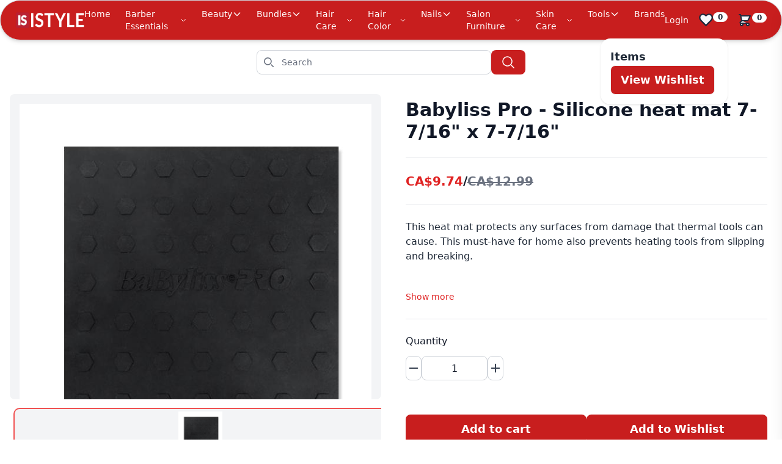

--- FILE ---
content_type: text/html; charset=utf-8
request_url: https://istyleprofessional.com/product/teatree-mint-shampoo-500ml-16-9oz/
body_size: 46513
content:
<!DOCTYPE html><html lang="en-us" q:render="ssr" q:route="product/[id]/" q:container="paused" q:version="1.14.1" q:base="/build/" q:locale="" q:manifest-hash="55kq13" q:instance="lwmxe8f63sf"><!--qv q:id=0 q:key=3scc:pY_0--><!--qv q:id=1 q:key=8X6h:35_3--><!--qv q:s q:sref=1 q:key=--><head on-document:load="q-BENxxWkl.js#s_ikdac0z5BJY" q:head><meta charSet="utf-8" q:head><link rel="manifest" href="/manifest.json" q:head><!--qv q:id=2 q:key=zrbr:35_0--><!--qv q:key=OA_0--><title q:head>Silicone heat mat 7-7/16&quot; x 7-7/16&quot;  - IStyle Professional</title><meta name="google-site-verification" content="X3pdlmF6FRdgB22FphJ3Ty0m8SCS7pEPjfn5NO-Puyk" q:head><script async src="https://www.googletagmanager.com/gtag/js?id=G-2HF7WVDF03" q:head></script><script async src="https://www.googletagmanager.com/gtag/js?id=AW-17676896920" q:head></script><script q:head>
  window.dataLayer = window.dataLayer || [];
  function gtag(){dataLayer.push(arguments);}
  gtag('js', new Date());

  gtag('config', 'G-2HF7WVDF03');
  </script><script q:head> window.dataLayer = window.dataLayer || []; function gtag(){dataLayer.push(arguments);} gtag('js', new Date()); gtag('config', 'AW-17676896920')</script><script q:head>function gtagSendEvent(url) {
    var callback = function () {
      if (typeof url === 'string') {
        window.location = url;
      }
    };
    gtag('event', 'conversion_event_purchase_1', {
      'event_callback': callback,
      'event_timeout': 2000,
      // <event_parameters>
    });
    return false;
  }</script><link rel="canonical" href="https://istyleprofessional.com/product/teatree-mint-shampoo-500ml-16-9oz/" q:id="3" q:head><meta name="viewport" content="width=device-width, initial-scale=1.0" q:head><meta name="google-site-verification" content="plH1ZkOaCuQySMH-jAAWiY2UTEGgBGppKfcdJ3DnkeI" q:head><script q:head>
  (function(w,d,s,l,i){w[l]=w[l]||[];w[l].push({'gtm.start':
new Date().getTime(),event:'gtm.js'});var f=d.getElementsByTagName(s)[0],
j=d.createElement(s),dl=l!='dataLayer'?'&l='+l:'';j.async=true;j.src=
'https://www.googletagmanager.com/gtm.js?id='+i+dl;f.parentNode.insertBefore(j,f);
})(window,document,'script','dataLayer','GTM-524JNQK9');
  </script><script q:head>
    window.dataLayer = window.dataLayer || [];
  function gtag(){dataLayer.push(arguments);}
  gtag('js', new Date());

  gtag('config', 'G-SW519JNCBM');
  </script><link rel="icon" type="image/svg+xml" href="/IStyleFooter(2).png" q:head><meta name="description" content="Explore the Silicone heat mat 7-7/16&quot; x 7-7/16&quot; | Babyliss Pro
           at prices starting from CA$12.99" q:head><meta name="keywords" content="Hair Straighteners" q:head><meta name="author" content="ProTools" q:head><meta name="robots" content="index, follow" q:head><meta name="viewport" content="width=device-width, initial-scale=1.0" q:head><meta name="og:title" content="Silicone heat mat 7-7/16&quot; x 7-7/16&quot; - ProTools" q:head><meta name="og:description" content="This heat mat protects any surfaces from damage that thermal tools can cause. This must-have for home also prevents heating tools from slipping and breaking.&lt;br&gt;&lt;br&gt;&lt;strong&gt;FEATURES:&lt;/strong&gt;&lt;br&gt;Resists temperatures as high as 500°F (290°C)&lt;br&gt;Silicone&lt;br&gt;Soft and non-slip&lt;br&gt;Ideal for use in salon and at home" q:head><meta name="og:image" content="https://istyleprofessional.s3.amazonaws.com/istyle/Silicone-heat-mat-7-7/16&quot;-x-7-7/16&quot;-0.webp" q:head><meta name="og:url" content="Silicone heat mat 7-7/16&quot; x 7-7/16&quot; - ProTools" q:head><meta name="og:type" content="product" q:head><meta name="og:site_name" content="ProTools" q:head><meta name="og:locale" content="en_US" q:head><meta name="og:image:width" content="1200" q:head><meta name="og:image:height" content="630" q:head><meta name="og:image:alt" content="Silicone heat mat 7-7/16&quot; x 7-7/16&quot;" q:head><!--/qv--><!--/qv--><!--qv q:key=35_1--><script type="module" q:key="P4_7" q:head>"serviceWorker"in navigator?navigator.serviceWorker.register("/service-worker.js").catch(r=>console.error(r)):console.log("Service worker not supported in this browser.")</script><!--/qv--><link rel="stylesheet" href="/assets/iDnrEoa4-style.css"><link rel="modulepreload" href="/build/q--XaTlH3S.js"><link rel="preload" href="/build/q-bundle-graph-55kq13.json" as="fetch" crossorigin="anonymous"><script type="module" async="true">let b=fetch("/build/q-bundle-graph-55kq13.json");import("/build/q--XaTlH3S.js").then(({l})=>l("/build/",b));</script><link rel="modulepreload" href="/build/q-BR3-Ecc6.js"><style q:style="ckm8jq-0" hidden>:root{view-transition-name:none}</style></head><body lang="en"><!--qv q:id=4 q:key=yPdH:35_2--><!--qv q:key=P4_2--><!--qv q:id=5 q:key=VkLN:P4_0--><!--qv q:key=XF_3--><noscript on-window:load="q-BNSf8K5K.js#s_GUi083oyr6Y[0]" q:id="6"><iframe src="https://www.googletagmanager.com/ns.html?id=GTM-524JNQK9" height="0" width="0" style="display:none;visibility:hidden"></iframe></noscript><style>        .cart-drawer-open .promo-button {          z-index: 30 !important;        }      </style><!--qv q:id=7 q:key=J0Ai:XF_0--><!--qv q:id=48 q:key=r0qE:D0_0--><!--qv q:key=J0_8--><nav class="w-full rounded-full border border-gray-300 bg-red-700 px-6 py-3 shadow-md" on:qvisible="q-BwpBs-pf.js#_hW[0]" q:id="49"><div class="flex w-full items-center justify-between"><a href="/" class="hidden items-center space-x-3 rtl:space-x-reverse md:flex"><!--qv q:id=4a q:key=W1wZ:J0_0--><img alt="IStyle Logo" loading="lazy" decoding="async" src="/images/IStyleLogo.png" class="h-8" q:key="XF_0"><!--/qv--></a><button class="inline-flex items-center rounded-lg p-2 text-sm text-white hover:bg-red-800 focus:outline-none focus:ring-2 focus:ring-red-300 md:hidden" on:click="q-BwpBs-pf.js#s_MJQNEH37Oag[0]" q:id="4b"><svg fill="none" stroke="currentColor" viewBox="0 0 24 24" class="h-6 w-6"><path stroke-linecap="round" stroke-linejoin="round" stroke-width="2" d="M4 6h16M4 12h16M4 18h16" q:id="4c"></path></svg></button><ul class="hidden space-x-6 text-sm font-medium text-white md:flex"><li><a href="/" class="hover:text-slate-300">Home</a></li><li class="group relative" q:key="Barber Essentials"><a href="/shop/Barber Essentials/all/all" class="flex items-center gap-1 hover:text-slate-300">Barber Essentials<svg fill="none" stroke="currentColor" viewBox="0 0 24 24" class="h-4 w-4" q:key="J0_1"><path stroke-linecap="round" stroke-linejoin="round" stroke-width="2" d="M19 9l-7 7-7-7"></path></svg></a><div class="scrollbar-thin scrollbar-thumb-red-700 scrollbar-track-gray-100 invisible absolute left-0 top-full z-50 max-h-[400px] w-48 overflow-y-auto rounded-lg bg-white py-2 opacity-0 shadow-lg transition-all group-hover:visible group-hover:opacity-100" q:key="J0_2"><a href="/shop/Barber Essentials/Spa Equipment/all" class="block px-4 py-2 text-sm text-gray-700 hover:bg-gray-100" q:key="Spa Equipment">Spa Equipment (1)</a><a href="/shop/Barber Essentials/Accessories/all" class="block px-4 py-2 text-sm text-gray-700 hover:bg-gray-100" q:key="Accessories">Accessories (1)</a><a href="/shop/Barber Essentials/Gloves/all" class="block px-4 py-2 text-sm text-gray-700 hover:bg-gray-100" q:key="Gloves">Gloves (2)</a><a href="/shop/Barber Essentials/Brushes/Smoothing/all" class="block px-4 py-2 text-sm text-gray-700 hover:bg-gray-100" q:key="Brushes/Smoothing">Brushes/Smoothing (1)</a><a href="/shop/Barber Essentials/Aprons, Capes &amp; Jackets/all" class="block px-4 py-2 text-sm text-gray-700 hover:bg-gray-100" q:key="Aprons, Capes &amp; Jackets">Aprons, Capes &amp; Jackets (3)</a><a href="/shop/Barber Essentials/Hair Towels &amp; Turbans/all" class="block px-4 py-2 text-sm text-gray-700 hover:bg-gray-100" q:key="Hair Towels &amp; Turbans">Hair Towels &amp; Turbans (3)</a><a href="/shop/Barber Essentials/Hair Accessories/all" class="block px-4 py-2 text-sm text-gray-700 hover:bg-gray-100" q:key="Hair Accessories">Hair Accessories (2)</a><a href="/shop/Barber Essentials/Waxes &amp; Accessories/all" class="block px-4 py-2 text-sm text-gray-700 hover:bg-gray-100" q:key="Waxes &amp; Accessories">Waxes &amp; Accessories (8)</a><a href="/shop/Barber Essentials/Bands &amp; Ties/all" class="block px-4 py-2 text-sm text-gray-700 hover:bg-gray-100" q:key="Bands &amp; Ties">Bands &amp; Ties (1)</a><a href="/shop/Barber Essentials/Hair Combs &amp; Picks/all" class="block px-4 py-2 text-sm text-gray-700 hover:bg-gray-100" q:key="Hair Combs &amp; Picks">Hair Combs &amp; Picks (5)</a><a href="/shop/Barber Essentials/Hair Cutting Accessories/all" class="block px-4 py-2 text-sm text-gray-700 hover:bg-gray-100" q:key="Hair Cutting Accessories">Hair Cutting Accessories (10)</a><a href="/shop/Barber Essentials/Hair Coloring Tools/all" class="block px-4 py-2 text-sm text-gray-700 hover:bg-gray-100" q:key="Hair Coloring Tools">Hair Coloring Tools (5)</a></div></li><li class="group relative" q:key="Beauty"><a href="/shop/Beauty/all/all" class="flex items-center gap-1 hover:text-slate-300">Beauty<svg fill="none" stroke="currentColor" viewBox="0 0 24 24" class="h-4 w-4" q:key="J0_1"><path stroke-linecap="round" stroke-linejoin="round" stroke-width="2" d="M19 9l-7 7-7-7"></path></svg></a><div class="scrollbar-thin scrollbar-thumb-red-700 scrollbar-track-gray-100 invisible absolute left-0 top-full z-50 max-h-[400px] w-48 overflow-y-auto rounded-lg bg-white py-2 opacity-0 shadow-lg transition-all group-hover:visible group-hover:opacity-100" q:key="J0_2"><a href="/shop/Beauty/Body/all" class="block px-4 py-2 text-sm text-gray-700 hover:bg-gray-100" q:key="Body">Body (26)</a><a href="/shop/Beauty/Makeup/all" class="block px-4 py-2 text-sm text-gray-700 hover:bg-gray-100" q:key="Makeup">Makeup (108)</a><a href="/shop/Beauty/Accessories/all" class="block px-4 py-2 text-sm text-gray-700 hover:bg-gray-100" q:key="Accessories">Accessories (2)</a><a href="/shop/Beauty/Skin Care/all" class="block px-4 py-2 text-sm text-gray-700 hover:bg-gray-100" q:key="Skin Care">Skin Care (20)</a><a href="/shop/Beauty/Bath/all" class="block px-4 py-2 text-sm text-gray-700 hover:bg-gray-100" q:key="Bath">Bath (2)</a></div></li><li class="group relative" q:key="Bundles"><a href="/shop/Bundles/all/all" class="flex items-center gap-1 hover:text-slate-300">Bundles<svg fill="none" stroke="currentColor" viewBox="0 0 24 24" class="h-4 w-4" q:key="J0_1"><path stroke-linecap="round" stroke-linejoin="round" stroke-width="2" d="M19 9l-7 7-7-7"></path></svg></a><div class="scrollbar-thin scrollbar-thumb-red-700 scrollbar-track-gray-100 invisible absolute left-0 top-full z-50 max-h-[400px] w-48 overflow-y-auto rounded-lg bg-white py-2 opacity-0 shadow-lg transition-all group-hover:visible group-hover:opacity-100" q:key="J0_2"><a href="/shop/Bundles/Beauty/all" class="block px-4 py-2 text-sm text-gray-700 hover:bg-gray-100" q:key="Beauty">Beauty (7)</a></div></li><li class="group relative" q:key="Hair Care"><a href="/shop/Hair Care/all/all" class="flex items-center gap-1 hover:text-slate-300">Hair Care<svg fill="none" stroke="currentColor" viewBox="0 0 24 24" class="h-4 w-4" q:key="J0_1"><path stroke-linecap="round" stroke-linejoin="round" stroke-width="2" d="M19 9l-7 7-7-7"></path></svg></a><div class="scrollbar-thin scrollbar-thumb-red-700 scrollbar-track-gray-100 invisible absolute left-0 top-full z-50 max-h-[400px] w-48 overflow-y-auto rounded-lg bg-white py-2 opacity-0 shadow-lg transition-all group-hover:visible group-hover:opacity-100" q:key="J0_2"><a href="/shop/Hair Care/Hair Thickening Products/all" class="block px-4 py-2 text-sm text-gray-700 hover:bg-gray-100" q:key="Hair Thickening Products">Hair Thickening Products (4)</a><a href="/shop/Hair Care/Styling Products/all" class="block px-4 py-2 text-sm text-gray-700 hover:bg-gray-100" q:key="Styling Products">Styling Products (466)</a><a href="/shop/Hair Care/Hair Oils &amp; Serums/all" class="block px-4 py-2 text-sm text-gray-700 hover:bg-gray-100" q:key="Hair Oils &amp; Serums">Hair Oils &amp; Serums (13)</a><a href="/shop/Hair Care/Hair Conditioners/all" class="block px-4 py-2 text-sm text-gray-700 hover:bg-gray-100" q:key="Hair Conditioners">Hair Conditioners (29)</a><a href="/shop/Hair Care/Hair Mask/all" class="block px-4 py-2 text-sm text-gray-700 hover:bg-gray-100" q:key="Hair Mask">Hair Mask (15)</a><a href="/shop/Hair Care/Hair Styling/all" class="block px-4 py-2 text-sm text-gray-700 hover:bg-gray-100" q:key="Hair Styling">Hair Styling (84)</a><a href="/shop/Hair Care/Hair Treatment/all" class="block px-4 py-2 text-sm text-gray-700 hover:bg-gray-100" q:key="Hair Treatment">Hair Treatment (51)</a><a href="/shop/Hair Care/Flat Irons/all" class="block px-4 py-2 text-sm text-gray-700 hover:bg-gray-100" q:key="Flat Irons">Flat Irons (1)</a><a href="/shop/Hair Care/Spray &amp; Applicator Bottles/all" class="block px-4 py-2 text-sm text-gray-700 hover:bg-gray-100" q:key="Spray &amp; Applicator Bottles">Spray &amp; Applicator Bottles (4)</a><a href="/shop/Hair Care/Hair Shampoos/all" class="block px-4 py-2 text-sm text-gray-700 hover:bg-gray-100" q:key="Hair Shampoos">Hair Shampoos (101)</a><a href="/shop/Hair Care/Kids/all" class="block px-4 py-2 text-sm text-gray-700 hover:bg-gray-100" q:key="Kids">Kids (10)</a><a href="/shop/Hair Care/Speciality Products/all" class="block px-4 py-2 text-sm text-gray-700 hover:bg-gray-100" q:key="Speciality Products">Speciality Products (160)</a><a href="/shop/Hair Care/Shampoos/all" class="block px-4 py-2 text-sm text-gray-700 hover:bg-gray-100" q:key="Shampoos">Shampoos (427)</a><a href="/shop/Hair Care/Pumps/all" class="block px-4 py-2 text-sm text-gray-700 hover:bg-gray-100" q:key="Pumps">Pumps (3)</a><a href="/shop/Hair Care/Relaxer, Texturizer &amp; Perm/all" class="block px-4 py-2 text-sm text-gray-700 hover:bg-gray-100" q:key="Relaxer, Texturizer &amp; Perm">Relaxer, Texturizer &amp; Perm (3)</a><a href="/shop/Hair Care/Travel/all" class="block px-4 py-2 text-sm text-gray-700 hover:bg-gray-100" q:key="Travel">Travel (53)</a><a href="/shop/Hair Care/Special Products/all" class="block px-4 py-2 text-sm text-gray-700 hover:bg-gray-100" q:key="Special Products">Special Products (25)</a><a href="/shop/Hair Care/Curl Enhancers/all" class="block px-4 py-2 text-sm text-gray-700 hover:bg-gray-100" q:key="Curl Enhancers">Curl Enhancers (1)</a><a href="/shop/Hair Care/Travel Kits/all" class="block px-4 py-2 text-sm text-gray-700 hover:bg-gray-100" q:key="Travel Kits">Travel Kits (15)</a><a href="/shop/Hair Care/Moisturizers &amp; Oils/all" class="block px-4 py-2 text-sm text-gray-700 hover:bg-gray-100" q:key="Moisturizers &amp; Oils">Moisturizers &amp; Oils (8)</a></div></li><li class="group relative" q:key="Hair Color"><a href="/shop/Hair Color/all/all" class="flex items-center gap-1 hover:text-slate-300">Hair Color<svg fill="none" stroke="currentColor" viewBox="0 0 24 24" class="h-4 w-4" q:key="J0_1"><path stroke-linecap="round" stroke-linejoin="round" stroke-width="2" d="M19 9l-7 7-7-7"></path></svg></a><div class="scrollbar-thin scrollbar-thumb-red-700 scrollbar-track-gray-100 invisible absolute left-0 top-full z-50 max-h-[400px] w-48 overflow-y-auto rounded-lg bg-white py-2 opacity-0 shadow-lg transition-all group-hover:visible group-hover:opacity-100" q:key="J0_2"><a href="/shop/Hair Color/Color Remover/all" class="block px-4 py-2 text-sm text-gray-700 hover:bg-gray-100" q:key="Color Remover">Color Remover (1)</a><a href="/shop/Hair Color/Color Developers/all" class="block px-4 py-2 text-sm text-gray-700 hover:bg-gray-100" q:key="Color Developers">Color Developers (9)</a><a href="/shop/Hair Color/Permanent Hair Colour/all" class="block px-4 py-2 text-sm text-gray-700 hover:bg-gray-100" q:key="Permanent Hair Colour">Permanent Hair Colour (1)</a><a href="/shop/Hair Color/Express Permanent Colors/all" class="block px-4 py-2 text-sm text-gray-700 hover:bg-gray-100" q:key="Express Permanent Colors">Express Permanent Colors (93)</a><a href="/shop/Hair Color/Care/all" class="block px-4 py-2 text-sm text-gray-700 hover:bg-gray-100" q:key="Care">Care (27)</a><a href="/shop/Hair Color/Developers Bleaches/all" class="block px-4 py-2 text-sm text-gray-700 hover:bg-gray-100" q:key="Developers Bleaches">Developers Bleaches (117)</a><a href="/shop/Hair Color/Permanent Colors/all" class="block px-4 py-2 text-sm text-gray-700 hover:bg-gray-100" q:key="Permanent Colors">Permanent Colors (24)</a><a href="/shop/Hair Color/Color/all" class="block px-4 py-2 text-sm text-gray-700 hover:bg-gray-100" q:key="Color">Color (7)</a><a href="/shop/Hair Color/Toners/all" class="block px-4 py-2 text-sm text-gray-700 hover:bg-gray-100" q:key="Toners">Toners (36)</a><a href="/shop/Hair Color/Perms/all" class="block px-4 py-2 text-sm text-gray-700 hover:bg-gray-100" q:key="Perms">Perms (4)</a><a href="/shop/Hair Color/Direct Dye Semi Permanent/all" class="block px-4 py-2 text-sm text-gray-700 hover:bg-gray-100" q:key="Direct Dye Semi Permanent">Direct Dye Semi Permanent (20)</a><a href="/shop/Hair Color/Color Bleaches/all" class="block px-4 py-2 text-sm text-gray-700 hover:bg-gray-100" q:key="Color Bleaches">Color Bleaches (6)</a><a href="/shop/Hair Color/Demi Permanent Colors/all" class="block px-4 py-2 text-sm text-gray-700 hover:bg-gray-100" q:key="Demi Permanent Colors">Demi Permanent Colors (430)</a><a href="/shop/Hair Color/Instant Touch Up/all" class="block px-4 py-2 text-sm text-gray-700 hover:bg-gray-100" q:key="Instant Touch Up">Instant Touch Up (8)</a><a href="/shop/Hair Color/Color Accessories/all" class="block px-4 py-2 text-sm text-gray-700 hover:bg-gray-100" q:key="Color Accessories">Color Accessories (166)</a></div></li><li class="group relative" q:key="Nails"><a href="/shop/Nails/all/all" class="flex items-center gap-1 hover:text-slate-300">Nails<svg fill="none" stroke="currentColor" viewBox="0 0 24 24" class="h-4 w-4" q:key="J0_1"><path stroke-linecap="round" stroke-linejoin="round" stroke-width="2" d="M19 9l-7 7-7-7"></path></svg></a><div class="scrollbar-thin scrollbar-thumb-red-700 scrollbar-track-gray-100 invisible absolute left-0 top-full z-50 max-h-[400px] w-48 overflow-y-auto rounded-lg bg-white py-2 opacity-0 shadow-lg transition-all group-hover:visible group-hover:opacity-100" q:key="J0_2"><a href="/shop/Nails/Gel Polish/all" class="block px-4 py-2 text-sm text-gray-700 hover:bg-gray-100" q:key="Gel Polish">Gel Polish (239)</a><a href="/shop/Nails/Treatments/all" class="block px-4 py-2 text-sm text-gray-700 hover:bg-gray-100" q:key="Treatments">Treatments (37)</a><a href="/shop/Nails/Nail Polish/all" class="block px-4 py-2 text-sm text-gray-700 hover:bg-gray-100" q:key="Nail Polish">Nail Polish (392)</a><a href="/shop/Nails/Tools And Accessories/all" class="block px-4 py-2 text-sm text-gray-700 hover:bg-gray-100" q:key="Tools And Accessories">Tools And Accessories (31)</a><a href="/shop/Nails/Lacquer Remover/all" class="block px-4 py-2 text-sm text-gray-700 hover:bg-gray-100" q:key="Lacquer Remover">Lacquer Remover (3)</a><a href="/shop/Nails/Builder Gel/all" class="block px-4 py-2 text-sm text-gray-700 hover:bg-gray-100" q:key="Builder Gel">Builder Gel (13)</a><a href="/shop/Nails/Acrylics Resins/all" class="block px-4 py-2 text-sm text-gray-700 hover:bg-gray-100" q:key="Acrylics Resins">Acrylics Resins (93)</a></div></li><li class="group relative" q:key="Salon Furniture"><a href="/shop/Salon Furniture/all/all" class="flex items-center gap-1 hover:text-slate-300">Salon Furniture<svg fill="none" stroke="currentColor" viewBox="0 0 24 24" class="h-4 w-4" q:key="J0_1"><path stroke-linecap="round" stroke-linejoin="round" stroke-width="2" d="M19 9l-7 7-7-7"></path></svg></a><div class="scrollbar-thin scrollbar-thumb-red-700 scrollbar-track-gray-100 invisible absolute left-0 top-full z-50 max-h-[400px] w-48 overflow-y-auto rounded-lg bg-white py-2 opacity-0 shadow-lg transition-all group-hover:visible group-hover:opacity-100" q:key="J0_2"><a href="/shop/Salon Furniture/Towel Warmers &amp; Sterilizers/all" class="block px-4 py-2 text-sm text-gray-700 hover:bg-gray-100" q:key="Towel Warmers &amp; Sterilizers">Towel Warmers &amp; Sterilizers (2)</a><a href="/shop/Salon Furniture/Mirrors/all" class="block px-4 py-2 text-sm text-gray-700 hover:bg-gray-100" q:key="Mirrors">Mirrors (3)</a><a href="/shop/Salon Furniture/Mirror Stations/all" class="block px-4 py-2 text-sm text-gray-700 hover:bg-gray-100" q:key="Mirror Stations">Mirror Stations (5)</a><a href="/shop/Salon Furniture/Ringlight Flashes/all" class="block px-4 py-2 text-sm text-gray-700 hover:bg-gray-100" q:key="Ringlight Flashes">Ringlight Flashes (1)</a><a href="/shop/Salon Furniture/Barber Chairs/all" class="block px-4 py-2 text-sm text-gray-700 hover:bg-gray-100" q:key="Barber Chairs">Barber Chairs (8)</a><a href="/shop/Salon Furniture/Stools/all" class="block px-4 py-2 text-sm text-gray-700 hover:bg-gray-100" q:key="Stools">Stools (4)</a><a href="/shop/Salon Furniture/Salon Equipment/all" class="block px-4 py-2 text-sm text-gray-700 hover:bg-gray-100" q:key="Salon Equipment">Salon Equipment (49)</a><a href="/shop/Salon Furniture/Spa Supplies/all" class="block px-4 py-2 text-sm text-gray-700 hover:bg-gray-100" q:key="Spa Supplies">Spa Supplies (5)</a><a href="/shop/Salon Furniture/Spa Equipment/all" class="block px-4 py-2 text-sm text-gray-700 hover:bg-gray-100" q:key="Spa Equipment">Spa Equipment (12)</a><a href="/shop/Salon Furniture/Salon Trolleys/all" class="block px-4 py-2 text-sm text-gray-700 hover:bg-gray-100" q:key="Salon Trolleys">Salon Trolleys (1)</a><a href="/shop/Salon Furniture/Manicure Tables/all" class="block px-4 py-2 text-sm text-gray-700 hover:bg-gray-100" q:key="Manicure Tables">Manicure Tables (1)</a><a href="/shop/Salon Furniture/Shower Heads/all" class="block px-4 py-2 text-sm text-gray-700 hover:bg-gray-100" q:key="Shower Heads">Shower Heads (2)</a><a href="/shop/Salon Furniture/Spa &amp; Body Tools/all" class="block px-4 py-2 text-sm text-gray-700 hover:bg-gray-100" q:key="Spa &amp; Body Tools">Spa &amp; Body Tools (9)</a><a href="/shop/Salon Furniture/Shaving/all" class="block px-4 py-2 text-sm text-gray-700 hover:bg-gray-100" q:key="Shaving">Shaving (1)</a><a href="/shop/Salon Furniture/Facial Steamers/all" class="block px-4 py-2 text-sm text-gray-700 hover:bg-gray-100" q:key="Facial Steamers">Facial Steamers (2)</a></div></li><li class="group relative" q:key="Skin Care"><a href="/shop/Skin Care/all/all" class="flex items-center gap-1 hover:text-slate-300">Skin Care<svg fill="none" stroke="currentColor" viewBox="0 0 24 24" class="h-4 w-4" q:key="J0_1"><path stroke-linecap="round" stroke-linejoin="round" stroke-width="2" d="M19 9l-7 7-7-7"></path></svg></a><div class="scrollbar-thin scrollbar-thumb-red-700 scrollbar-track-gray-100 invisible absolute left-0 top-full z-50 max-h-[400px] w-48 overflow-y-auto rounded-lg bg-white py-2 opacity-0 shadow-lg transition-all group-hover:visible group-hover:opacity-100" q:key="J0_2"><a href="/shop/Skin Care/Waxes &amp; Accessories/all" class="block px-4 py-2 text-sm text-gray-700 hover:bg-gray-100" q:key="Waxes &amp; Accessories">Waxes &amp; Accessories (10)</a><a href="/shop/Skin Care/Body Care/all" class="block px-4 py-2 text-sm text-gray-700 hover:bg-gray-100" q:key="Body Care">Body Care (13)</a><a href="/shop/Skin Care/Skin Care Tools/all" class="block px-4 py-2 text-sm text-gray-700 hover:bg-gray-100" q:key="Skin Care Tools">Skin Care Tools (7)</a></div></li><li class="group relative" q:key="Tools"><a href="/shop/Tools/all/all" class="flex items-center gap-1 hover:text-slate-300">Tools<svg fill="none" stroke="currentColor" viewBox="0 0 24 24" class="h-4 w-4" q:key="J0_1"><path stroke-linecap="round" stroke-linejoin="round" stroke-width="2" d="M19 9l-7 7-7-7"></path></svg></a><div class="scrollbar-thin scrollbar-thumb-red-700 scrollbar-track-gray-100 invisible absolute left-0 top-full z-50 max-h-[400px] w-48 overflow-y-auto rounded-lg bg-white py-2 opacity-0 shadow-lg transition-all group-hover:visible group-hover:opacity-100" q:key="J0_2"><a href="/shop/Tools/Scissors Blades/all" class="block px-4 py-2 text-sm text-gray-700 hover:bg-gray-100" q:key="Scissors Blades">Scissors Blades (34)</a><a href="/shop/Tools/Hot Rollers And Hair Setters/all" class="block px-4 py-2 text-sm text-gray-700 hover:bg-gray-100" q:key="Hot Rollers And Hair Setters">Hot Rollers And Hair Setters (7)</a><a href="/shop/Tools/Hair Tools/all" class="block px-4 py-2 text-sm text-gray-700 hover:bg-gray-100" q:key="Hair Tools">Hair Tools (4)</a><a href="/shop/Tools/Razors/all" class="block px-4 py-2 text-sm text-gray-700 hover:bg-gray-100" q:key="Razors">Razors (1)</a><a href="/shop/Tools/Manicure &amp; Pedicure Equipment/all" class="block px-4 py-2 text-sm text-gray-700 hover:bg-gray-100" q:key="Manicure &amp; Pedicure Equipment">Manicure &amp; Pedicure Equipment (2)</a><a href="/shop/Tools/Hair Straighteners/all" class="block px-4 py-2 text-sm text-gray-700 hover:bg-gray-100" q:key="Hair Straighteners">Hair Straighteners (31)</a><a href="/shop/Tools/Personal Protective Gear/all" class="block px-4 py-2 text-sm text-gray-700 hover:bg-gray-100" q:key="Personal Protective Gear">Personal Protective Gear (5)</a><a href="/shop/Tools/Hair Clips Elastics Headbands/all" class="block px-4 py-2 text-sm text-gray-700 hover:bg-gray-100" q:key="Hair Clips Elastics Headbands">Hair Clips Elastics Headbands (40)</a><a href="/shop/Tools/Hair Brushes/all" class="block px-4 py-2 text-sm text-gray-700 hover:bg-gray-100" q:key="Hair Brushes">Hair Brushes (4)</a><a href="/shop/Tools/Brushes/Smoothing/all" class="block px-4 py-2 text-sm text-gray-700 hover:bg-gray-100" q:key="Brushes/Smoothing">Brushes/Smoothing (2)</a><a href="/shop/Tools/Combs/all" class="block px-4 py-2 text-sm text-gray-700 hover:bg-gray-100" q:key="Combs">Combs (23)</a><a href="/shop/Tools/Shavers/all" class="block px-4 py-2 text-sm text-gray-700 hover:bg-gray-100" q:key="Shavers">Shavers (2)</a><a href="/shop/Tools/Tools/all" class="block px-4 py-2 text-sm text-gray-700 hover:bg-gray-100" q:key="Tools">Tools (1)</a><a href="/shop/Tools/Hair Dryers/all" class="block px-4 py-2 text-sm text-gray-700 hover:bg-gray-100" q:key="Hair Dryers">Hair Dryers (25)</a><a href="/shop/Tools/Curling Irons/all" class="block px-4 py-2 text-sm text-gray-700 hover:bg-gray-100" q:key="Curling Irons">Curling Irons (21)</a><a href="/shop/Tools/Hair Dryer/all" class="block px-4 py-2 text-sm text-gray-700 hover:bg-gray-100" q:key="Hair Dryer">Hair Dryer (14)</a><a href="/shop/Tools/Barbershop/all" class="block px-4 py-2 text-sm text-gray-700 hover:bg-gray-100" q:key="Barbershop">Barbershop (2)</a><a href="/shop/Tools/Clippers Razors/all" class="block px-4 py-2 text-sm text-gray-700 hover:bg-gray-100" q:key="Clippers Razors">Clippers Razors (44)</a><a href="/shop/Tools/Brushes/all" class="block px-4 py-2 text-sm text-gray-700 hover:bg-gray-100" q:key="Brushes">Brushes (224)</a><a href="/shop/Tools/Maintenance/all" class="block px-4 py-2 text-sm text-gray-700 hover:bg-gray-100" q:key="Maintenance">Maintenance (8)</a><a href="/shop/Tools/Clippers &amp; Trimmers/all" class="block px-4 py-2 text-sm text-gray-700 hover:bg-gray-100" q:key="Clippers &amp; Trimmers">Clippers &amp; Trimmers (59)</a><a href="/shop/Tools/Hair Dryer Attachments/all" class="block px-4 py-2 text-sm text-gray-700 hover:bg-gray-100" q:key="Hair Dryer Attachments">Hair Dryer Attachments (3)</a><a href="/shop/Tools/Attachment &amp; Replacement/all" class="block px-4 py-2 text-sm text-gray-700 hover:bg-gray-100" q:key="Attachment &amp; Replacement">Attachment &amp; Replacement (1)</a><a href="/shop/Tools/Flat Irons/all" class="block px-4 py-2 text-sm text-gray-700 hover:bg-gray-100" q:key="Flat Irons">Flat Irons (16)</a></div></li><li class="group relative"><a href="/brands" class="hover:text-slate-300">Brands</a></li></ul><div class="flex items-center space-x-4 text-gray-800"><!--qv q:id=4d q:key=2oEc:J0_3--><a href="/login" class="flex items-center gap-1 text-sm text-white hover:underline" q:key="lf_0">Login</a><!--/qv--><div class="dropdown dropdown-end"><label tabIndex="0" class="btn btn-circle btn-ghost btn-sm"><div class="indicator"><svg aria-hidden="true" xmlns="http://www.w3.org/2000/svg" fill="none" viewBox="0 0 21 19" class="h-6 w-6 fill-slate-50 text-slate-800"><path stroke="currentColor" stroke-linecap="round" stroke-linejoin="round" stroke-width="2" d="M11 4C5.5-1.5-1.5 5.5 4 11l7 7 7-7c5.458-5.458-1.542-12.458-7-7Z"></path></svg><span class="badge indicator-item badge-sm"><!--t=4e-->0<!----></span></div></label><div tabIndex="0" class="card dropdown-content card-compact z-50 mt-3 w-52 bg-base-100 shadow"><div class="card-body"><span class="text-lg font-bold"><!--t=4f--><!----> Items</span><div class="card-actions"><!--qv q:id=4g q:key=eptN:J0_4--><a q:link href="/wishlist" data-prefetch class="btn bg-red-700 text-lg font-semibold normal-case text-white hover:bg-red-600" on:click="#1
q-BtQLJmRo.js#s_fqdrEYGKbO8[0 1 1 1]" on:mouseover="q-BtQLJmRo.js#s_xY1vH3M9fB4" on:focus="q-BtQLJmRo.js#s_xY1vH3M9fB4" on:qvisible="q-BtQLJmRo.js#_hW[2]" q:key="P4_6" q:id="4h"><!--qv q:s q:sref=4g q:key=-->View Wishlist<!--/qv--></a><!--/qv--></div></div></div></div><button class="btn btn-circle btn-ghost btn-sm" on:click="q-BwpBs-pf.js#s_uspgtnihZ7g[0 1]" q:id="4i"><div class="indicator"><svg xmlns="http://www.w3.org/2000/svg" viewBox="0 0 24 24" stroke="currentColor" class="h-6 w-6 fill-slate-50 text-slate-800"><path stroke-linecap="round" stroke-linejoin="round" stroke-width="2" d="M3 3h2l.4 2M7 13h10l4-8H5.4M7 13L5.4 5M7 13l-2.293 2.293c-.63.63-.184 1.707.707 1.707H17m0 0a2 2 0 100 4 2 2 0 000-4zm-8 2a2 2 0 11-4 0 2 2 0 014 0z"></path></svg><span class="indicator-item badge badge-sm"><!--t=4j-->0<!----></span></div></button></div></div></nav><!--qv q:id=4k q:key=0jLL:J0_5--><!--/qv--><!--qv q:id=4l q:key=7RT7:J0_6--><nav class="border-gray-200 dark:bg-gray-900" q:key="6M_4"><div class="mx-auto flex w-full flex-col flex-wrap items-center justify-center gap-4 p-4 lg:flex-row lg:justify-center"><div class="flex flex-row gap-4"><div class="relative w-full md:w-auto"><div class="pointer-events-none absolute inset-y-0 left-0 flex items-center pl-3"><svg aria-hidden="true" xmlns="http://www.w3.org/2000/svg" fill="none" viewBox="0 0 20 20" class="h-4 w-4 text-gray-500 dark:text-gray-400"><path stroke="currentColor" stroke-linecap="round" stroke-linejoin="round" stroke-width="2" d="m19 19-4-4m0-7A7 7 0 1 1 1 8a7 7 0 0 1 14 0Z"></path></svg></div><input type="search" id="search" placeholder="Search" value="" class="block h-10 w-full rounded-lg border border-gray-300 bg-white p-4 pl-10 text-sm text-black focus:border-red-600 focus:ring-red-600 md:w-96" on:input="q-BwpBs-pf.js#s_xoj1ECEQo0Q[0 1]" on:keydown="q-DSo5_Swg.js#s_Je8QiOAcTtc[2]" q:id="4m"></div><button class="rounded-lg bg-red-700 px-4 py-2 text-sm font-medium text-white hover:bg-red-800 focus:outline-none focus:ring-4 focus:ring-red-300" on:click="q-BwpBs-pf.js#s_KIQUXMUERhA[0]" q:id="4n"><svg xmlns="http://www.w3.org/2000/svg" viewBox="0 0 24 24" fill="currentColor" class="h-6 w-6"><path fill-rule="evenodd" d="M10.5 3.75a6.75 6.75 0 100 13.5 6.75 6.75 0 000-13.5zM2.25 10.5a8.25 8.25 0 1114.59 5.28l4.69 4.69a.75.75 0 11-1.06 1.06l-4.69-4.69A8.25 8.25 0 012.25 10.5z" clip-rule="evenodd"></path></svg></button></div></div></nav><!--/qv--><!--qv q:id=4o q:key=MUDs:J0_7--><!--qv q:key=bg_5--><div class="fixed right-0 top-0 z-50 flex h-screen w-full max-w-md transform flex-col bg-white shadow-xl transition-transform duration-300 ease-in-out
          translate-x-full
          sm:max-w-sm md:max-w-md lg:max-w-lg" on:qvisible="q-Cg8rxOlC.js#_hW[0]" q:id="4p"><div class="flex items-center justify-between border-b border-gray-200 p-5"><h2 class="text-xl font-semibold text-gray-900">Your Cart (<!--t=4q--><!----> items)</h2><button class="p-1 text-gray-400 transition-colors hover:text-gray-600" on:click="q-BwpBs-pf.js#s_WsFX44ufVFE[0]" q:id="4r"><svg fill="none" stroke="currentColor" viewBox="0 0 24 24" class="h-6 w-6"><path stroke-linecap="round" stroke-linejoin="round" stroke-width="2" d="M6 18L18 6M6 6l12 12"></path></svg></button></div><div class="flex-1 overflow-y-auto p-5"><div class="py-16 text-center"><p class="mb-4 text-gray-500">Your cart is empty</p><!--qv q:id=4s q:key=eptN:bg_3--><a q:link href="/shop" data-prefetch class="inline-block rounded-lg bg-red-600 px-6 py-2 text-white transition-colors hover:bg-red-700" on:click="#1
q-BtQLJmRo.js#s_fqdrEYGKbO8[0 1 1 1]" on:mouseover="q-BtQLJmRo.js#s_xY1vH3M9fB4" on:focus="q-BtQLJmRo.js#s_xY1vH3M9fB4" on:qvisible="q-BtQLJmRo.js#_hW[2]" q:key="P4_6" q:id="4t"><!--qv q:s q:sref=4s q:key=-->Continue Shopping<!--/qv--></a><!--/qv--></div></div></div><!--/qv--><!--/qv--><!--/qv--><!--/qv--><!--/qv--> <main><!--qv q:s q:sref=5 q:key=--><!--qv q:id=9 q:key=uBUf:P4_0--><div class="flex h-full w-full flex-col gap-8" q:key="1W_4"><!--qv q:id=a q:key=BOWD:1W_1--><div class="relative h-52 w-full overflow-hidden bg-white bg-[url(&#39;/images/productPageHeader.jpg&#39;)] bg-cover bg-center hidden" q:key="2T_0"><div class="absolute inset-0 bg-black bg-opacity-40"></div><div class="absolute inset-0 flex items-center justify-center"><h1 class="text-4xl font-bold text-white"><!--t=b-->Silicone heat mat 7-7/16&quot; x 7-7/16&quot;<!----></h1></div></div><!--/qv--><!--qv q:id=c q:key=WDDV:1W_2--><div class="flex flex-col gap-8 lg:flex-row" on:qvisible="q-BP72Zk7l.js#_hW[0]
q-BP72Zk7l.js#_hW[1]" q:key="02_16" q:id="d"><div class="flex w-full flex-col gap-4 p-4 lg:w-1/2"><div class="relative aspect-square max-h-[500px] w-full overflow-hidden rounded-lg bg-gray-100"><!--qv q:id=e q:key=W1wZ:02_0--><img alt="Silicone heat mat 7-7/16&quot; x 7-7/16&quot;" loading="lazy" decoding="async" src="https://istyleprofessional.s3.amazonaws.com/istyle/Silicone-heat-mat-7-7/16&quot;-x-7-7/16&quot;-0.webp" class="h-full w-full object-contain object-center p-4" q:key="XF_0" q:id="f"><!--/qv--></div><div class="flex gap-2 overflow-auto px-2 py-4"><button class="relative aspect-square h-20 flex-shrink-0 overflow-hidden rounded-lg bg-gray-100 ring-2 ring-red-500" on:click="q-BP72Zk7l.js#s_0CDQXq0sYZU[0 1]" q:key="https://istyleprofessional.s3.amazonaws.com/istyle/Silicone-heat-mat-7-7/16&quot;-x-7-7/16&quot;-0.webp" q:id="g"><!--qv q:id=h q:key=W1wZ:02_1--><img alt="Silicone heat mat 7-7/16&quot; x 7-7/16&quot;" loading="lazy" decoding="async" src="https://istyleprofessional.s3.amazonaws.com/istyle/Silicone-heat-mat-7-7/16&quot;-x-7-7/16&quot;-0.webp" class="h-full w-full object-contain object-center p-1" q:key="XF_0"><!--/qv--></button></div></div><div class="w-full space-y-6 p-4 lg:w-1/2 lg:p-6"><div class="space-y-2"><h1 class="text-3xl font-bold text-gray-900"><!--t=i-->Babyliss Pro<!---->   - <!--t=j-->Silicone heat mat 7-7/16&quot; x 7-7/16&quot;<!----></h1><h3 class="text-lg text-gray-600"><!--t=k--><!----></h3></div><div class="border-t border-gray-200 pt-6"><div class="text-xl font-semibold text-gray-900" q:key="02_6"><div class="flex items-end gap-4" q:key="02_5"><span class="text-red-600">CA$9.74</span>/<span class="text-gray-500 line-through">CA$12.99</span></div></div></div><div class="border-t border-gray-200 pt-6"><div class="prose-sm prose max-h-[100px] overflow-hidden transition-all duration-200" q:id="l">This heat mat protects any surfaces from damage that thermal tools can cause. This must-have for home also prevents heating tools from slipping and breaking.<br><br><strong>FEATURES:</strong><br>Resists temperatures as high as 500°F (290°C)<br>Silicone<br>Soft and non-slip<br>Ideal for use in salon and at home</div></div><div class="border-t border-gray-200 pt-6"><label class="mb-3 block text-base font-medium text-gray-900">Quantity</label><div class="flex w-40 items-center gap-3"><button class="flex h-10 w-10 items-center justify-center rounded-lg border border-gray-300 bg-white text-gray-700 transition-all duration-200 hover:bg-gray-50 hover:text-red-600 focus:outline-none focus:ring-2 focus:ring-red-500 focus:ring-offset-2 active:bg-gray-100" on:click="q-BP72Zk7l.js#s_aRqvOsK3ErQ[0]" q:id="m"><svg xmlns="http://www.w3.org/2000/svg" fill="none" viewBox="0 0 24 24" stroke-width="2.5" stroke="currentColor" class="h-5 w-5"><path stroke-linecap="round" stroke-linejoin="round" d="M19.5 12h-15"></path></svg></button><input type="number" min="1" value="1" readOnly class="h-10 w-full rounded-lg border border-gray-300 bg-white px-3 text-center text-base font-medium text-gray-900 [-moz-appearance:_textfield] [&amp;::-webkit-inner-spin-button]:m-0 [&amp;::-webkit-inner-spin-button]:appearance-none [&amp;::-webkit-outer-spin-button]:m-0 [&amp;::-webkit-outer-spin-button]:appearance-none" q:id="n"><button class="flex h-10 w-10 items-center justify-center rounded-lg border border-gray-300 bg-white text-gray-700 transition-all duration-200 hover:bg-gray-50 hover:text-red-600 focus:outline-none focus:ring-2 focus:ring-red-500 focus:ring-offset-2 active:bg-gray-100" on:click="q-BP72Zk7l.js#s_8qMUzvjvxRE[0]" q:id="o"><svg xmlns="http://www.w3.org/2000/svg" fill="none" viewBox="0 0 24 24" stroke-width="2.5" stroke="currentColor" class="h-5 w-5"><path stroke-linecap="round" stroke-linejoin="round" d="M12 4.5v15m7.5-7.5h-15"></path></svg></button></div></div><div class="mt-8 flex flex-col gap-4"><div class="mt-8 flex flex-col gap-4"><div class="flex w-full flex-col gap-4 md:flex-row md:gap-4"><button class="h-12 w-full rounded-lg text-lg font-semibold text-white transition-all duration-200 md:w-96 bg-red-700 hover:bg-red-600" on:click="q-BP72Zk7l.js#s_cD16H0ZGPDY[0 1 2]" q:id="p"><!--t=q-->Add to cart<!----></button><button class="h-12 w-full rounded-lg bg-red-700 text-lg font-semibold text-white transition-all duration-200 hover:bg-red-600 md:w-96" on:click="q-7k5V1_Xl.js#s_i4xtabziEng[0 1 2 3]" q:key="02_14" q:id="r">Add to Wishlist</button></div></div></div></div></div><!--/qv--><!--qv q:id=s q:key=wQSm:1W_3--><div class="w-full bg-gray-50 py-16" on:qvisible="q-BjwbtdLR.js#_hW[0]" q:key="xp_6" q:id="t"><div class="mx-auto max-w-7xl px-4"><div class="mb-12 text-center"><h2 class="mb-4 text-4xl font-bold text-gray-900">Related Products</h2><div class="mx-auto h-1 w-24 rounded bg-red-600"></div><p class="mt-4 text-lg text-gray-600">You might also like these products</p></div><div class="relative hidden lg:block"><div class="mx-8"><div style="scrollbar-width:none;ms-overflow-style:none" class="flex snap-x snap-mandatory gap-8 overflow-x-auto overscroll-x-contain scroll-smooth pb-4 [&amp;::-webkit-scrollbar]:hidden" q:id="u"><div class="min-w-[280px] max-w-[280px] snap-start" q:key="69022da181ab5a1a2bfd2dce"><div class="transform transition-transform duration-200 hover:scale-105"><!--qv q:id=v q:key=N0Wh:xp_2--><div class="group relative w-full transform overflow-hidden rounded-lg bg-white shadow-md transition-all duration-300 hover:shadow-xl sm:w-[300px] lg:w-[280px] xl:w-[315px]" q:key="xT_3"><a href="/product/tourmaline--ceramic-mini-flat-iron---free-play-58" class="flex h-full flex-col"><div class="relative aspect-square w-full overflow-hidden bg-gray-100"><!--qv q:id=w q:key=W1wZ:xT_0--><img alt="Tourmaline &amp; ceramic mini flat iron - Free Play 5/8&quot;" loading="lazy" decoding="async" src="https://istyleprofessional.s3.amazonaws.com/istyle/Tourmaline-&amp;-ceramic-mini-flat-iron---Free-Play-5/8&quot;-0.webp" width="400" height="400" class="h-full w-full object-contain p-4 transition-transform duration-300 group-hover:scale-110" on:error="q-CqZw2ljY.js#s_RxkJ4oFygKM" q:key="XF_0"><!--/qv--><div class="absolute left-2 top-2 rounded-full bg-red-600 px-3 py-1 text-sm font-semibold text-white" q:key="xT_1">Sale</div></div><div class="flex h-[120px] flex-col justify-between p-4"><h2 class="line-clamp-2 text-center text-sm font-medium text-gray-900"><!--t=x-->Tourmaline &amp; ceramic mini flat iron - Free Play 5/8&quot;<!----></h2><div class="flex flex-col items-center gap-1"><span class="text-sm font-medium text-gray-500 line-through">CA$42.99</span><span class="text-base font-semibold text-red-600" q:key="xT_2">CA$32.24</span></div></div></a></div><!--/qv--></div></div><div class="min-w-[280px] max-w-[280px] snap-start" q:key="69022da181ab5a1a2bfd2dd0"><div class="transform transition-transform duration-200 hover:scale-105"><!--qv q:id=y q:key=N0Wh:xp_2--><div class="group relative w-full transform overflow-hidden rounded-lg bg-white shadow-md transition-all duration-300 hover:shadow-xl sm:w-[300px] lg:w-[280px] xl:w-[315px]" q:key="xT_3"><a href="/product/titanium-flat-iron-wet-to-dry-1-38---wd-avcrocc" class="flex h-full flex-col"><div class="relative aspect-square w-full overflow-hidden bg-gray-100"><!--qv q:id=z q:key=W1wZ:xT_0--><img alt="Titanium flat iron wet-to-dry 1 3/8&quot; - WD-AVCROCC" loading="lazy" decoding="async" src="https://istyleprofessional.s3.amazonaws.com/istyle/Titanium-flat-iron-wet-to-dry-1-3/8&quot;---WD-AVCROCC-0.webp" width="400" height="400" class="h-full w-full object-contain p-4 transition-transform duration-300 group-hover:scale-110" on:error="q-CqZw2ljY.js#s_RxkJ4oFygKM" q:key="XF_0"><!--/qv--><div class="absolute left-2 top-2 rounded-full bg-red-600 px-3 py-1 text-sm font-semibold text-white" q:key="xT_1">Sale</div></div><div class="flex h-[120px] flex-col justify-between p-4"><h2 class="line-clamp-2 text-center text-sm font-medium text-gray-900"><!--t=10-->Titanium flat iron wet-to-dry 1 3/8&quot; - WD-AVCROCC<!----></h2><div class="flex flex-col items-center gap-1"><span class="text-sm font-medium text-gray-500 line-through">CA$179.99</span><span class="text-base font-semibold text-red-600" q:key="xT_2">CA$134.99</span></div></div></a></div><!--/qv--></div></div><div class="min-w-[280px] max-w-[280px] snap-start" q:key="69022da181ab5a1a2bfd2dd2"><div class="transform transition-transform duration-200 hover:scale-105"><!--qv q:id=11 q:key=N0Wh:xp_2--><div class="group relative w-full transform overflow-hidden rounded-lg bg-white shadow-md transition-all duration-300 hover:shadow-xl sm:w-[300px] lg:w-[280px] xl:w-[315px]" q:key="xT_3"><a href="/product/tourmaline--ceramic-flat-iron---free-play-1" class="flex h-full flex-col"><div class="relative aspect-square w-full overflow-hidden bg-gray-100"><!--qv q:id=12 q:key=W1wZ:xT_0--><img alt="Tourmaline &amp; ceramic flat iron - Free Play 1&quot;" loading="lazy" decoding="async" src="https://istyleprofessional.s3.amazonaws.com/istyle/Tourmaline-&amp;-ceramic-flat-iron---Free-Play-1&quot;-0.webp" width="400" height="400" class="h-full w-full object-contain p-4 transition-transform duration-300 group-hover:scale-110" on:error="q-CqZw2ljY.js#s_RxkJ4oFygKM" q:key="XF_0"><!--/qv--><div class="absolute left-2 top-2 rounded-full bg-red-600 px-3 py-1 text-sm font-semibold text-white" q:key="xT_1">Sale</div></div><div class="flex h-[120px] flex-col justify-between p-4"><h2 class="line-clamp-2 text-center text-sm font-medium text-gray-900"><!--t=13-->Tourmaline &amp; ceramic flat iron - Free Play 1&quot;<!----></h2><div class="flex flex-col items-center gap-1"><span class="text-sm font-medium text-gray-500 line-through">CA$69.99</span><span class="text-base font-semibold text-red-600" q:key="xT_2">CA$52.49</span></div></div></a></div><!--/qv--></div></div><div class="min-w-[280px] max-w-[280px] snap-start" q:key="69022da181ab5a1a2bfd2dd4"><div class="transform transition-transform duration-200 hover:scale-105"><!--qv q:id=14 q:key=N0Wh:xp_2--><div class="group relative w-full transform overflow-hidden rounded-lg bg-white shadow-md transition-all duration-300 hover:shadow-xl sm:w-[300px] lg:w-[280px] xl:w-[315px]" q:key="xT_3"><a href="/product/titanium-flat-iron-av-crocc-1-38" class="flex h-full flex-col"><div class="relative aspect-square w-full overflow-hidden bg-gray-100"><!--qv q:id=15 q:key=W1wZ:xT_0--><img alt="Titanium flat iron AV-CROCC 1-3/8&quot;" loading="lazy" decoding="async" src="https://istyleprofessional.s3.amazonaws.com/istyle/Titanium-flat-iron-AV-CROCC-1-3/8&quot;-0.webp" width="400" height="400" class="h-full w-full object-contain p-4 transition-transform duration-300 group-hover:scale-110" on:error="q-CqZw2ljY.js#s_RxkJ4oFygKM" q:key="XF_0"><!--/qv--><div class="absolute left-2 top-2 rounded-full bg-red-600 px-3 py-1 text-sm font-semibold text-white" q:key="xT_1">Sale</div></div><div class="flex h-[120px] flex-col justify-between p-4"><h2 class="line-clamp-2 text-center text-sm font-medium text-gray-900"><!--t=16-->Titanium flat iron AV-CROCC 1-3/8&quot;<!----></h2><div class="flex flex-col items-center gap-1"><span class="text-sm font-medium text-gray-500 line-through">CA$179.99</span><span class="text-base font-semibold text-red-600" q:key="xT_2">CA$134.99</span></div></div></a></div><!--/qv--></div></div><div class="min-w-[280px] max-w-[280px] snap-start" q:key="69022da181ab5a1a2bfd2dd6"><div class="transform transition-transform duration-200 hover:scale-105"><!--qv q:id=17 q:key=N0Wh:xp_2--><div class="group relative w-full transform overflow-hidden rounded-lg bg-white shadow-md transition-all duration-300 hover:shadow-xl sm:w-[300px] lg:w-[280px] xl:w-[315px]" q:key="xT_3"><a href="/product/titanium-flat-iron---1" class="flex h-full flex-col"><div class="relative aspect-square w-full overflow-hidden bg-gray-100"><!--qv q:id=18 q:key=W1wZ:xT_0--><img alt="Titanium flat iron - 1&#39;&#39;" loading="lazy" decoding="async" src="https://istyleprofessional.s3.amazonaws.com/istyle/Titanium-flat-iron---1&#39;&#39;-0.webp" width="400" height="400" class="h-full w-full object-contain p-4 transition-transform duration-300 group-hover:scale-110" on:error="q-CqZw2ljY.js#s_RxkJ4oFygKM" q:key="XF_0"><!--/qv--><div class="absolute left-2 top-2 rounded-full bg-red-600 px-3 py-1 text-sm font-semibold text-white" q:key="xT_1">Sale</div></div><div class="flex h-[120px] flex-col justify-between p-4"><h2 class="line-clamp-2 text-center text-sm font-medium text-gray-900"><!--t=19-->Titanium flat iron - 1&#39;&#39;<!----></h2><div class="flex flex-col items-center gap-1"><span class="text-sm font-medium text-gray-500 line-through">CA$109.99</span><span class="text-base font-semibold text-red-600" q:key="xT_2">CA$82.49</span></div></div></a></div><!--/qv--></div></div><div class="min-w-[280px] max-w-[280px] snap-start" q:key="69022da181ab5a1a2bfd2e9e"><div class="transform transition-transform duration-200 hover:scale-105"><!--qv q:id=1a q:key=N0Wh:xp_2--><div class="group relative w-full transform overflow-hidden rounded-lg bg-white shadow-md transition-all duration-300 hover:shadow-xl sm:w-[300px] lg:w-[280px] xl:w-[315px]" q:key="xT_3"><a href="/product/nano-titanium-and-ceramic-flat-iron-2" class="flex h-full flex-col"><div class="relative aspect-square w-full overflow-hidden bg-gray-100"><!--qv q:id=1b q:key=W1wZ:xT_0--><img alt="Nano-titanium and Ceramic Flat Iron 2&#39;&#39;" loading="lazy" decoding="async" src="https://istyleprofessional.s3.amazonaws.com/istyle/Nano-titanium-and-Ceramic-Flat-Iron-2&#39;&#39;-0.webp" width="400" height="400" class="h-full w-full object-contain p-4 transition-transform duration-300 group-hover:scale-110" on:error="q-CqZw2ljY.js#s_RxkJ4oFygKM" q:key="XF_0"><!--/qv--><div class="absolute left-2 top-2 rounded-full bg-red-600 px-3 py-1 text-sm font-semibold text-white" q:key="xT_1">Sale</div></div><div class="flex h-[120px] flex-col justify-between p-4"><h2 class="line-clamp-2 text-center text-sm font-medium text-gray-900"><!--t=1c-->Nano-titanium and Ceramic Flat Iron 2&#39;&#39;<!----></h2><div class="flex flex-col items-center gap-1"><span class="text-sm font-medium text-gray-500 line-through">CA$144.99</span><span class="text-base font-semibold text-red-600" q:key="xT_2">CA$108.74</span></div></div></a></div><!--/qv--></div></div><div class="min-w-[280px] max-w-[280px] snap-start" q:key="69022da181ab5a1a2bfd2ea0"><div class="transform transition-transform duration-200 hover:scale-105"><!--qv q:id=1d q:key=N0Wh:xp_2--><div class="group relative w-full transform overflow-hidden rounded-lg bg-white shadow-md transition-all duration-300 hover:shadow-xl sm:w-[300px] lg:w-[280px] xl:w-[315px]" q:key="xT_3"><a href="/product/nano-titanium-and-ceramic-flat-iron-1-12" class="flex h-full flex-col"><div class="relative aspect-square w-full overflow-hidden bg-gray-100"><!--qv q:id=1e q:key=W1wZ:xT_0--><img alt="Nano-titanium and Ceramic Flat Iron 1 1/2&quot;" loading="lazy" decoding="async" src="https://istyleprofessional.s3.amazonaws.com/istyle/Nano-titanium-and-Ceramic-Flat-Iron-1-1/2&quot;-0.webp" width="400" height="400" class="h-full w-full object-contain p-4 transition-transform duration-300 group-hover:scale-110" on:error="q-CqZw2ljY.js#s_RxkJ4oFygKM" q:key="XF_0"><!--/qv--><div class="absolute left-2 top-2 rounded-full bg-red-600 px-3 py-1 text-sm font-semibold text-white" q:key="xT_1">Sale</div></div><div class="flex h-[120px] flex-col justify-between p-4"><h2 class="line-clamp-2 text-center text-sm font-medium text-gray-900"><!--t=1f-->Nano-titanium and Ceramic Flat Iron 1 1/2&quot;<!----></h2><div class="flex flex-col items-center gap-1"><span class="text-sm font-medium text-gray-500 line-through">CA$144.99</span><span class="text-base font-semibold text-red-600" q:key="xT_2">CA$108.74</span></div></div></a></div><!--/qv--></div></div><div class="min-w-[280px] max-w-[280px] snap-start" q:key="69022da181ab5a1a2bfd2ea2"><div class="transform transition-transform duration-200 hover:scale-105"><!--qv q:id=1g q:key=N0Wh:xp_2--><div class="group relative w-full transform overflow-hidden rounded-lg bg-white shadow-md transition-all duration-300 hover:shadow-xl sm:w-[300px] lg:w-[280px] xl:w-[315px]" q:key="xT_3"><a href="/product/stainless-steel-flat-iron-1-12-optima-33000" class="flex h-full flex-col"><div class="relative aspect-square w-full overflow-hidden bg-gray-100"><!--qv q:id=1h q:key=W1wZ:xT_0--><img alt="Stainless steel flat iron 1 1/2&quot; Optima 33000" loading="lazy" decoding="async" src="https://istyleprofessional.s3.amazonaws.com/istyle/Stainless-steel-flat-iron-1-1/2&quot;-Optima-33000-0.webp" width="400" height="400" class="h-full w-full object-contain p-4 transition-transform duration-300 group-hover:scale-110" on:error="q-CqZw2ljY.js#s_RxkJ4oFygKM" q:key="XF_0"><!--/qv--><div class="absolute left-2 top-2 rounded-full bg-red-600 px-3 py-1 text-sm font-semibold text-white" q:key="xT_1">Sale</div></div><div class="flex h-[120px] flex-col justify-between p-4"><h2 class="line-clamp-2 text-center text-sm font-medium text-gray-900"><!--t=1i-->Stainless steel flat iron 1 1/2&quot; Optima 33000<!----></h2><div class="flex flex-col items-center gap-1"><span class="text-sm font-medium text-gray-500 line-through">CA$214.99</span><span class="text-base font-semibold text-red-600" q:key="xT_2">CA$161.24</span></div></div></a></div><!--/qv--></div></div><div class="min-w-[280px] max-w-[280px] snap-start" q:key="69022da181ab5a1a2bfd2ea4"><div class="transform transition-transform duration-200 hover:scale-105"><!--qv q:id=1j q:key=N0Wh:xp_2--><div class="group relative w-full transform overflow-hidden rounded-lg bg-white shadow-md transition-all duration-300 hover:shadow-xl sm:w-[300px] lg:w-[280px] xl:w-[315px]" q:key="xT_3"><a href="/product/nano-titanium-and-ceramic-flat-iron-1" class="flex h-full flex-col"><div class="relative aspect-square w-full overflow-hidden bg-gray-100"><!--qv q:id=1k q:key=W1wZ:xT_0--><img alt="Nano-titanium and Ceramic Flat Iron 1&#39;&#39;" loading="lazy" decoding="async" src="https://istyleprofessional.s3.amazonaws.com/istyle/Nano-titanium-and-Ceramic-Flat-Iron-1&#39;&#39;-0.webp" width="400" height="400" class="h-full w-full object-contain p-4 transition-transform duration-300 group-hover:scale-110" on:error="q-CqZw2ljY.js#s_RxkJ4oFygKM" q:key="XF_0"><!--/qv--><div class="absolute left-2 top-2 rounded-full bg-red-600 px-3 py-1 text-sm font-semibold text-white" q:key="xT_1">Sale</div></div><div class="flex h-[120px] flex-col justify-between p-4"><h2 class="line-clamp-2 text-center text-sm font-medium text-gray-900"><!--t=1l-->Nano-titanium and Ceramic Flat Iron 1&#39;&#39;<!----></h2><div class="flex flex-col items-center gap-1"><span class="text-sm font-medium text-gray-500 line-through">CA$144.99</span><span class="text-base font-semibold text-red-600" q:key="xT_2">CA$108.74</span></div></div></a></div><!--/qv--></div></div><div class="min-w-[280px] max-w-[280px] snap-start" q:key="69022da181ab5a1a2bfd2ea6"><div class="transform transition-transform duration-200 hover:scale-105"><!--qv q:id=1m q:key=N0Wh:xp_2--><div class="group relative w-full transform overflow-hidden rounded-lg bg-white shadow-md transition-all duration-300 hover:shadow-xl sm:w-[300px] lg:w-[280px] xl:w-[315px]" q:key="xT_3"><a href="/product/nano-titanium-and-ceramic-flat-iron---c-style" class="flex h-full flex-col"><div class="relative aspect-square w-full overflow-hidden bg-gray-100"><!--qv q:id=1n q:key=W1wZ:xT_0--><img alt="Nano-titanium and Ceramic flat Iron - C Style" loading="lazy" decoding="async" src="https://istyleprofessional.s3.amazonaws.com/istyle/Nano-titanium-and-Ceramic-flat-Iron---C-Style-0.webp" width="400" height="400" class="h-full w-full object-contain p-4 transition-transform duration-300 group-hover:scale-110" on:error="q-CqZw2ljY.js#s_RxkJ4oFygKM" q:key="XF_0"><!--/qv--><div class="absolute left-2 top-2 rounded-full bg-red-600 px-3 py-1 text-sm font-semibold text-white" q:key="xT_1">Sale</div></div><div class="flex h-[120px] flex-col justify-between p-4"><h2 class="line-clamp-2 text-center text-sm font-medium text-gray-900"><!--t=1o-->Nano-titanium and Ceramic flat Iron - C Style<!----></h2><div class="flex flex-col items-center gap-1"><span class="text-sm font-medium text-gray-500 line-through">CA$139.99</span><span class="text-base font-semibold text-red-600" q:key="xT_2">CA$104.99</span></div></div></a></div><!--/qv--></div></div><div class="min-w-[280px] max-w-[280px] snap-start" q:key="69022da181ab5a1a2bfd2ea8"><div class="transform transition-transform duration-200 hover:scale-105"><!--qv q:id=1p q:key=N0Wh:xp_2--><div class="group relative w-full transform overflow-hidden rounded-lg bg-white shadow-md transition-all duration-300 hover:shadow-xl sm:w-[300px] lg:w-[280px] xl:w-[315px]" q:key="xT_3"><a href="/product/ceramic-flat-iron---1---black" class="flex h-full flex-col"><div class="relative aspect-square w-full overflow-hidden bg-gray-100"><!--qv q:id=1q q:key=W1wZ:xT_0--><img alt="Ceramic flat iron - 1&#39;&#39; - Black" loading="lazy" decoding="async" src="https://istyleprofessional.s3.amazonaws.com/istyle/Ceramic-flat-iron---1&#39;&#39;---Black-0.webp" width="400" height="400" class="h-full w-full object-contain p-4 transition-transform duration-300 group-hover:scale-110" on:error="q-CqZw2ljY.js#s_RxkJ4oFygKM" q:key="XF_0"><!--/qv--><div class="absolute left-2 top-2 rounded-full bg-red-600 px-3 py-1 text-sm font-semibold text-white" q:key="xT_1">Sale</div></div><div class="flex h-[120px] flex-col justify-between p-4"><h2 class="line-clamp-2 text-center text-sm font-medium text-gray-900"><!--t=1r-->Ceramic flat iron - 1&#39;&#39; - Black<!----></h2><div class="flex flex-col items-center gap-1"><span class="text-sm font-medium text-gray-500 line-through">CA$69.99</span><span class="text-base font-semibold text-red-600" q:key="xT_2">CA$52.49</span></div></div></a></div><!--/qv--></div></div><div class="min-w-[280px] max-w-[280px] snap-start" q:key="69022da181ab5a1a2bfd2eaa"><div class="transform transition-transform duration-200 hover:scale-105"><!--qv q:id=1s q:key=N0Wh:xp_2--><div class="group relative w-full transform overflow-hidden rounded-lg bg-white shadow-md transition-all duration-300 hover:shadow-xl sm:w-[300px] lg:w-[280px] xl:w-[315px]" q:key="xT_3"><a href="/product/nano-titanium-and-ceramic-1-ultra-slim-flat-iron" class="flex h-full flex-col"><div class="relative aspect-square w-full overflow-hidden bg-gray-100"><!--qv q:id=1t q:key=W1wZ:xT_0--><img alt="Nano-titanium and ceramic 1&quot; ultra slim flat iron." loading="lazy" decoding="async" src="https://istyleprofessional.s3.amazonaws.com/istyle/Nano-titanium-and-ceramic-1&quot;-ultra-slim-flat-iron.-0.webp" width="400" height="400" class="h-full w-full object-contain p-4 transition-transform duration-300 group-hover:scale-110" on:error="q-CqZw2ljY.js#s_RxkJ4oFygKM" q:key="XF_0"><!--/qv--><div class="absolute left-2 top-2 rounded-full bg-red-600 px-3 py-1 text-sm font-semibold text-white" q:key="xT_1">Sale</div></div><div class="flex h-[120px] flex-col justify-between p-4"><h2 class="line-clamp-2 text-center text-sm font-medium text-gray-900"><!--t=1u-->Nano-titanium and ceramic 1&quot; ultra slim flat iron.<!----></h2><div class="flex flex-col items-center gap-1"><span class="text-sm font-medium text-gray-500 line-through">CA$129.99</span><span class="text-base font-semibold text-red-600" q:key="xT_2">CA$97.49</span></div></div></a></div><!--/qv--></div></div><div class="min-w-[280px] max-w-[280px] snap-start" q:key="69022da181ab5a1a2bfd2eac"><div class="transform transition-transform duration-200 hover:scale-105"><!--qv q:id=1v q:key=N0Wh:xp_2--><div class="group relative w-full transform overflow-hidden rounded-lg bg-white shadow-md transition-all duration-300 hover:shadow-xl sm:w-[300px] lg:w-[280px] xl:w-[315px]" q:key="xT_3"><a href="/product/nano-titanium-ultra-thin-flat-iron-1" class="flex h-full flex-col"><div class="relative aspect-square w-full overflow-hidden bg-gray-100"><!--qv q:id=1w q:key=W1wZ:xT_0--><img alt="Nano-titanium Ultra Thin Flat Iron 1&quot;" loading="lazy" decoding="async" src="https://istyleprofessional.s3.amazonaws.com/istyle/Nano-titanium-Ultra-Thin-Flat-Iron-1&quot;-0.webp" width="400" height="400" class="h-full w-full object-contain p-4 transition-transform duration-300 group-hover:scale-110" on:error="q-CqZw2ljY.js#s_RxkJ4oFygKM" q:key="XF_0"><!--/qv--><div class="absolute left-2 top-2 rounded-full bg-red-600 px-3 py-1 text-sm font-semibold text-white" q:key="xT_1">Sale</div></div><div class="flex h-[120px] flex-col justify-between p-4"><h2 class="line-clamp-2 text-center text-sm font-medium text-gray-900"><!--t=1x-->Nano-titanium Ultra Thin Flat Iron 1&quot;<!----></h2><div class="flex flex-col items-center gap-1"><span class="text-sm font-medium text-gray-500 line-through">CA$174.99</span><span class="text-base font-semibold text-red-600" q:key="xT_2">CA$131.24</span></div></div></a></div><!--/qv--></div></div><div class="min-w-[280px] max-w-[280px] snap-start" q:key="69022da181ab5a1a2bfd2eae"><div class="transform transition-transform duration-200 hover:scale-105"><!--qv q:id=1y q:key=N0Wh:xp_2--><div class="group relative w-full transform overflow-hidden rounded-lg bg-white shadow-md transition-all duration-300 hover:shadow-xl sm:w-[300px] lg:w-[280px] xl:w-[315px]" q:key="xT_3"><a href="/product/universal-station" class="flex h-full flex-col"><div class="relative aspect-square w-full overflow-hidden bg-gray-100"><!--qv q:id=1z q:key=W1wZ:xT_0--><img alt="Universal station" loading="lazy" decoding="async" src="https://istyleprofessional.s3.amazonaws.com/istyle/Universal-station-0.webp" width="400" height="400" class="h-full w-full object-contain p-4 transition-transform duration-300 group-hover:scale-110" on:error="q-CqZw2ljY.js#s_RxkJ4oFygKM" q:key="XF_0"><!--/qv--><div class="absolute left-2 top-2 rounded-full bg-red-600 px-3 py-1 text-sm font-semibold text-white" q:key="xT_1">Sale</div></div><div class="flex h-[120px] flex-col justify-between p-4"><h2 class="line-clamp-2 text-center text-sm font-medium text-gray-900"><!--t=20-->Universal station<!----></h2><div class="flex flex-col items-center gap-1"><span class="text-sm font-medium text-gray-500 line-through">CA$19.99</span><span class="text-base font-semibold text-red-600" q:key="xT_2">CA$14.99</span></div></div></a></div><!--/qv--></div></div><div class="min-w-[280px] max-w-[280px] snap-start" q:key="69022da181ab5a1a2bfd2eb0"><div class="transform transition-transform duration-200 hover:scale-105"><!--qv q:id=21 q:key=N0Wh:xp_2--><div class="group relative w-full transform overflow-hidden rounded-lg bg-white shadow-md transition-all duration-300 hover:shadow-xl sm:w-[300px] lg:w-[280px] xl:w-[315px]" q:key="xT_3"><a href="/product/stainless-steel-flat-iron-1-14-optima-3000" class="flex h-full flex-col"><div class="relative aspect-square w-full overflow-hidden bg-gray-100"><!--qv q:id=22 q:key=W1wZ:xT_0--><img alt="Stainless steel flat iron 1 1/4&quot; Optima 3000" loading="lazy" decoding="async" src="https://istyleprofessional.s3.amazonaws.com/istyle/Stainless-steel-flat-iron-1-1/4&quot;-Optima-3000-0.webp" width="400" height="400" class="h-full w-full object-contain p-4 transition-transform duration-300 group-hover:scale-110" on:error="q-CqZw2ljY.js#s_RxkJ4oFygKM" q:key="XF_0"><!--/qv--><div class="absolute left-2 top-2 rounded-full bg-red-600 px-3 py-1 text-sm font-semibold text-white" q:key="xT_1">Sale</div></div><div class="flex h-[120px] flex-col justify-between p-4"><h2 class="line-clamp-2 text-center text-sm font-medium text-gray-900"><!--t=23-->Stainless steel flat iron 1 1/4&quot; Optima 3000<!----></h2><div class="flex flex-col items-center gap-1"><span class="text-sm font-medium text-gray-500 line-through">CA$214.99</span><span class="text-base font-semibold text-red-600" q:key="xT_2">CA$161.24</span></div></div></a></div><!--/qv--></div></div><div class="min-w-[280px] max-w-[280px] snap-start" q:key="69022da181ab5a1a2bfd2eb2"><div class="transform transition-transform duration-200 hover:scale-105"><!--qv q:id=24 q:key=N0Wh:xp_2--><div class="group relative w-full transform overflow-hidden rounded-lg bg-white shadow-md transition-all duration-300 hover:shadow-xl sm:w-[300px] lg:w-[280px] xl:w-[315px]" q:key="xT_3"><a href="/product/dual-ionic-flat-iron-1--14----matte-black" class="flex h-full flex-col"><div class="relative aspect-square w-full overflow-hidden bg-gray-100"><!--qv q:id=25 q:key=W1wZ:xT_0--><img alt="Dual Ionic Flat Iron 1- 1/4 &quot; - Matte Black" loading="lazy" decoding="async" src="https://istyleprofessional.s3.amazonaws.com/istyle/Dual-Ionic-Flat-Iron-1--1/4-&quot;---Matte-Black-0.webp" width="400" height="400" class="h-full w-full object-contain p-4 transition-transform duration-300 group-hover:scale-110" on:error="q-CqZw2ljY.js#s_RxkJ4oFygKM" q:key="XF_0"><!--/qv--><div class="absolute left-2 top-2 rounded-full bg-red-600 px-3 py-1 text-sm font-semibold text-white" q:key="xT_1">Sale</div></div><div class="flex h-[120px] flex-col justify-between p-4"><h2 class="line-clamp-2 text-center text-sm font-medium text-gray-900"><!--t=26-->Dual Ionic Flat Iron 1- 1/4 &quot; - Matte Black<!----></h2><div class="flex flex-col items-center gap-1"><span class="text-sm font-medium text-gray-500 line-through">CA$179.99</span><span class="text-base font-semibold text-red-600" q:key="xT_2">CA$134.99</span></div></div></a></div><!--/qv--></div></div><div class="min-w-[280px] max-w-[280px] snap-start" q:key="69022da181ab5a1a2bfd2eb6"><div class="transform transition-transform duration-200 hover:scale-105"><!--qv q:id=27 q:key=N0Wh:xp_2--><div class="group relative w-full transform overflow-hidden rounded-lg bg-white shadow-md transition-all duration-300 hover:shadow-xl sm:w-[300px] lg:w-[280px] xl:w-[315px]" q:key="xT_3"><a href="/product/dry--style-duo-nano-titanium" class="flex h-full flex-col"><div class="relative aspect-square w-full overflow-hidden bg-gray-100"><!--qv q:id=28 q:key=W1wZ:xT_0--><img alt="Dry &amp; Style Duo Nano Titanium" loading="lazy" decoding="async" src="https://istyleprofessional.s3.amazonaws.com/istyle/Dry-&amp;-Style-Duo-Nano-Titanium-0.webp" width="400" height="400" class="h-full w-full object-contain p-4 transition-transform duration-300 group-hover:scale-110" on:error="q-CqZw2ljY.js#s_RxkJ4oFygKM" q:key="XF_0"><!--/qv--><div class="absolute left-2 top-2 rounded-full bg-red-600 px-3 py-1 text-sm font-semibold text-white" q:key="xT_1">Sale</div></div><div class="flex h-[120px] flex-col justify-between p-4"><h2 class="line-clamp-2 text-center text-sm font-medium text-gray-900"><!--t=29-->Dry &amp; Style Duo Nano Titanium<!----></h2><div class="flex flex-col items-center gap-1"><span class="text-sm font-medium text-gray-500 line-through">CA$199.99</span><span class="text-base font-semibold text-red-600" q:key="xT_2">CA$149.99</span></div></div></a></div><!--/qv--></div></div><div class="min-w-[280px] max-w-[280px] snap-start" q:key="69022da181ab5a1a2bfd2eb8"><div class="transform transition-transform duration-200 hover:scale-105"><!--qv q:id=2a q:key=N0Wh:xp_2--><div class="group relative w-full transform overflow-hidden rounded-lg bg-white shadow-md transition-all duration-300 hover:shadow-xl sm:w-[300px] lg:w-[280px] xl:w-[315px]" q:key="xT_3"><a href="/product/stainless-steel-mini-iron-34-optima-2000" class="flex h-full flex-col"><div class="relative aspect-square w-full overflow-hidden bg-gray-100"><!--qv q:id=2b q:key=W1wZ:xT_0--><img alt="Stainless steel mini iron 3/4&quot; Optima 2000" loading="lazy" decoding="async" src="https://istyleprofessional.s3.amazonaws.com/istyle/Stainless-steel-mini-iron-3/4&quot;-Optima-2000-0.webp" width="400" height="400" class="h-full w-full object-contain p-4 transition-transform duration-300 group-hover:scale-110" on:error="q-CqZw2ljY.js#s_RxkJ4oFygKM" q:key="XF_0"><!--/qv--><div class="absolute left-2 top-2 rounded-full bg-red-600 px-3 py-1 text-sm font-semibold text-white" q:key="xT_1">Sale</div></div><div class="flex h-[120px] flex-col justify-between p-4"><h2 class="line-clamp-2 text-center text-sm font-medium text-gray-900"><!--t=2c-->Stainless steel mini iron 3/4&quot; Optima 2000<!----></h2><div class="flex flex-col items-center gap-1"><span class="text-sm font-medium text-gray-500 line-through">CA$89.99</span><span class="text-base font-semibold text-red-600" q:key="xT_2">CA$67.49</span></div></div></a></div><!--/qv--></div></div><div class="min-w-[280px] max-w-[280px] snap-start" q:key="69022da181ab5a1a2bfd2eba"><div class="transform transition-transform duration-200 hover:scale-105"><!--qv q:id=2d q:key=N0Wh:xp_2--><div class="group relative w-full transform overflow-hidden rounded-lg bg-white shadow-md transition-all duration-300 hover:shadow-xl sm:w-[300px] lg:w-[280px] xl:w-[315px]" q:key="xT_3"><a href="/product/stainless-steel-flat-iron-1-optima-3100" class="flex h-full flex-col"><div class="relative aspect-square w-full overflow-hidden bg-gray-100"><!--qv q:id=2e q:key=W1wZ:xT_0--><img alt="Stainless steel flat iron 1&quot; Optima 3100" loading="lazy" decoding="async" src="https://istyleprofessional.s3.amazonaws.com/istyle/Stainless-steel-flat-iron-1&quot;-Optima-3100-0.webp" width="400" height="400" class="h-full w-full object-contain p-4 transition-transform duration-300 group-hover:scale-110" on:error="q-CqZw2ljY.js#s_RxkJ4oFygKM" q:key="XF_0"><!--/qv--><div class="absolute left-2 top-2 rounded-full bg-red-600 px-3 py-1 text-sm font-semibold text-white" q:key="xT_1">Sale</div></div><div class="flex h-[120px] flex-col justify-between p-4"><h2 class="line-clamp-2 text-center text-sm font-medium text-gray-900"><!--t=2f-->Stainless steel flat iron 1&quot; Optima 3100<!----></h2><div class="flex flex-col items-center gap-1"><span class="text-sm font-medium text-gray-500 line-through">CA$214.99</span><span class="text-base font-semibold text-red-600" q:key="xT_2">CA$161.24</span></div></div></a></div><!--/qv--></div></div><div class="min-w-[280px] max-w-[280px] snap-start" q:key="69022da181ab5a1a2bfd2ebc"><div class="transform transition-transform duration-200 hover:scale-105"><!--qv q:id=2g q:key=N0Wh:xp_2--><div class="group relative w-full transform overflow-hidden rounded-lg bg-white shadow-md transition-all duration-300 hover:shadow-xl sm:w-[300px] lg:w-[280px] xl:w-[315px]" q:key="xT_3"><a href="/product/nano-titanium-and-ceramic-flat-iron---u-style" class="flex h-full flex-col"><div class="relative aspect-square w-full overflow-hidden bg-gray-100"><!--qv q:id=2h q:key=W1wZ:xT_0--><img alt="Nano-titanium and ceramic flat iron - U Style" loading="lazy" decoding="async" src="https://istyleprofessional.s3.amazonaws.com/istyle/Nano-titanium-and-ceramic-flat-iron---U-Style-0.webp" width="400" height="400" class="h-full w-full object-contain p-4 transition-transform duration-300 group-hover:scale-110" on:error="q-CqZw2ljY.js#s_RxkJ4oFygKM" q:key="XF_0"><!--/qv--><div class="absolute left-2 top-2 rounded-full bg-red-600 px-3 py-1 text-sm font-semibold text-white" q:key="xT_1">Sale</div></div><div class="flex h-[120px] flex-col justify-between p-4"><h2 class="line-clamp-2 text-center text-sm font-medium text-gray-900"><!--t=2i-->Nano-titanium and ceramic flat iron - U Style<!----></h2><div class="flex flex-col items-center gap-1"><span class="text-sm font-medium text-gray-500 line-through">CA$139.99</span><span class="text-base font-semibold text-red-600" q:key="xT_2">CA$104.99</span></div></div></a></div><!--/qv--></div></div></div></div><button type="button" class="absolute right-0 top-1/2 z-20 -translate-y-1/2 rounded-full bg-white p-3 text-gray-600 shadow-lg transition-all duration-200 hover:bg-red-50 hover:text-red-600 focus:outline-none focus:ring-4 focus:ring-red-300" on:click="q-BjwbtdLR.js#s_7J00l3lq8AI[0 1]" q:key="xp_3" q:id="2j"><svg fill="none" viewBox="0 0 24 24" stroke="currentColor" class="h-6 w-6"><path stroke-linecap="round" stroke-linejoin="round" stroke-width="2" d="M9 5l7 7-7 7"></path></svg></button></div><div class="lg:hidden"><div class="relative"><div style="-webkit-overflow-scrolling:touch;scrollbar-width:none;ms-overflow-style:none" class="flex snap-x snap-mandatory gap-6 overflow-x-auto overscroll-x-contain scroll-smooth px-2 pb-4 [&amp;::-webkit-scrollbar]:hidden"><div class="min-w-[160px] max-w-[160px] snap-start sm:min-w-[200px] sm:max-w-[200px] md:min-w-[240px] md:max-w-[240px]" q:key="69022da181ab5a1a2bfd2dce"><div class="transform transition-transform duration-200 active:scale-95"><!--qv q:id=2k q:key=N0Wh:xp_4--><div class="group relative w-full transform overflow-hidden rounded-lg bg-white shadow-md transition-all duration-300 hover:shadow-xl sm:w-[300px] lg:w-[280px] xl:w-[315px]" q:key="xT_3"><a href="/product/tourmaline--ceramic-mini-flat-iron---free-play-58" class="flex h-full flex-col"><div class="relative aspect-square w-full overflow-hidden bg-gray-100"><!--qv q:id=2l q:key=W1wZ:xT_0--><img alt="Tourmaline &amp; ceramic mini flat iron - Free Play 5/8&quot;" loading="lazy" decoding="async" src="https://istyleprofessional.s3.amazonaws.com/istyle/Tourmaline-&amp;-ceramic-mini-flat-iron---Free-Play-5/8&quot;-0.webp" width="400" height="400" class="h-full w-full object-contain p-4 transition-transform duration-300 group-hover:scale-110" on:error="q-CqZw2ljY.js#s_RxkJ4oFygKM" q:key="XF_0"><!--/qv--><div class="absolute left-2 top-2 rounded-full bg-red-600 px-3 py-1 text-sm font-semibold text-white" q:key="xT_1">Sale</div></div><div class="flex h-[120px] flex-col justify-between p-4"><h2 class="line-clamp-2 text-center text-sm font-medium text-gray-900"><!--t=2m-->Tourmaline &amp; ceramic mini flat iron - Free Play 5/8&quot;<!----></h2><div class="flex flex-col items-center gap-1"><span class="text-sm font-medium text-gray-500 line-through">CA$42.99</span><span class="text-base font-semibold text-red-600" q:key="xT_2">CA$32.24</span></div></div></a></div><!--/qv--></div></div><div class="min-w-[160px] max-w-[160px] snap-start sm:min-w-[200px] sm:max-w-[200px] md:min-w-[240px] md:max-w-[240px]" q:key="69022da181ab5a1a2bfd2dd0"><div class="transform transition-transform duration-200 active:scale-95"><!--qv q:id=2n q:key=N0Wh:xp_4--><div class="group relative w-full transform overflow-hidden rounded-lg bg-white shadow-md transition-all duration-300 hover:shadow-xl sm:w-[300px] lg:w-[280px] xl:w-[315px]" q:key="xT_3"><a href="/product/titanium-flat-iron-wet-to-dry-1-38---wd-avcrocc" class="flex h-full flex-col"><div class="relative aspect-square w-full overflow-hidden bg-gray-100"><!--qv q:id=2o q:key=W1wZ:xT_0--><img alt="Titanium flat iron wet-to-dry 1 3/8&quot; - WD-AVCROCC" loading="lazy" decoding="async" src="https://istyleprofessional.s3.amazonaws.com/istyle/Titanium-flat-iron-wet-to-dry-1-3/8&quot;---WD-AVCROCC-0.webp" width="400" height="400" class="h-full w-full object-contain p-4 transition-transform duration-300 group-hover:scale-110" on:error="q-CqZw2ljY.js#s_RxkJ4oFygKM" q:key="XF_0"><!--/qv--><div class="absolute left-2 top-2 rounded-full bg-red-600 px-3 py-1 text-sm font-semibold text-white" q:key="xT_1">Sale</div></div><div class="flex h-[120px] flex-col justify-between p-4"><h2 class="line-clamp-2 text-center text-sm font-medium text-gray-900"><!--t=2p-->Titanium flat iron wet-to-dry 1 3/8&quot; - WD-AVCROCC<!----></h2><div class="flex flex-col items-center gap-1"><span class="text-sm font-medium text-gray-500 line-through">CA$179.99</span><span class="text-base font-semibold text-red-600" q:key="xT_2">CA$134.99</span></div></div></a></div><!--/qv--></div></div><div class="min-w-[160px] max-w-[160px] snap-start sm:min-w-[200px] sm:max-w-[200px] md:min-w-[240px] md:max-w-[240px]" q:key="69022da181ab5a1a2bfd2dd2"><div class="transform transition-transform duration-200 active:scale-95"><!--qv q:id=2q q:key=N0Wh:xp_4--><div class="group relative w-full transform overflow-hidden rounded-lg bg-white shadow-md transition-all duration-300 hover:shadow-xl sm:w-[300px] lg:w-[280px] xl:w-[315px]" q:key="xT_3"><a href="/product/tourmaline--ceramic-flat-iron---free-play-1" class="flex h-full flex-col"><div class="relative aspect-square w-full overflow-hidden bg-gray-100"><!--qv q:id=2r q:key=W1wZ:xT_0--><img alt="Tourmaline &amp; ceramic flat iron - Free Play 1&quot;" loading="lazy" decoding="async" src="https://istyleprofessional.s3.amazonaws.com/istyle/Tourmaline-&amp;-ceramic-flat-iron---Free-Play-1&quot;-0.webp" width="400" height="400" class="h-full w-full object-contain p-4 transition-transform duration-300 group-hover:scale-110" on:error="q-CqZw2ljY.js#s_RxkJ4oFygKM" q:key="XF_0"><!--/qv--><div class="absolute left-2 top-2 rounded-full bg-red-600 px-3 py-1 text-sm font-semibold text-white" q:key="xT_1">Sale</div></div><div class="flex h-[120px] flex-col justify-between p-4"><h2 class="line-clamp-2 text-center text-sm font-medium text-gray-900"><!--t=2s-->Tourmaline &amp; ceramic flat iron - Free Play 1&quot;<!----></h2><div class="flex flex-col items-center gap-1"><span class="text-sm font-medium text-gray-500 line-through">CA$69.99</span><span class="text-base font-semibold text-red-600" q:key="xT_2">CA$52.49</span></div></div></a></div><!--/qv--></div></div><div class="min-w-[160px] max-w-[160px] snap-start sm:min-w-[200px] sm:max-w-[200px] md:min-w-[240px] md:max-w-[240px]" q:key="69022da181ab5a1a2bfd2dd4"><div class="transform transition-transform duration-200 active:scale-95"><!--qv q:id=2t q:key=N0Wh:xp_4--><div class="group relative w-full transform overflow-hidden rounded-lg bg-white shadow-md transition-all duration-300 hover:shadow-xl sm:w-[300px] lg:w-[280px] xl:w-[315px]" q:key="xT_3"><a href="/product/titanium-flat-iron-av-crocc-1-38" class="flex h-full flex-col"><div class="relative aspect-square w-full overflow-hidden bg-gray-100"><!--qv q:id=2u q:key=W1wZ:xT_0--><img alt="Titanium flat iron AV-CROCC 1-3/8&quot;" loading="lazy" decoding="async" src="https://istyleprofessional.s3.amazonaws.com/istyle/Titanium-flat-iron-AV-CROCC-1-3/8&quot;-0.webp" width="400" height="400" class="h-full w-full object-contain p-4 transition-transform duration-300 group-hover:scale-110" on:error="q-CqZw2ljY.js#s_RxkJ4oFygKM" q:key="XF_0"><!--/qv--><div class="absolute left-2 top-2 rounded-full bg-red-600 px-3 py-1 text-sm font-semibold text-white" q:key="xT_1">Sale</div></div><div class="flex h-[120px] flex-col justify-between p-4"><h2 class="line-clamp-2 text-center text-sm font-medium text-gray-900"><!--t=2v-->Titanium flat iron AV-CROCC 1-3/8&quot;<!----></h2><div class="flex flex-col items-center gap-1"><span class="text-sm font-medium text-gray-500 line-through">CA$179.99</span><span class="text-base font-semibold text-red-600" q:key="xT_2">CA$134.99</span></div></div></a></div><!--/qv--></div></div><div class="min-w-[160px] max-w-[160px] snap-start sm:min-w-[200px] sm:max-w-[200px] md:min-w-[240px] md:max-w-[240px]" q:key="69022da181ab5a1a2bfd2dd6"><div class="transform transition-transform duration-200 active:scale-95"><!--qv q:id=2w q:key=N0Wh:xp_4--><div class="group relative w-full transform overflow-hidden rounded-lg bg-white shadow-md transition-all duration-300 hover:shadow-xl sm:w-[300px] lg:w-[280px] xl:w-[315px]" q:key="xT_3"><a href="/product/titanium-flat-iron---1" class="flex h-full flex-col"><div class="relative aspect-square w-full overflow-hidden bg-gray-100"><!--qv q:id=2x q:key=W1wZ:xT_0--><img alt="Titanium flat iron - 1&#39;&#39;" loading="lazy" decoding="async" src="https://istyleprofessional.s3.amazonaws.com/istyle/Titanium-flat-iron---1&#39;&#39;-0.webp" width="400" height="400" class="h-full w-full object-contain p-4 transition-transform duration-300 group-hover:scale-110" on:error="q-CqZw2ljY.js#s_RxkJ4oFygKM" q:key="XF_0"><!--/qv--><div class="absolute left-2 top-2 rounded-full bg-red-600 px-3 py-1 text-sm font-semibold text-white" q:key="xT_1">Sale</div></div><div class="flex h-[120px] flex-col justify-between p-4"><h2 class="line-clamp-2 text-center text-sm font-medium text-gray-900"><!--t=2y-->Titanium flat iron - 1&#39;&#39;<!----></h2><div class="flex flex-col items-center gap-1"><span class="text-sm font-medium text-gray-500 line-through">CA$109.99</span><span class="text-base font-semibold text-red-600" q:key="xT_2">CA$82.49</span></div></div></a></div><!--/qv--></div></div><div class="min-w-[160px] max-w-[160px] snap-start sm:min-w-[200px] sm:max-w-[200px] md:min-w-[240px] md:max-w-[240px]" q:key="69022da181ab5a1a2bfd2e9e"><div class="transform transition-transform duration-200 active:scale-95"><!--qv q:id=2z q:key=N0Wh:xp_4--><div class="group relative w-full transform overflow-hidden rounded-lg bg-white shadow-md transition-all duration-300 hover:shadow-xl sm:w-[300px] lg:w-[280px] xl:w-[315px]" q:key="xT_3"><a href="/product/nano-titanium-and-ceramic-flat-iron-2" class="flex h-full flex-col"><div class="relative aspect-square w-full overflow-hidden bg-gray-100"><!--qv q:id=30 q:key=W1wZ:xT_0--><img alt="Nano-titanium and Ceramic Flat Iron 2&#39;&#39;" loading="lazy" decoding="async" src="https://istyleprofessional.s3.amazonaws.com/istyle/Nano-titanium-and-Ceramic-Flat-Iron-2&#39;&#39;-0.webp" width="400" height="400" class="h-full w-full object-contain p-4 transition-transform duration-300 group-hover:scale-110" on:error="q-CqZw2ljY.js#s_RxkJ4oFygKM" q:key="XF_0"><!--/qv--><div class="absolute left-2 top-2 rounded-full bg-red-600 px-3 py-1 text-sm font-semibold text-white" q:key="xT_1">Sale</div></div><div class="flex h-[120px] flex-col justify-between p-4"><h2 class="line-clamp-2 text-center text-sm font-medium text-gray-900"><!--t=31-->Nano-titanium and Ceramic Flat Iron 2&#39;&#39;<!----></h2><div class="flex flex-col items-center gap-1"><span class="text-sm font-medium text-gray-500 line-through">CA$144.99</span><span class="text-base font-semibold text-red-600" q:key="xT_2">CA$108.74</span></div></div></a></div><!--/qv--></div></div><div class="min-w-[160px] max-w-[160px] snap-start sm:min-w-[200px] sm:max-w-[200px] md:min-w-[240px] md:max-w-[240px]" q:key="69022da181ab5a1a2bfd2ea0"><div class="transform transition-transform duration-200 active:scale-95"><!--qv q:id=32 q:key=N0Wh:xp_4--><div class="group relative w-full transform overflow-hidden rounded-lg bg-white shadow-md transition-all duration-300 hover:shadow-xl sm:w-[300px] lg:w-[280px] xl:w-[315px]" q:key="xT_3"><a href="/product/nano-titanium-and-ceramic-flat-iron-1-12" class="flex h-full flex-col"><div class="relative aspect-square w-full overflow-hidden bg-gray-100"><!--qv q:id=33 q:key=W1wZ:xT_0--><img alt="Nano-titanium and Ceramic Flat Iron 1 1/2&quot;" loading="lazy" decoding="async" src="https://istyleprofessional.s3.amazonaws.com/istyle/Nano-titanium-and-Ceramic-Flat-Iron-1-1/2&quot;-0.webp" width="400" height="400" class="h-full w-full object-contain p-4 transition-transform duration-300 group-hover:scale-110" on:error="q-CqZw2ljY.js#s_RxkJ4oFygKM" q:key="XF_0"><!--/qv--><div class="absolute left-2 top-2 rounded-full bg-red-600 px-3 py-1 text-sm font-semibold text-white" q:key="xT_1">Sale</div></div><div class="flex h-[120px] flex-col justify-between p-4"><h2 class="line-clamp-2 text-center text-sm font-medium text-gray-900"><!--t=34-->Nano-titanium and Ceramic Flat Iron 1 1/2&quot;<!----></h2><div class="flex flex-col items-center gap-1"><span class="text-sm font-medium text-gray-500 line-through">CA$144.99</span><span class="text-base font-semibold text-red-600" q:key="xT_2">CA$108.74</span></div></div></a></div><!--/qv--></div></div><div class="min-w-[160px] max-w-[160px] snap-start sm:min-w-[200px] sm:max-w-[200px] md:min-w-[240px] md:max-w-[240px]" q:key="69022da181ab5a1a2bfd2ea2"><div class="transform transition-transform duration-200 active:scale-95"><!--qv q:id=35 q:key=N0Wh:xp_4--><div class="group relative w-full transform overflow-hidden rounded-lg bg-white shadow-md transition-all duration-300 hover:shadow-xl sm:w-[300px] lg:w-[280px] xl:w-[315px]" q:key="xT_3"><a href="/product/stainless-steel-flat-iron-1-12-optima-33000" class="flex h-full flex-col"><div class="relative aspect-square w-full overflow-hidden bg-gray-100"><!--qv q:id=36 q:key=W1wZ:xT_0--><img alt="Stainless steel flat iron 1 1/2&quot; Optima 33000" loading="lazy" decoding="async" src="https://istyleprofessional.s3.amazonaws.com/istyle/Stainless-steel-flat-iron-1-1/2&quot;-Optima-33000-0.webp" width="400" height="400" class="h-full w-full object-contain p-4 transition-transform duration-300 group-hover:scale-110" on:error="q-CqZw2ljY.js#s_RxkJ4oFygKM" q:key="XF_0"><!--/qv--><div class="absolute left-2 top-2 rounded-full bg-red-600 px-3 py-1 text-sm font-semibold text-white" q:key="xT_1">Sale</div></div><div class="flex h-[120px] flex-col justify-between p-4"><h2 class="line-clamp-2 text-center text-sm font-medium text-gray-900"><!--t=37-->Stainless steel flat iron 1 1/2&quot; Optima 33000<!----></h2><div class="flex flex-col items-center gap-1"><span class="text-sm font-medium text-gray-500 line-through">CA$214.99</span><span class="text-base font-semibold text-red-600" q:key="xT_2">CA$161.24</span></div></div></a></div><!--/qv--></div></div><div class="min-w-[160px] max-w-[160px] snap-start sm:min-w-[200px] sm:max-w-[200px] md:min-w-[240px] md:max-w-[240px]" q:key="69022da181ab5a1a2bfd2ea4"><div class="transform transition-transform duration-200 active:scale-95"><!--qv q:id=38 q:key=N0Wh:xp_4--><div class="group relative w-full transform overflow-hidden rounded-lg bg-white shadow-md transition-all duration-300 hover:shadow-xl sm:w-[300px] lg:w-[280px] xl:w-[315px]" q:key="xT_3"><a href="/product/nano-titanium-and-ceramic-flat-iron-1" class="flex h-full flex-col"><div class="relative aspect-square w-full overflow-hidden bg-gray-100"><!--qv q:id=39 q:key=W1wZ:xT_0--><img alt="Nano-titanium and Ceramic Flat Iron 1&#39;&#39;" loading="lazy" decoding="async" src="https://istyleprofessional.s3.amazonaws.com/istyle/Nano-titanium-and-Ceramic-Flat-Iron-1&#39;&#39;-0.webp" width="400" height="400" class="h-full w-full object-contain p-4 transition-transform duration-300 group-hover:scale-110" on:error="q-CqZw2ljY.js#s_RxkJ4oFygKM" q:key="XF_0"><!--/qv--><div class="absolute left-2 top-2 rounded-full bg-red-600 px-3 py-1 text-sm font-semibold text-white" q:key="xT_1">Sale</div></div><div class="flex h-[120px] flex-col justify-between p-4"><h2 class="line-clamp-2 text-center text-sm font-medium text-gray-900"><!--t=3a-->Nano-titanium and Ceramic Flat Iron 1&#39;&#39;<!----></h2><div class="flex flex-col items-center gap-1"><span class="text-sm font-medium text-gray-500 line-through">CA$144.99</span><span class="text-base font-semibold text-red-600" q:key="xT_2">CA$108.74</span></div></div></a></div><!--/qv--></div></div><div class="min-w-[160px] max-w-[160px] snap-start sm:min-w-[200px] sm:max-w-[200px] md:min-w-[240px] md:max-w-[240px]" q:key="69022da181ab5a1a2bfd2ea6"><div class="transform transition-transform duration-200 active:scale-95"><!--qv q:id=3b q:key=N0Wh:xp_4--><div class="group relative w-full transform overflow-hidden rounded-lg bg-white shadow-md transition-all duration-300 hover:shadow-xl sm:w-[300px] lg:w-[280px] xl:w-[315px]" q:key="xT_3"><a href="/product/nano-titanium-and-ceramic-flat-iron---c-style" class="flex h-full flex-col"><div class="relative aspect-square w-full overflow-hidden bg-gray-100"><!--qv q:id=3c q:key=W1wZ:xT_0--><img alt="Nano-titanium and Ceramic flat Iron - C Style" loading="lazy" decoding="async" src="https://istyleprofessional.s3.amazonaws.com/istyle/Nano-titanium-and-Ceramic-flat-Iron---C-Style-0.webp" width="400" height="400" class="h-full w-full object-contain p-4 transition-transform duration-300 group-hover:scale-110" on:error="q-CqZw2ljY.js#s_RxkJ4oFygKM" q:key="XF_0"><!--/qv--><div class="absolute left-2 top-2 rounded-full bg-red-600 px-3 py-1 text-sm font-semibold text-white" q:key="xT_1">Sale</div></div><div class="flex h-[120px] flex-col justify-between p-4"><h2 class="line-clamp-2 text-center text-sm font-medium text-gray-900"><!--t=3d-->Nano-titanium and Ceramic flat Iron - C Style<!----></h2><div class="flex flex-col items-center gap-1"><span class="text-sm font-medium text-gray-500 line-through">CA$139.99</span><span class="text-base font-semibold text-red-600" q:key="xT_2">CA$104.99</span></div></div></a></div><!--/qv--></div></div><div class="min-w-[160px] max-w-[160px] snap-start sm:min-w-[200px] sm:max-w-[200px] md:min-w-[240px] md:max-w-[240px]" q:key="69022da181ab5a1a2bfd2ea8"><div class="transform transition-transform duration-200 active:scale-95"><!--qv q:id=3e q:key=N0Wh:xp_4--><div class="group relative w-full transform overflow-hidden rounded-lg bg-white shadow-md transition-all duration-300 hover:shadow-xl sm:w-[300px] lg:w-[280px] xl:w-[315px]" q:key="xT_3"><a href="/product/ceramic-flat-iron---1---black" class="flex h-full flex-col"><div class="relative aspect-square w-full overflow-hidden bg-gray-100"><!--qv q:id=3f q:key=W1wZ:xT_0--><img alt="Ceramic flat iron - 1&#39;&#39; - Black" loading="lazy" decoding="async" src="https://istyleprofessional.s3.amazonaws.com/istyle/Ceramic-flat-iron---1&#39;&#39;---Black-0.webp" width="400" height="400" class="h-full w-full object-contain p-4 transition-transform duration-300 group-hover:scale-110" on:error="q-CqZw2ljY.js#s_RxkJ4oFygKM" q:key="XF_0"><!--/qv--><div class="absolute left-2 top-2 rounded-full bg-red-600 px-3 py-1 text-sm font-semibold text-white" q:key="xT_1">Sale</div></div><div class="flex h-[120px] flex-col justify-between p-4"><h2 class="line-clamp-2 text-center text-sm font-medium text-gray-900"><!--t=3g-->Ceramic flat iron - 1&#39;&#39; - Black<!----></h2><div class="flex flex-col items-center gap-1"><span class="text-sm font-medium text-gray-500 line-through">CA$69.99</span><span class="text-base font-semibold text-red-600" q:key="xT_2">CA$52.49</span></div></div></a></div><!--/qv--></div></div><div class="min-w-[160px] max-w-[160px] snap-start sm:min-w-[200px] sm:max-w-[200px] md:min-w-[240px] md:max-w-[240px]" q:key="69022da181ab5a1a2bfd2eaa"><div class="transform transition-transform duration-200 active:scale-95"><!--qv q:id=3h q:key=N0Wh:xp_4--><div class="group relative w-full transform overflow-hidden rounded-lg bg-white shadow-md transition-all duration-300 hover:shadow-xl sm:w-[300px] lg:w-[280px] xl:w-[315px]" q:key="xT_3"><a href="/product/nano-titanium-and-ceramic-1-ultra-slim-flat-iron" class="flex h-full flex-col"><div class="relative aspect-square w-full overflow-hidden bg-gray-100"><!--qv q:id=3i q:key=W1wZ:xT_0--><img alt="Nano-titanium and ceramic 1&quot; ultra slim flat iron." loading="lazy" decoding="async" src="https://istyleprofessional.s3.amazonaws.com/istyle/Nano-titanium-and-ceramic-1&quot;-ultra-slim-flat-iron.-0.webp" width="400" height="400" class="h-full w-full object-contain p-4 transition-transform duration-300 group-hover:scale-110" on:error="q-CqZw2ljY.js#s_RxkJ4oFygKM" q:key="XF_0"><!--/qv--><div class="absolute left-2 top-2 rounded-full bg-red-600 px-3 py-1 text-sm font-semibold text-white" q:key="xT_1">Sale</div></div><div class="flex h-[120px] flex-col justify-between p-4"><h2 class="line-clamp-2 text-center text-sm font-medium text-gray-900"><!--t=3j-->Nano-titanium and ceramic 1&quot; ultra slim flat iron.<!----></h2><div class="flex flex-col items-center gap-1"><span class="text-sm font-medium text-gray-500 line-through">CA$129.99</span><span class="text-base font-semibold text-red-600" q:key="xT_2">CA$97.49</span></div></div></a></div><!--/qv--></div></div><div class="min-w-[160px] max-w-[160px] snap-start sm:min-w-[200px] sm:max-w-[200px] md:min-w-[240px] md:max-w-[240px]" q:key="69022da181ab5a1a2bfd2eac"><div class="transform transition-transform duration-200 active:scale-95"><!--qv q:id=3k q:key=N0Wh:xp_4--><div class="group relative w-full transform overflow-hidden rounded-lg bg-white shadow-md transition-all duration-300 hover:shadow-xl sm:w-[300px] lg:w-[280px] xl:w-[315px]" q:key="xT_3"><a href="/product/nano-titanium-ultra-thin-flat-iron-1" class="flex h-full flex-col"><div class="relative aspect-square w-full overflow-hidden bg-gray-100"><!--qv q:id=3l q:key=W1wZ:xT_0--><img alt="Nano-titanium Ultra Thin Flat Iron 1&quot;" loading="lazy" decoding="async" src="https://istyleprofessional.s3.amazonaws.com/istyle/Nano-titanium-Ultra-Thin-Flat-Iron-1&quot;-0.webp" width="400" height="400" class="h-full w-full object-contain p-4 transition-transform duration-300 group-hover:scale-110" on:error="q-CqZw2ljY.js#s_RxkJ4oFygKM" q:key="XF_0"><!--/qv--><div class="absolute left-2 top-2 rounded-full bg-red-600 px-3 py-1 text-sm font-semibold text-white" q:key="xT_1">Sale</div></div><div class="flex h-[120px] flex-col justify-between p-4"><h2 class="line-clamp-2 text-center text-sm font-medium text-gray-900"><!--t=3m-->Nano-titanium Ultra Thin Flat Iron 1&quot;<!----></h2><div class="flex flex-col items-center gap-1"><span class="text-sm font-medium text-gray-500 line-through">CA$174.99</span><span class="text-base font-semibold text-red-600" q:key="xT_2">CA$131.24</span></div></div></a></div><!--/qv--></div></div><div class="min-w-[160px] max-w-[160px] snap-start sm:min-w-[200px] sm:max-w-[200px] md:min-w-[240px] md:max-w-[240px]" q:key="69022da181ab5a1a2bfd2eae"><div class="transform transition-transform duration-200 active:scale-95"><!--qv q:id=3n q:key=N0Wh:xp_4--><div class="group relative w-full transform overflow-hidden rounded-lg bg-white shadow-md transition-all duration-300 hover:shadow-xl sm:w-[300px] lg:w-[280px] xl:w-[315px]" q:key="xT_3"><a href="/product/universal-station" class="flex h-full flex-col"><div class="relative aspect-square w-full overflow-hidden bg-gray-100"><!--qv q:id=3o q:key=W1wZ:xT_0--><img alt="Universal station" loading="lazy" decoding="async" src="https://istyleprofessional.s3.amazonaws.com/istyle/Universal-station-0.webp" width="400" height="400" class="h-full w-full object-contain p-4 transition-transform duration-300 group-hover:scale-110" on:error="q-CqZw2ljY.js#s_RxkJ4oFygKM" q:key="XF_0"><!--/qv--><div class="absolute left-2 top-2 rounded-full bg-red-600 px-3 py-1 text-sm font-semibold text-white" q:key="xT_1">Sale</div></div><div class="flex h-[120px] flex-col justify-between p-4"><h2 class="line-clamp-2 text-center text-sm font-medium text-gray-900"><!--t=3p-->Universal station<!----></h2><div class="flex flex-col items-center gap-1"><span class="text-sm font-medium text-gray-500 line-through">CA$19.99</span><span class="text-base font-semibold text-red-600" q:key="xT_2">CA$14.99</span></div></div></a></div><!--/qv--></div></div><div class="min-w-[160px] max-w-[160px] snap-start sm:min-w-[200px] sm:max-w-[200px] md:min-w-[240px] md:max-w-[240px]" q:key="69022da181ab5a1a2bfd2eb0"><div class="transform transition-transform duration-200 active:scale-95"><!--qv q:id=3q q:key=N0Wh:xp_4--><div class="group relative w-full transform overflow-hidden rounded-lg bg-white shadow-md transition-all duration-300 hover:shadow-xl sm:w-[300px] lg:w-[280px] xl:w-[315px]" q:key="xT_3"><a href="/product/stainless-steel-flat-iron-1-14-optima-3000" class="flex h-full flex-col"><div class="relative aspect-square w-full overflow-hidden bg-gray-100"><!--qv q:id=3r q:key=W1wZ:xT_0--><img alt="Stainless steel flat iron 1 1/4&quot; Optima 3000" loading="lazy" decoding="async" src="https://istyleprofessional.s3.amazonaws.com/istyle/Stainless-steel-flat-iron-1-1/4&quot;-Optima-3000-0.webp" width="400" height="400" class="h-full w-full object-contain p-4 transition-transform duration-300 group-hover:scale-110" on:error="q-CqZw2ljY.js#s_RxkJ4oFygKM" q:key="XF_0"><!--/qv--><div class="absolute left-2 top-2 rounded-full bg-red-600 px-3 py-1 text-sm font-semibold text-white" q:key="xT_1">Sale</div></div><div class="flex h-[120px] flex-col justify-between p-4"><h2 class="line-clamp-2 text-center text-sm font-medium text-gray-900"><!--t=3s-->Stainless steel flat iron 1 1/4&quot; Optima 3000<!----></h2><div class="flex flex-col items-center gap-1"><span class="text-sm font-medium text-gray-500 line-through">CA$214.99</span><span class="text-base font-semibold text-red-600" q:key="xT_2">CA$161.24</span></div></div></a></div><!--/qv--></div></div><div class="min-w-[160px] max-w-[160px] snap-start sm:min-w-[200px] sm:max-w-[200px] md:min-w-[240px] md:max-w-[240px]" q:key="69022da181ab5a1a2bfd2eb2"><div class="transform transition-transform duration-200 active:scale-95"><!--qv q:id=3t q:key=N0Wh:xp_4--><div class="group relative w-full transform overflow-hidden rounded-lg bg-white shadow-md transition-all duration-300 hover:shadow-xl sm:w-[300px] lg:w-[280px] xl:w-[315px]" q:key="xT_3"><a href="/product/dual-ionic-flat-iron-1--14----matte-black" class="flex h-full flex-col"><div class="relative aspect-square w-full overflow-hidden bg-gray-100"><!--qv q:id=3u q:key=W1wZ:xT_0--><img alt="Dual Ionic Flat Iron 1- 1/4 &quot; - Matte Black" loading="lazy" decoding="async" src="https://istyleprofessional.s3.amazonaws.com/istyle/Dual-Ionic-Flat-Iron-1--1/4-&quot;---Matte-Black-0.webp" width="400" height="400" class="h-full w-full object-contain p-4 transition-transform duration-300 group-hover:scale-110" on:error="q-CqZw2ljY.js#s_RxkJ4oFygKM" q:key="XF_0"><!--/qv--><div class="absolute left-2 top-2 rounded-full bg-red-600 px-3 py-1 text-sm font-semibold text-white" q:key="xT_1">Sale</div></div><div class="flex h-[120px] flex-col justify-between p-4"><h2 class="line-clamp-2 text-center text-sm font-medium text-gray-900"><!--t=3v-->Dual Ionic Flat Iron 1- 1/4 &quot; - Matte Black<!----></h2><div class="flex flex-col items-center gap-1"><span class="text-sm font-medium text-gray-500 line-through">CA$179.99</span><span class="text-base font-semibold text-red-600" q:key="xT_2">CA$134.99</span></div></div></a></div><!--/qv--></div></div><div class="min-w-[160px] max-w-[160px] snap-start sm:min-w-[200px] sm:max-w-[200px] md:min-w-[240px] md:max-w-[240px]" q:key="69022da181ab5a1a2bfd2eb6"><div class="transform transition-transform duration-200 active:scale-95"><!--qv q:id=3w q:key=N0Wh:xp_4--><div class="group relative w-full transform overflow-hidden rounded-lg bg-white shadow-md transition-all duration-300 hover:shadow-xl sm:w-[300px] lg:w-[280px] xl:w-[315px]" q:key="xT_3"><a href="/product/dry--style-duo-nano-titanium" class="flex h-full flex-col"><div class="relative aspect-square w-full overflow-hidden bg-gray-100"><!--qv q:id=3x q:key=W1wZ:xT_0--><img alt="Dry &amp; Style Duo Nano Titanium" loading="lazy" decoding="async" src="https://istyleprofessional.s3.amazonaws.com/istyle/Dry-&amp;-Style-Duo-Nano-Titanium-0.webp" width="400" height="400" class="h-full w-full object-contain p-4 transition-transform duration-300 group-hover:scale-110" on:error="q-CqZw2ljY.js#s_RxkJ4oFygKM" q:key="XF_0"><!--/qv--><div class="absolute left-2 top-2 rounded-full bg-red-600 px-3 py-1 text-sm font-semibold text-white" q:key="xT_1">Sale</div></div><div class="flex h-[120px] flex-col justify-between p-4"><h2 class="line-clamp-2 text-center text-sm font-medium text-gray-900"><!--t=3y-->Dry &amp; Style Duo Nano Titanium<!----></h2><div class="flex flex-col items-center gap-1"><span class="text-sm font-medium text-gray-500 line-through">CA$199.99</span><span class="text-base font-semibold text-red-600" q:key="xT_2">CA$149.99</span></div></div></a></div><!--/qv--></div></div><div class="min-w-[160px] max-w-[160px] snap-start sm:min-w-[200px] sm:max-w-[200px] md:min-w-[240px] md:max-w-[240px]" q:key="69022da181ab5a1a2bfd2eb8"><div class="transform transition-transform duration-200 active:scale-95"><!--qv q:id=3z q:key=N0Wh:xp_4--><div class="group relative w-full transform overflow-hidden rounded-lg bg-white shadow-md transition-all duration-300 hover:shadow-xl sm:w-[300px] lg:w-[280px] xl:w-[315px]" q:key="xT_3"><a href="/product/stainless-steel-mini-iron-34-optima-2000" class="flex h-full flex-col"><div class="relative aspect-square w-full overflow-hidden bg-gray-100"><!--qv q:id=40 q:key=W1wZ:xT_0--><img alt="Stainless steel mini iron 3/4&quot; Optima 2000" loading="lazy" decoding="async" src="https://istyleprofessional.s3.amazonaws.com/istyle/Stainless-steel-mini-iron-3/4&quot;-Optima-2000-0.webp" width="400" height="400" class="h-full w-full object-contain p-4 transition-transform duration-300 group-hover:scale-110" on:error="q-CqZw2ljY.js#s_RxkJ4oFygKM" q:key="XF_0"><!--/qv--><div class="absolute left-2 top-2 rounded-full bg-red-600 px-3 py-1 text-sm font-semibold text-white" q:key="xT_1">Sale</div></div><div class="flex h-[120px] flex-col justify-between p-4"><h2 class="line-clamp-2 text-center text-sm font-medium text-gray-900"><!--t=41-->Stainless steel mini iron 3/4&quot; Optima 2000<!----></h2><div class="flex flex-col items-center gap-1"><span class="text-sm font-medium text-gray-500 line-through">CA$89.99</span><span class="text-base font-semibold text-red-600" q:key="xT_2">CA$67.49</span></div></div></a></div><!--/qv--></div></div><div class="min-w-[160px] max-w-[160px] snap-start sm:min-w-[200px] sm:max-w-[200px] md:min-w-[240px] md:max-w-[240px]" q:key="69022da181ab5a1a2bfd2eba"><div class="transform transition-transform duration-200 active:scale-95"><!--qv q:id=42 q:key=N0Wh:xp_4--><div class="group relative w-full transform overflow-hidden rounded-lg bg-white shadow-md transition-all duration-300 hover:shadow-xl sm:w-[300px] lg:w-[280px] xl:w-[315px]" q:key="xT_3"><a href="/product/stainless-steel-flat-iron-1-optima-3100" class="flex h-full flex-col"><div class="relative aspect-square w-full overflow-hidden bg-gray-100"><!--qv q:id=43 q:key=W1wZ:xT_0--><img alt="Stainless steel flat iron 1&quot; Optima 3100" loading="lazy" decoding="async" src="https://istyleprofessional.s3.amazonaws.com/istyle/Stainless-steel-flat-iron-1&quot;-Optima-3100-0.webp" width="400" height="400" class="h-full w-full object-contain p-4 transition-transform duration-300 group-hover:scale-110" on:error="q-CqZw2ljY.js#s_RxkJ4oFygKM" q:key="XF_0"><!--/qv--><div class="absolute left-2 top-2 rounded-full bg-red-600 px-3 py-1 text-sm font-semibold text-white" q:key="xT_1">Sale</div></div><div class="flex h-[120px] flex-col justify-between p-4"><h2 class="line-clamp-2 text-center text-sm font-medium text-gray-900"><!--t=44-->Stainless steel flat iron 1&quot; Optima 3100<!----></h2><div class="flex flex-col items-center gap-1"><span class="text-sm font-medium text-gray-500 line-through">CA$214.99</span><span class="text-base font-semibold text-red-600" q:key="xT_2">CA$161.24</span></div></div></a></div><!--/qv--></div></div><div class="min-w-[160px] max-w-[160px] snap-start sm:min-w-[200px] sm:max-w-[200px] md:min-w-[240px] md:max-w-[240px]" q:key="69022da181ab5a1a2bfd2ebc"><div class="transform transition-transform duration-200 active:scale-95"><!--qv q:id=45 q:key=N0Wh:xp_4--><div class="group relative w-full transform overflow-hidden rounded-lg bg-white shadow-md transition-all duration-300 hover:shadow-xl sm:w-[300px] lg:w-[280px] xl:w-[315px]" q:key="xT_3"><a href="/product/nano-titanium-and-ceramic-flat-iron---u-style" class="flex h-full flex-col"><div class="relative aspect-square w-full overflow-hidden bg-gray-100"><!--qv q:id=46 q:key=W1wZ:xT_0--><img alt="Nano-titanium and ceramic flat iron - U Style" loading="lazy" decoding="async" src="https://istyleprofessional.s3.amazonaws.com/istyle/Nano-titanium-and-ceramic-flat-iron---U-Style-0.webp" width="400" height="400" class="h-full w-full object-contain p-4 transition-transform duration-300 group-hover:scale-110" on:error="q-CqZw2ljY.js#s_RxkJ4oFygKM" q:key="XF_0"><!--/qv--><div class="absolute left-2 top-2 rounded-full bg-red-600 px-3 py-1 text-sm font-semibold text-white" q:key="xT_1">Sale</div></div><div class="flex h-[120px] flex-col justify-between p-4"><h2 class="line-clamp-2 text-center text-sm font-medium text-gray-900"><!--t=47-->Nano-titanium and ceramic flat iron - U Style<!----></h2><div class="flex flex-col items-center gap-1"><span class="text-sm font-medium text-gray-500 line-through">CA$139.99</span><span class="text-base font-semibold text-red-600" q:key="xT_2">CA$104.99</span></div></div></a></div><!--/qv--></div></div></div><div class="mt-4 flex justify-center"><div class="flex items-center gap-2 rounded-full bg-white px-4 py-2 shadow-sm"><svg fill="none" viewBox="0 0 24 24" stroke="currentColor" class="h-4 w-4 text-gray-400"><path stroke-linecap="round" stroke-linejoin="round" stroke-width="2" d="M7 16l-4-4m0 0l4-4m-4 4h18"></path></svg><span class="text-sm text-gray-600">Swipe to see more</span><svg fill="none" viewBox="0 0 24 24" stroke="currentColor" class="h-4 w-4 text-gray-400"><path stroke-linecap="round" stroke-linejoin="round" stroke-width="2" d="M17 8l4 4m0 0l-4 4m4-4H3"></path></svg></div></div></div></div><div class="mt-8 text-center"><p class="text-sm text-gray-500">Showing 20 related products</p><div class="mt-4" q:key="xp_5"><a href="/shop/main/all/sub/all/brand/all/price/all/" class="inline-flex items-center rounded-lg bg-red-700 px-6 py-3 font-semibold text-white shadow-lg transition-all duration-200 hover:bg-red-800 focus:outline-none focus:ring-4 focus:ring-red-300">View All Products<svg fill="none" viewBox="0 0 24 24" stroke="currentColor" class="ml-2 h-4 w-4"><path stroke-linecap="round" stroke-linejoin="round" stroke-width="2" d="M9 5l7 7-7 7"></path></svg></a></div></div></div></div><!--/qv--></div><!--/qv--><!--/qv--></main><!--qv q:id=8 q:key=9GCs:XF_2--><div class="flex flex-col items-center justify-center rounded-2xl bg-red-700 px-4 py-8 lg:px-20" q:key="9d_4"><!--qv q:key=9d_3--><div class="mb-8 flex w-full flex-col items-center gap-6" q:key="9d_2"><div class="flex items-center justify-center gap-8"><a href="https://www.facebook.com/IStyleProfessional/" target="_blank" rel="noopener noreferrer" class="group flex items-center gap-4 rounded-full bg-white/10 px-6 py-3 text-lg font-light text-white transition-all duration-300 hover:bg-white hover:text-red-700"><img decoding="async" loading="lazy" alt="facebook" srcSet="/assets/CpCxpN5c-Facebook.webp 25w" width="25" height="25" class="h-8 w-8 transition-transform duration-300 group-hover:scale-110" q:key="9d_0"><span>Facebook</span></a><a href="https://wa.me/19054555051" target="_blank" rel="noopener noreferrer" class="group flex items-center gap-4 rounded-full bg-white/10 px-6 py-3 text-lg font-light text-white transition-all duration-300 hover:bg-white hover:text-red-700"><img decoding="async" loading="lazy" alt="whatsapp" srcSet="/assets/Dg9JeWno-whatsapp.webp 25w" width="25" height="25" class="h-8 w-8 transition-transform duration-300 group-hover:scale-110" q:key="9d_1"><span>WhatsApp</span></a></div><p class="text-base text-white/90">Connect with us on social media</p></div><!--/qv--><div class="flex flex-col flex-wrap items-center gap-10 lg:flex-row lg:gap-[20%]"><div class="hidden pt-5 lg:flex lg:h-96 lg:flex-row lg:flex-wrap lg:items-start lg:gap-40"><div class="flex flex-col gap-4 pr-10"><h3 class="text-lg font-bold text-white">IStyle Beauty Supplies</h3><img src="/images/IStyleLogo.png" alt="IStyle Logo" class="w-40"><p class="text-sm font-light text-white">Copyright © 234 Wilkinson Rd, Brampton<br> Ontario<br> L6T 4N7<br> Phone: <a href="tel:9054555051" class="underline hover:text-red-300">905-455-5051</a><br> Email: <a href="mailto:info@istyleprofessional.com" class="underline hover:text-red-300">info@istyleprofessional.com</a></p></div><div class="flex flex-col gap-6"><h3 class="text-lg font-bold text-white">Direct Links</h3><div class="flex flex-col gap-4"><a href="/" class="text-base font-light text-white hover:underline">Home</a><a href="/about-us" class="text-base font-light text-white hover:underline">About Us</a><a href="/contact-us" class="text-base font-light text-white hover:underline">Contact Us</a></div></div><div class="flex flex-col gap-6"><h3 class="text-lg font-bold text-white">Products</h3><div class="flex flex-col gap-4"><a href="/terms-and-conditions" class="text-base font-light text-white hover:underline">Terms &amp; Conditions</a><a href="/privacy-policy" class="text-base font-light text-white hover:underline">Privacy Policy</a><a href="/return-policy" class="text-base font-light text-white hover:underline">Return Policy</a><a href="/shipping-policy" class="text-base font-light text-white hover:underline">Shipping Policy</a></div></div><div class="flex flex-col gap-6"><h3 class="text-lg font-bold text-white">Categories</h3><div class="flex flex-col gap-4"><a href="/shop/main/Tools/sub/all/brand/all/search/all/price/all/?page=1" class="text-base font-light text-white hover:underline">Barbering Tools</a><a href="/shop/main/Hair Colour/sub/all/brand/all/search/all/price/all/?page=1" class="text-base font-light text-white hover:underline">Hair Colour</a><a href="/shop/main/Mens Grooming/sub/all/brand/all/search/all/price/all/?page=1" class="text-base font-light text-white hover:underline">Mens Styling</a><a href="/shop/main/skincare/sub/all/brand/all/search/all/price/all/?page=1" class="text-base font-light text-white hover:underline">Skin Care</a><a href="/shop/main/tools/sub/all/brand/all/search/all/price/all/?page=1" class="text-base font-light text-white hover:underline">Styling Tools</a></div></div></div><div class="flex w-full flex-row flex-wrap items-start justify-center gap-8 lg:hidden"><div class="flex flex-col gap-4"><h3 class="text-base font-bold text-white">Direct Links</h3><div class="flex flex-col gap-3"><a href="/" class="text-sm font-light text-white hover:underline">Home</a><a href="/about-us" class="text-sm font-light text-white hover:underline">About Us</a><a href="/contact-us" class="text-sm font-light text-white hover:underline">Contact Us</a><a href="/terms-and-conditions" class="text-sm font-light text-white hover:underline">Terms &amp; Conditions</a><a href="/privacy-policy" class="text-sm font-light text-white hover:underline">Privacy Policy</a><a href="/return-policy" class="text-sm font-light text-white hover:underline">Return Policy</a></div></div><div class="flex flex-col gap-4"><h3 class="text-base font-bold text-white">Categories</h3><div class="flex flex-col gap-3"><a href="/shop/main/Hair Care/sub/all/brand/all/search/all/price/all/?page=1" class="text-sm font-light text-white hover:underline">Hair Care</a><a href="/shop/main/Tools/sub/all/brand/all/search/all/price/all/?page=1" class="text-sm font-light text-white hover:underline">Barbering</a><a href="/shop/main/Textured Hair/sub/all/brand/all/search/all/price/all/?page=1" class="text-sm font-light text-white hover:underline">Textured Hair</a><a href="/shop/main/Mens Grooming/sub/all/brand/all/search/all/price/all/?page=1" class="text-sm font-light text-white hover:underline">Men&#39;s Grooming</a><a href="/shop/main/Hair Colour/sub/all/brand/all/search/all/price/all/?page=1" class="text-sm font-light text-white hover:underline">Hair Colour</a><a href="/shop/main/Tools/sub/all/brand/all/search/all/price/all/?page=1" class="text-sm font-light text-white hover:underline">Hair Tools</a></div></div></div><div class="flex flex-col items-center gap-4 text-center lg:hidden"><img src="/images/IStyleLogo.png" alt="IStyle Logo" class="w-32"><p class="text-xs font-light text-white">Copyright © 234 Wilkinson Rd, Brampton<br> Ontario L6T 4N7</p></div></div></div><!--/qv--><!--/qv--><!--/qv--><script on-document:qcinit="q-CZ28vsux.js#s_gNwUJOjjmEc" on-document:qinit="#0" q:key="P4_1"></script><!--/qv--><!--/qv--></body><!--/qv--><!--/qv--><!--/qv--><script type="module" q:type="preload" async>["q-uL9WdhfP.js","q-BtQLJmRo.js","q-DKYam4fk.js","q-BENxxWkl.js","q-BSIDU_gQ.js","q-0PVheD9e.js","q-D6BwJxa3.js"].map((l,e)=>{e=document.createElement('link');e.rel='modulepreload';e.href="/build/"+l;document.head.appendChild(e)});window.addEventListener('load',f=>{f=_=>import("/build/q--XaTlH3S.js").then(({p})=>p(["ikdac0z5BJY","gNwUJOjjmEc","GUi083oyr6Y","vJ1SEDdyLBc","4ykqhQ0kUrU","CKz7ZJHyLew","0CDQXq0sYZU","aRqvOsK3ErQ","8qMUzvjvxRE","cD16H0ZGPDY","i4xtabziEng","Qg4QrqafrEA","xzVzv3dX5z0","RxkJ4oFygKM","7J00l3lq8AI","uyoVqnzkT0M","MJQNEH37Oag","fqdrEYGKbO8","xY1vH3M9fB4","orxy08WfLz0","uspgtnihZ7g","KIQUXMUERhA","xoj1ECEQo0Q","Je8QiOAcTtc","2TDmi7b6pO0","WsFX44ufVFE","r0qEHjKLMgI","MUDsdOhWMpw","uBUfBsCVhH4","63yDqNivKFo","2oEczrQN47Q","W1wZaAVNrf0","zrbrqoaqXSY","wQSmeeeIObw","Iy0JTx5FwIs","S7bXppQP000","0jLLu6jT0m0","7RT7B3wASfs","N0Whdrksjuc"]));try{requestIdleCallback(f,{timeout:2000})}catch(e){setTimeout(f,200)}})</script><script type="qwik/json">{"refs":{"6":"5v","49":"fa","d":"f3 dv","g":"f4 6c","m":"3m","o":"3m","p":"3l! 3m 3n","r":"2! 3k 6r 3e!","t":"f8","2j":"f5 f6","4b":"4j","4h":"ey 1di fi","4i":"9 cw","4m":"4k 4l fo!","4n":"4l","4p":"fr","4r":"9","4t":"ey 1di fy"},"ctx":{"1":{"h":" es!","w":"ex","c":"qc-c=3p! qc-ic=4f qc-h=4a! qc-l=4e! qc-n=ey qc-s=4b! qc-a=4d qc-ir=4c qc-p=ez"},"2":{"h":"17h","s":"4a! 4e!"},"3":{"h":" 6g"},"4":{"h":"dx","s":"4f"},"5":{"h":"eo","s":"eq 5v 3i! 3e! 2! 4e! cr cr cr cr","c":"cart-context=3i! user-context=3e! wishlist-context=2!"},"9":{"h":"vx","s":"vz 4n 3i! 3e! 173 2! 3j 3k da cr"},"11":{"h":"17v 4s!"},"12":{"h":"17e 18c!"},"14":{"h":"17v 4t!"},"15":{"h":"17e 18h!"},"17":{"h":"17v 4u!"},"18":{"h":"17e 18m!"},"21":{"h":"17v 54!"},"22":{"h":"17e 1a0!"},"24":{"h":"17v 55!"},"25":{"h":"17e 1a5!"},"27":{"h":"17v 56!"},"28":{"h":"17e 1aa!"},"30":{"h":"17e 1bj!"},"32":{"h":"17v 5g!"},"33":{"h":"17e 1bo!"},"35":{"h":"17v 5h!"},"36":{"h":"17e 1bt!"},"38":{"h":"17v 5i!"},"39":{"h":"17e 1by!"},"40":{"h":"17e 1d7!"},"42":{"h":"17v 5s!"},"43":{"h":"17e 1dc!"},"45":{"h":"17v 5t!"},"46":{"h":"17e 1dh!"},"48":{"h":"fz","w":"fa d9","s":"4m 3g 3h 76 4k 4l 6u cu 6t 4j vv 9 3i! 3e! 2! 3d! 8! cr fa cr cr"},"":{"h":" 6g"},"a":{"h":" 4p!"},"c":{"h":"dq 3l!","w":"f3 dv","s":"3m 3n dr 3o ds dt 4g f3 dv dw"},"e":{"h":"17e 17d!"},"f":{"h":" 6g"},"h":{"h":"17e 4o!"},"l":{"h":" 6g"},"n":{"h":" 6g"},"s":{"h":"17k 17j!","w":"f8","s":"f5 4h 4i f8"},"u":{"h":" 6g"},"v":{"h":"17v 4q!"},"w":{"h":"17e 182!"},"y":{"h":"17v 4r!"},"z":{"h":"17e 187!"},"1a":{"h":"17v 4v!"},"1b":{"h":"17e 18r!"},"1d":{"h":"17v 4w!"},"1e":{"h":"17e 18w!"},"1g":{"h":"17v 4x!"},"1h":{"h":"17e 191!"},"1j":{"h":"17v 4y!"},"1k":{"h":"17e 196!"},"1m":{"h":"17v 4z!"},"1n":{"h":"17e 19b!"},"1p":{"h":"17v 50!"},"1q":{"h":"17e 19g!"},"1s":{"h":"17v 51!"},"1t":{"h":"17e 19l!"},"1v":{"h":"17v 52!"},"1w":{"h":"17e 19q!"},"1y":{"h":"17v 53!"},"1z":{"h":"17e 19v!"},"2a":{"h":"17v 57!"},"2b":{"h":"17e 1af!"},"2d":{"h":"17v 58!"},"2e":{"h":"17e 1ak!"},"2g":{"h":"17v 59!"},"2h":{"h":"17e 1ap!"},"2k":{"h":"17v 5a!"},"2l":{"h":"17e 1au!"},"2n":{"h":"17v 5b!"},"2o":{"h":"17e 1az!"},"2q":{"h":"17v 5c!"},"2r":{"h":"17e 1b4!"},"2t":{"h":"17v 5d!"},"2u":{"h":"17e 1b9!"},"2w":{"h":"17v 5e!"},"2x":{"h":"17e 1be!"},"2z":{"h":"17v 5f!"},"3b":{"h":"17v 5j!"},"3c":{"h":"17e 1c3!"},"3e":{"h":"17v 5k!"},"3f":{"h":"17e 1c8!"},"3h":{"h":"17v 5l!"},"3i":{"h":"17e 1cd!"},"3k":{"h":"17v 5m!"},"3l":{"h":"17e 1ci!"},"3n":{"h":"17v 5n!"},"3o":{"h":"17e 1cn!"},"3q":{"h":"17v 5o!"},"3r":{"h":"17e 1cs!"},"3t":{"h":"17v 5p!"},"3u":{"h":"17e 1cx!"},"3w":{"h":"17v 5q!"},"3x":{"h":"17e 1d2!"},"3z":{"h":"17v 5r!"},"4c":{"h":" 6g"},"4d":{"h":"178 177!","s":"179"},"4g":{"w":"fi"},"4k":{"h":"17r 17q!"},"4l":{"h":"17s fo!"},"4o":{"h":"vw 3f!","w":"fr","s":"fr"},"4s":{"w":"fy"}},"objs":[{},{},{"userId":"6e","wishlist":"0","wishList":"1"},{"key":"6v","hitted":"5u"},{"key":"6w","hitted":"5u"},{"key":"6x","hitted":"5u"},{"key":"6y","hitted":"5u"},{"key":"6z","hitted":"5u"},["3","4","5","6","7"],"\u00125u",{"name":"7b"},{"main":"65","name":"7d","sub":"7e"},["b"],["7h"],{"regular":"7i"},{"sale":"7j"},{"_id":"78","product_name":"79","slug":"7a","companyName":"a","__v":"62","bar_code_value":"7c","categories":"c","createdAt":"7f","description":"7g","imgs":"d","isHidden":"5u","item_no":"6e","lineName":"7d","manufacturer_part_number":"6e","perfix":"6g","price":"e","priceType":"6k","proDiscPercent":"6g","quantity_on_hand":"6l","rating":"62","sale_price":"f","sku":"6e","status":"6p","updatedAt":"7k","variation_type":"6g","variations":"6g","wholesale_price":"6g"},{"name":"7o"},{"main":"65","name":"7q","sub":"7r"},["i"],["7u"],{"regular":"7w"},{"sale":"7x"},{"_id":"7l","product_name":"7m","slug":"7n","companyName":"h","__v":"62","bar_code_value":"7p","categories":"j","createdAt":"7s","description":"7t","imgs":"k","isHidden":"5u","item_no":"6e","lineName":"7v","manufacturer_part_number":"6e","perfix":"6g","price":"l","priceType":"6k","proDiscPercent":"6g","quantity_on_hand":"6l","rating":"62","sale_price":"m","sku":"6e","status":"6p","updatedAt":"7y","variation_type":"6g","variations":"6g","wholesale_price":"6g"},{"name":"80"},{"main":"65","name":"7q","sub":"7r"},["p"],["86"],{"regular":"7i"},{"sale":"7j"},{"_id":"7z","companyName":"o","product_name":"81","slug":"82","__v":"62","bar_code_value":"83","categories":"q","createdAt":"84","description":"85","imgs":"r","isHidden":"5u","item_no":"6e","lineName":"7v","manufacturer_part_number":"6e","perfix":"6g","price":"s","priceType":"6k","proDiscPercent":"6g","quantity_on_hand":"6l","rating":"62","sale_price":"t","sku":"6e","status":"6p","updatedAt":"87","variation_type":"6g","variations":"6g","wholesale_price":"6g"},{"sale":"8c","_id":"8d"},{"regular":"8e","_id":"8f"},{"name":"8g","main":"65","_id":"8h"},["x"],["8i"],{"name":"8l","_id":"8m"},[],{"_id":"88","product_name":"89","description":"8a","item_no":"8b","sale_price":"v","price":"w","categories":"y","imgs":"z","quantity_on_hand":"8j","sku":"8b","bar_code_value":"8k","isHidden":"5u","status":"6p","rating":"62","variation_type":"6g","wholesale_price":"6g","lineName":"6g","companyName":"10","perfix":"8n","priceType":"6k","proDiscPercent":"6g","variations":"11","createdAt":"8o","updatedAt":"8p","slug":"8q","__v":"62"},{"name":"5x"},{"main":"65","name":"8v","sub":"8w"},["14"],["8z","90"],{"regular":"92"},{"sale":"93"},{"_id":"8r","product_name":"8s","slug":"8t","companyName":"13","__v":"62","bar_code_value":"8u","categories":"15","createdAt":"8x","description":"8y","imgs":"16","isHidden":"5u","item_no":"6e","lineName":"91","manufacturer_part_number":"6e","perfix":"6g","price":"17","priceType":"6k","proDiscPercent":"6g","quantity_on_hand":"6l","rating":"62","sale_price":"18","sku":"6e","status":"6p","updatedAt":"94","variation_type":"6g","variations":"6g","wholesale_price":"6g"},{"name":"96"},{"main":"9a","name":"9b","sub":"9c"},["1b"],["9f","9g"],{"regular":"9i"},{"sale":"9j"},{"_id":"95","companyName":"1a","product_name":"97","slug":"98","__v":"62","bar_code_value":"99","categories":"1c","createdAt":"9d","description":"9e","imgs":"1d","isHidden":"5u","item_no":"6e","lineName":"9h","manufacturer_part_number":"6e","perfix":"6g","price":"1e","priceType":"6k","proDiscPercent":"6g","quantity_on_hand":"6l","rating":"62","sale_price":"1f","sku":"6e","status":"6p","updatedAt":"9k","variation_type":"6g","variations":"6g","wholesale_price":"6g"},{"sale":"8c","_id":"9p"},{"regular":"8e","_id":"9q"},{"name":"8g","main":"65","_id":"9r"},["1j"],["9s"],{"name":"8l","_id":"9u"},[],{"_id":"9l","product_name":"9m","description":"9n","item_no":"9o","sale_price":"1h","price":"1i","categories":"1k","imgs":"1l","quantity_on_hand":"8j","sku":"9o","bar_code_value":"9t","isHidden":"5u","status":"6p","rating":"62","variation_type":"6g","wholesale_price":"6g","lineName":"6g","companyName":"1m","perfix":"9v","priceType":"6k","proDiscPercent":"6g","variations":"1n","createdAt":"9w","updatedAt":"9x","slug":"9y","__v":"62"},{"name":"a0"},{"main":"9a","name":"9b","sub":"a3"},["1q"],["a6","a7"],{"regular":"a9"},{"sale":"aa"},{"_id":"9z","companyName":"1p","slug":"a1","product_name":"a2","__v":"62","bar_code_value":"6e","categories":"1r","createdAt":"a4","description":"a5","imgs":"1s","isHidden":"5u","item_no":"6e","lineName":"a8","manufacturer_part_number":"6e","perfix":"6g","price":"1t","priceType":"6k","proDiscPercent":"6g","quantity_on_hand":"6l","rating":"62","sale_price":"1u","sku":"6e","status":"6p","updatedAt":"ab","variation_type":"6g","variations":"6g","wholesale_price":"6g"},{"name":"ae"},{"main":"65","name":"7q","sub":"7r"},["1x"],["aj"],{"regular":"92"},{"sale":"93"},{"_id":"ac","product_name":"ad","companyName":"1w","slug":"af","__v":"62","bar_code_value":"ag","categories":"1y","createdAt":"ah","description":"ai","imgs":"1z","isHidden":"5u","item_no":"6e","lineName":"ak","manufacturer_part_number":"6e","perfix":"6g","price":"20","priceType":"6k","proDiscPercent":"6g","quantity_on_hand":"6l","rating":"62","sale_price":"21","sku":"6e","status":"6p","updatedAt":"al","variation_type":"6g","variations":"6g","wholesale_price":"6g"},{"name":"80"},{"main":"65","name":"7q","sub":"aq"},["24"],["at"],{"regular":"7i"},{"sale":"7j"},{"_id":"am","companyName":"23","product_name":"an","slug":"ao","__v":"62","bar_code_value":"ap","categories":"25","createdAt":"ar","description":"as","imgs":"26","isHidden":"5u","item_no":"6e","lineName":"7v","manufacturer_part_number":"6e","perfix":"6g","price":"27","priceType":"6k","proDiscPercent":"6g","quantity_on_hand":"6l","rating":"62","sale_price":"28","sku":"6e","status":"6p","updatedAt":"au","variation_type":"6g","variations":"6g","wholesale_price":"6g"},{"sale":"ay"},{"regular":"az","_id":"b0"},{"name":"b1","main":"9a","_id":"b2"},["2c"],["b3"],{"name":"b8","_id":"b9"},{"_id":"av","product_name":"aw","description":"ax","item_no":"6g","sale_price":"2a","price":"2b","categories":"2d","imgs":"2e","quantity_on_hand":"b4","sku":"b5","manufacturer_part_number":"6g","bar_code_value":"6g","slug":"b6","isHidden":"5u","status":"b7","rating":"62","variation_type":"6g","variations":"6g","wholesale_price":"6g","lineName":"6g","companyName":"2f","perfix":"6g","priceType":"6k","proDiscPercent":"6g","__v":"62","createdAt":"ba","updatedAt":"bb"},{"sale":"8c","_id":"bf"},{"regular":"8e","_id":"bg"},{"name":"8g","main":"65","_id":"bh"},["2j"],["bi"],{"name":"8l","_id":"bj"},[],{"_id":"bc","product_name":"bd","description":"be","item_no":"8b","sale_price":"2h","price":"2i","categories":"2k","imgs":"2l","quantity_on_hand":"8j","sku":"8b","bar_code_value":"8k","isHidden":"5u","status":"6p","rating":"62","variation_type":"6g","wholesale_price":"6g","lineName":"6g","companyName":"2m","perfix":"bk","priceType":"6k","proDiscPercent":"6g","variations":"2n","createdAt":"bl","updatedAt":"bm","slug":"bn","__v":"62"},{"sale":"8c","_id":"bs"},{"regular":"8e","_id":"bt"},{"name":"8g","main":"65","_id":"bu"},["2r"],["bv"],{"name":"8l","_id":"bw"},[],{"_id":"bo","product_name":"bp","description":"bq","item_no":"br","sale_price":"2p","price":"2q","categories":"2s","imgs":"2t","quantity_on_hand":"8j","sku":"br","bar_code_value":"9t","isHidden":"5u","status":"6p","rating":"62","variation_type":"6g","wholesale_price":"6g","lineName":"6g","companyName":"2u","perfix":"bx","priceType":"6k","proDiscPercent":"6g","variations":"2v","createdAt":"by","updatedAt":"bz","slug":"c0","__v":"62"},{"name":"5x"},{"main":"65","name":"66","sub":"c5"},["2y"],["c8"],{"regular":"c9"},{"sale":"ca"},{"_id":"c1","product_name":"c2","slug":"c3","companyName":"2x","__v":"62","bar_code_value":"c4","categories":"2z","createdAt":"c6","description":"c7","imgs":"30","isHidden":"5u","item_no":"6e","lineName":"66","manufacturer_part_number":"6e","perfix":"6g","price":"31","priceType":"6k","proDiscPercent":"6g","quantity_on_hand":"6l","rating":"62","sale_price":"32","sku":"6e","status":"6p","updatedAt":"cb","variation_type":"6g","variations":"6g","wholesale_price":"6g"},{"sale":"8c","_id":"cg"},{"regular":"ch","_id":"ci"},{"name":"8g","main":"65","_id":"cj"},["36"],["ck"],{"name":"8l","_id":"cm"},[],{"_id":"cc","product_name":"cd","description":"ce","item_no":"cf","sale_price":"34","price":"35","categories":"37","imgs":"38","quantity_on_hand":"8j","sku":"cf","bar_code_value":"cl","isHidden":"5u","status":"6p","rating":"62","variation_type":"6g","wholesale_price":"6g","lineName":"6g","companyName":"39","perfix":"cn","priceType":"6k","proDiscPercent":"6g","variations":"3a","createdAt":"co","updatedAt":"cp","slug":"cq","__v":"62"},["g","n","u","12","19","1g","1o","1v","22","29","2g","2o","2w","33","3b"],{"dataArray":"3c"},{"isGuestUser":"cr"},{"$$isOpen":"72","onClose":"73","cartItems":"74","$$quantity":"75","$$totalPrice":"77","prodsData":"3d!","userContext":"3e!","onUpdateItem":"cy","onRemoveItem":"cz","onAddRecommended":"d0","onCheckout":"d1"},"\u00121di","\u00121di",{"userId":"6e","cart":"6g","isVerified":"1di"},"\u00125u","\u00125u",{"product":"6r","onAddToCart":"db","handleAddToWishList":"dc","$$isInWishList":"dd"},"\u0012dl","\u00126g","\u001262",{"headings":"1di","menu":"1di"},{"name":"dz","content":"e0"},{"name":"e1","content":"66"},{"name":"e2","content":"e3"},{"name":"e4","content":"e5"},{"name":"e6","content":"e7"},{"name":"e8","content":"e9"},{"name":"ea","content":"6b"},{"name":"eb","content":"6c"},{"name":"ec","content":"e9"},{"name":"ed","content":"ee"},{"name":"ef","content":"e3"},{"name":"eg","content":"eh"},{"name":"ei","content":"ej"},{"name":"ek","content":"el"},{"name":"em","content":"61"},["3q","3r","3s","3t","3u","3v","3w","3x","3y","3z","40","41","42","43","44"],[],[],[],{},{"title":"dy","meta":"45","links":"46","styles":"47","scripts":"48","frontmatter":"49"},{"oahczNZsO3w":"ep","nJ6NV0wCA2c":"172","z0SH5G204r4":"vy"},"\u0012ev","\u00121di",{"url":"eu","params":"f1","isNavigating":"5u","prevUrl":"1di"},"\u00121di","\u00125u","\u00125u","\u0012cr","\u00125u","\u0012fj","\u00126e","\u0012vt","\u0012171",{"src":"6c","$$alt":"17f","class":"17g"},{"name":"61"},{"product":"wl"},{"product":"x5"},{"product":"xq"},{"product":"y9"},{"product":"yu"},{"product":"zd"},{"product":"zw"},{"product":"10h"},{"product":"10s"},{"product":"11d"},{"product":"11x"},{"product":"12i"},{"product":"134"},{"product":"13o"},{"product":"147"},{"product":"14q"},{"product":"15c"},{"product":"15y"},{"product":"16h"},{"product":"170"},{"product":"wl"},{"product":"x5"},{"product":"xq"},{"product":"y9"},{"product":"yu"},{"product":"zd"},{"product":"zw"},{"product":"10h"},{"product":"10s"},{"product":"11d"},{"product":"11x"},{"product":"12i"},{"product":"134"},{"product":"13o"},{"product":"147"},{"product":"14q"},{"product":"15c"},{"product":"15y"},{"product":"16h"},{"product":"170"},false,"\u00125u","69022da181ab5a1a2bfd2eb4","Babyliss Pro","696fc931ee04401700a353c8",{"name":"5x","_id":"5y"},"silicone-heat-mat-7-716-x-7-716","Silicone heat mat 7-7/16\" x 7-7/16\"",0,"774816023040","696fc931ee04401700a353c9","Tools","Hair Straighteners","Accessories",{"_id":"64","main":"65","name":"66","sub":"67"},["68"],"2025-10-29T15:07:13.875Z","This heat mat protects any surfaces from damage that thermal tools can cause. This must-have for home also prevents heating tools from slipping and breaking.<br><br><strong>FEATURES:</strong><br>Resists temperatures as high as 500°F (290°C)<br>Silicone<br>Soft and non-slip<br>Ideal for use in salon and at home","https://istyleprofessional.s3.amazonaws.com/istyle/Silicone-heat-mat-7-7/16\"-x-7-7/16\"-0.webp",["6c"],"","Styling Tool Accessories",null,12.99,"696fc931ee04401700a353ca",{"regular":"6h","_id":"6i"},"single","15",9.74,"696fc931ee04401700a353cb",{"sale":"6m","_id":"6n"},"NORMAL","2025-12-09T19:00:35.019Z",{"_id":"5w","companyName":"5z","slug":"60","product_name":"61","__v":"62","bar_code_value":"63","categories":"69","createdAt":"6a","description":"6b","imgs":"6d","isHidden":"5u","item_no":"6e","lineName":"6f","manufacturer_part_number":"6e","perfix":"6g","price":"6j","priceType":"6k","proDiscPercent":"6g","quantity_on_hand":"6l","rating":"62","sale_price":"6o","sku":"6e","status":"6p","updatedAt":"6q","variation_type":"6g","variations":"6g","wholesale_price":"6g"},"0.00","\u00126s","\u00126e",0.05,0.07,0.1,0.15,0.2,"\u00113g @2","#4j","\u00119 @3","\u0002q-BwpBs-pf.js#s_WsFX44ufVFE[9]",[],"\u00113g @3","\u00126s","\u001176 @3","69022da181ab5a1a2bfd2dca","Turbo ionic, tourmaline & ceramic hair dryer","turbo-ionic-tourmaline--ceramic-hair-dryer","Avanti","774816071683","Hair Dryers","Tourmaline","2025-10-29T15:07:13.654Z","This hairdryer provides high heat even at a low airflow. This tool is also extremely quiet and lightweight for a more pleasant experience. Its built-in ion generator provides shine and softness to the hair, while protecting the integrity. Made with tourmaline and ceramic, this hairdryer insures even heat distribution and effective drying of the hair.<br><br><strong>FEATURES:</strong><br>High heat at low speed<br>Extremely quiet and lightweight<br>Built-in ion generator with ON/OFF switch<br>2 speed and 3 heat settings, plus a cool shot button<br>1875 watts<br>9\" (2.7 m) power cord with hang loop<br>Diffuser and two snap-on concentrator nozzles included<br>DC motor","https://istyleprofessional.s3.amazonaws.com/istyle/Turbo-ionic,-tourmaline-&-ceramic-hair-dryer-0.webp",169.99,127.49,"2025-12-09T19:00:34.894Z","69022da381ab5a1a2bfd3817","Dare 5.75\" 1PC shear black","dare-575-1pc-shear-black","Fromm","023508019756","Scissors Blades","Cutting Scissors","2025-10-29T15:07:15.879Z","The precise cutting scissors 1907 by Fromm are made of Japanese steel, for added durability and efficiency, with a matte black finish . This professional tool features a 5 3/4\" blade with hand-honed convex edges to cut the hair accurately. Its blades and ergonomic handle make this tool perfect for most advanced techniques; slide and point cutting. The blades are easy to handle and maintain. Scissors of high quality, for professional results.<br><br><strong>FEATURES:</strong><br>5\" 3/4 precise cutting scissors<br>Precise scissors perfects for most advanced techniques : slide and point cutting<br>High quality Japanese steel<br>Hand-honed convex edge<br>Ergonomic handle<br>Matte black finish","https://istyleprofessional.s3.amazonaws.com/istyle/Dare-5.75\"-1PC-shear-black-0.webp","Scissors",151.99,113.99,"2025-12-09T19:00:35.600Z","69022da481ab5a1a2bfd3add","Jaguar","Pre style Relax Lefty shear 5.75\"","pre-style-relax-lefty-shear-575","774816020872","2025-10-29T15:07:16.417Z","Jaguar's Precision Cutting Scissors are durable and effective. The high-performance micro-serrated and semi-convex edge 5\"3/4 blades made with highest quality German stainless steel are ultra-sharp. These scissors offer a precise and smooth cut.<br><br><strong>FEATURES:</strong><br>5\"3/4 Precision cutting scissors<br>Lefty shear<br>Made with highest quality German stainless steel<br>Spin screw for tension adjustment<br>Removable finger rest and finger ring inserts<br>Satin finish<br>Made in Germany","https://istyleprofessional.s3.amazonaws.com/istyle/Pre-style-Relax-Lefty-shear-5.75\"-0.webp","2025-12-09T19:00:35.843Z","69385a5fec0200f33c38a1ea","WMARK NG-XT1 Professional Trimmer - Polar","The WMARK NG-XT1 Polar Trimmer delivers powerful and precise performance for professionals who demand quality and style. Equipped with a high-speed motor, advanced stainless steel blades, and a comfortable ergonomic design, it ensures smooth, clean cuts for all hair types. Ideal for outlining, detailing, and finishing touches.","NG-XT1",116.1,"69385a5fec0200f33c38a1eb",129,"69385a5fec0200f33c38a1ec","Clippers & Trimmers","69385a5fec0200f33c38a1ed","https://istyleprofessional.s3.ca-central-1.amazonaws.com/istyleprofessional/WMARK-NG-XT1-Professional-Trimmer---Polar/wmark-ng-xt1-professional-trimmer-polar-0lf1o0fy5ts.webp","5","742004853977","WMARK","69385a5fec0200f33c38a1ee","wmark-ngxt1-professional-trimmer--polar","2025-12-09T17:20:31.956Z","2025-12-09T19:00:37.993Z","wmark-ng-xt1-professional-trimmer-polar","69022da181ab5a1a2bfd2e24","Cordless metal double foil shaver - Black","cordless-metal-double-foil-shaver---black","074108428424","Clippers Razors","Razors","2025-10-29T15:07:13.745Z","This shaver allows a close shave in the face, neck and the hairline. With its gold hypoallergenic blade, the risk of irritations or undesirable reactions is reduced. The sturdy metal housing protects a powerful rotary motor, and provides up to 3 hours run time.<br><br><strong>FEATURES:</strong><br>Offset double foil<br>Standard size shaving blades<br>Hypoallergenic gold foils<br>Rotary motor<br>3 hours of battery life<br>Metal housing<br>Storage pouch included<br>Automatic shutdown when closed","https://istyleprofessional.s3.amazonaws.com/istyle/Cordless-metal-double-foil-shaver---Black-0.webp","https://istyleprofessional.s3.amazonaws.com/istyle/Cordless-metal-double-foil-shaver---Black-1.webp","Trimmers And Clippers",159.99,119.99,"2025-12-09T19:00:34.933Z","69022da681ab5a1a2bfd4440","Olaplex","No.4P - Violet Shampoo 33.8oz","no4p---violet-shampoo-338oz","850045076061","Hair Care","Shampoos","Blonde","2025-10-29T15:07:18.205Z","This gentle shampoo repairs broken chemical bonds in all hair types. With every wash, you will see and feel your hair improve in its texture and appearance. Formulated to act on the hair's internal structure, this shampoo will treat your hair from the inside out, improving shine, suppleness, moisture and manageability.<br><br><strong>FEATURES:</strong><br>For all hair types<br>Restores internal hair structure<br>Sublimate shine, softness and suppleness<br>Vegan & cruelty-free<br>No DEA, aldehydes and formaldehyde<br>Sulfate, paraben and phtalate free<br>Gluten-free<br>PH balanced<br><br><strong>HOW TO USE:</strong><br>For best results start with Olaplex No.3 Treatment<br>Apply shampoo on wet hair, then emulsify<br>Rinse thoroughly<br>Follow with Olaplex No.5 Conditioner","https://istyleprofessional.s3.amazonaws.com/istyle/No.4P---Violet-Shampoo-33.8oz-0.webp","https://istyleprofessional.s3.amazonaws.com/istyle/No.4P---Violet-Shampoo-33.8oz-1.webp","Hair",164,123,"2025-12-09T19:00:36.531Z","69385ab2ec0200f33c3b7ae4","WMARK Dreamfyre NG-8230 Professional Trimmer - Black","The WMARK Dreamfyre NG-8230 is a powerful and stylish professional trimmer built for precision and control. With its high-speed motor, ergonomic design, and long-lasting battery, it ensures exceptional cutting performance for barbers and stylists.","NG-8230","69385ab2ec0200f33c3b7ae5","69385ab2ec0200f33c3b7ae6","69385ab2ec0200f33c3b7ae7","https://istyleprofessional.s3.ca-central-1.amazonaws.com/istyleprofessional/WMARK-Dreamfyre-NG-8230-Professional-Trimmer---Black/wmark-dreamfyre-ng-8230-professional-trimmer-black-0waqh50func.webp","819707482305","69385ab2ec0200f33c3b7ae8","wmark-dreamfyre-ng8230-professional-trimmer--black","2025-12-09T17:21:54.044Z","2025-12-09T19:00:37.994Z","wmark-dreamfyre-ng-8230-professional-trimmer-black","69022da781ab5a1a2bfd4ab5","Ouidad","moisturizing-duo-liter","Moisturizing duo liter","Hydrating","2025-10-29T15:07:19.317Z","The Curl Quencher range is ideal for dry and dehydrated curls.<br><br><strong>THIS DUO INCLUDES::</strong><br>Moisturizing shampoo 33.8oz<br>Moisturizing conditioner 33.8oz<br><br><strong>FEATURES:</strong><br>Provides shine<br>Increases manageability<br>Defines curls","https://istyleprofessional.s3.amazonaws.com/istyle/Moisturizing-duo-liter-0.webp","https://istyleprofessional.s3.amazonaws.com/istyle/Moisturizing-duo-liter-1.webp","Curl Quencher",152.4,114.3,"2025-12-09T19:00:37.013Z","69022da381ab5a1a2bfd3419","Classic shears 5\"","Dannyco","classic-shears-5","774816010965","2025-10-29T15:07:15.038Z","Dannyco's cutting scissors are made of high quality Japanese steel for durability and increased efficiency. This professional tool features a 5\" blade smooth edges to cut the hair accurately and create a smooth cut every time.<br><br><strong>FEATURES:</strong><br>5\"<br>Light<br>Well-balanced<br>Made with highest quality Japanese stainless steel<br>Smooth and quiet edges<br>Very sharp hollow ground blades<br>Adjustable tension","https://istyleprofessional.s3.amazonaws.com/istyle/Classic-shears-5\"-0.webp","Scissor","2025-12-09T19:00:35.424Z","69022da481ab5a1a2bfd3ad1","Pre style Relax shear 5.5\" - 28 teeth","pre-style-relax-shear-55---28-teeth","774816011283","Thinning Scissors","2025-10-29T15:07:16.408Z","Texturing scissors offer durability and increased efficiency. This professional tool has 28 teeth that distribute the hair evenly over the entire blade, making it easier to glide through the hair. Micro-serrated blades are easy to handle and maintain.<br><br><strong>FEATURES:</strong><br>Texture scissors 5 1/2in<br>28 teeth<br>Comfortable and light<br>Matte finish<br>Made of German stainless steel<br>Flat screw that adjusts the tension with precision<br>Made in Germany","https://istyleprofessional.s3.amazonaws.com/istyle/Pre-style-Relax-shear-5.5\"---28-teeth-0.webp","2025-12-09T19:00:35.836Z","69022d9819e491d8eab8e2ae","Olorchee Luxury Permanent Hair Straightening Treatment 1000ml","\r\r\n<p>Transform your hair with the <strong>Olorchee Luxury Hair Straightening Treatment Duo</strong>, a premium solution for achieving sleek, straight, and lustrous locks. Specially formulated for <em>Normal, Normal Resistant &amp; Tinted Hair</em>, this duo promises a salon-quality finish from the comfort of your home.</p>\r\r\n<ul>\r\r\n<li><strong>Low-Ammonia &amp; Low-Thio:</strong> Minimizes potential damage, ensuring a gentle yet effective straightening process.</li>\r\r\n<li><strong>Frizz-Free Results:</strong> Say goodbye to unwanted curls and waves, and hello to smooth, straight hair from roots to ends.</li>\r\r\n<li><strong>Collagen &amp; Keratin Infused:</strong> Enriched with Collagen Hydrosylate and Keratin Hydrosylate for conditioned, shining hair that radiates luxury.</li>\r\r\n<li><strong>Salon-Friendly Aroma:</strong> Enjoy the pleasant, professional scent during and after the treatment.</li>\r\r\n</ul>\r\r\n<p>Don't let frizz and waves hold you back. Experience the transformative power of the <em>Olorchee Luxury Hair Straightening Treatment Duo</em>. <strong>Shop now</strong> to unleash the true potential of your hair, making it shine with the signature of luxury.</p>\r\r\n",125.955,139.95,"6890e077ff47a17d674e019a","Hair Treatment","6890e077ff47a17d674e0252","https://istyleprofessional.s3.amazonaws.com/istyleprofessional/olorchee-luxury-hair-straightening-treatment-duo-5e77ce82-5c95-41c6-95b5-a4da2af51683.jpeg","100","P5","olorchee-luxury-permanent-hair-straightening-treatment-1000ml","Normal","Olorchee","6890e077ff47a17d674e019c","2025-10-29T15:07:04.783Z","2025-12-09T19:00:34.222Z","693859f6ec0200f33c373482","WMARK NG-XT1 Professional Hair Trimmer","The WMARK NG-XT1 Professional Trimmer combines high torque power with precision control, ideal for both barbers and at-home stylists. Its vector motor delivers up to 10,000 RPM for ultra-smooth and consistent cutting performance. Designed with intuitive torque control and durable all-metal housing, the NG-XT1 ensures long-lasting reliability and superior comfort during extended use.","693859f6ec0200f33c373483","693859f6ec0200f33c373484","693859f6ec0200f33c373485","https://istyleprofessional.s3.ca-central-1.amazonaws.com/istyleprofessional/WMARK-NG-XT1-Professional-Hair-Trimmer/wmark-ng-xt1-professional-hair-trimmer-0x26mvzs1s3.webp","693859f6ec0200f33c373486","wmark-ngxt1-professional-hair-trimmer","2025-12-09T17:18:46.375Z","2025-12-09T19:00:37.992Z","wmark-ng-xt1-professional-hair-trimmer","69385b06ec0200f33c3f09eb","WMARK Dreamfyre NG-8230 Professional Trimmer - Red","The WMARK Dreamfyre NG-8230 is a high-performance professional trimmer designed for precision detailing and smooth performance. Featuring an ergonomic design, powerful motor, and advanced blade technology, it delivers superior cutting results with comfort and control.","NG-8230-Red","69385b06ec0200f33c3f09ec","69385b06ec0200f33c3f09ed","69385b06ec0200f33c3f09ee","https://istyleprofessional.s3.ca-central-1.amazonaws.com/istyleprofessional/WMARK-Dreamfyre-NG-8230-Professional-Trimmer---Red/wmark-dreamfyre-ng-8230-professional-trimmer-red-0 (1)4u2qn4b0xbg.webp","69385b06ec0200f33c3f09ef","wmark-dreamfyre-ng8230-professional-trimmer--red","2025-12-09T17:23:18.336Z","2025-12-09T19:00:37.995Z","wmark-dreamfyre-ng-8230-professional-trimmer-red","69022da181ab5a1a2bfd2ea4","Nano-titanium and Ceramic Flat Iron 1''","nano-titanium-and-ceramic-flat-iron-1","074108459916","Titanium","2025-10-29T15:07:13.862Z","Nano-titanium, ceramic, ryton, ultra-slim 1'' (25mm) flat iron<br><br><strong>FEATURES ::</strong><br>Extra-long slim plates (1” x 4 ¾”)with nano-titanium and ceramic technology<br>Heats up to 450°F (232°C)<br>Plates with Sol-Gel technology<br>Advanced ceramic heater for extremely fast heat-up and excellent heat stability Surround heat for multiple styling options<br>Well positioned temperature dial with 50 heat settings selectable in increments of 5 ON/OFF button with indicator light<br>Ergonomic handling: extremely lightweight","https://istyleprofessional.s3.amazonaws.com/istyle/Nano-titanium-and-Ceramic-Flat-Iron-1''-0.webp",144.99,108.74,"2025-12-09T19:00:35.009Z","6938598fec0200f33c36b847","WMARK NG-9004 Maglev Motor Hair Clipper","The WMARK NG-9004 hair clipper features an advanced maglev motor capable of 10,000 RPM, DLC-coated zero-gap fade blade, cordless/corded dual charging, and magnetic guide combs for precision fading and cutting. Built for professional barbers and high-performance styling.","NG-9004","6938598fec0200f33c36b848",129.9,"6938598fec0200f33c36b849","6938598fec0200f33c36b84a","https://istyleprofessional.s3.ca-central-1.amazonaws.com/istyleprofessional/WMARK-NG-9004-Maglev-Motor-Hair-Clipper/wmark-ng-9004-maglev-motor-hair-clipper-0h4tev60v1z.webp","765151797963","6938598fec0200f33c36b84b","wmark-ng9004-maglev-motor-hair-clipper","2025-12-09T17:17:03.599Z","2025-12-09T19:00:37.991Z","wmark-ng-9004-maglev-motor-hair-clipper",true,"\u0002q-BwpBs-pf.js#s_bOvQ6L6tE1s[3i! 3e!]",100,"\u0012ct","\u0002q-BwpBs-pf.js#s_mZW5Ixqz20Y[3d! cu 76 3e!]","\u0002q-BwpBs-pf.js#s_0LshgUawZDk[6t 6u 8! cv 76 3e!]","\u0002q-BwpBs-pf.js#s_icaY2g0hRAw[3i! cs cw 76 3e!]","\u0002q-BwpBs-pf.js#s_12AkhpJPQvo[cx]","\u0002q-BwpBs-pf.js#s_IcZfCGpYIug[3i! cx]","\u0002q-BwpBs-pf.js#s_tSh0cFjVt7k[3i! cs cw]","\u0002q-BwpBs-pf.js#s_YplbwSq4FMs[3i! cs cx 76]","\u00113f! @4","#4q","\u00113h @2","#4e","\u00113h @3","#4f","\u0002q-BwpBs-pf.js#s_iz0kfl1e608[2! 6t 3i! 6u 8! 9 3g 76 3e! 3h]","\u00032 j d8 #48","\u00125u","\u0002q-7k5V1_Xl.js#s_86NczQcPEE4[3i! da 3j 6r 3e!]","\u0002q-7k5V1_Xl.js#s_i4xtabziEng[2! 3k 6r 3e!]","\u00113k @3","\u00113l! @5","#i","\u00113l! @6","#j","\u00113l! @7","#k","\u00113l! @8",1,"\u00113m @3","\u00113l! 3m 3n @9","\u00113l! 3n @a","#q","\u0002q-BP72Zk7l.js#s_WDDVYbLkNHk","\u0012#f","\u0012#l","\u00125u","\u0002q-BP72Zk7l.js#s_4ykqhQ0kUrU[dt ds]","\u00031 8 du #c","\u00125u","\u0002q-BSIDU_gQ.js#s_yPdH7y4ImA0","Silicone heat mat 7-7/16\" x 7-7/16\"  - IStyle Professional","description","Explore the Silicone heat mat 7-7/16\" x 7-7/16\" | Babyliss Pro\n           at prices starting from CA$12.99","keywords","author","ProTools","robots","index, follow","viewport","width=device-width, initial-scale=1.0","og:title","Silicone heat mat 7-7/16\" x 7-7/16\" - ProTools","og:description","og:image","og:url","og:type","product","og:site_name","og:locale","en_US","og:image:width","1200","og:image:height","630","og:image:alt","\u00114e! @b","\u0002q-BNSf8K5K.js#s_VkLNXphUh5s","{\"isGuestUser\":true}","\u00134b! oahczNZsO3w",{},{},"initial","\u0005https://istyleprofessional.com/product/teatree-mint-shampoo-500ml-16-9oz/",{"type":"et","dest":"eu"},"\u0002q-DKYam4fk.js#s_RZOV0QbO60Y[4d 3p! 4f 4a! 1di ey 4b! er es! 4c 4e!]","\u00032 h ew #1","\u0002q-DKYam4fk.js#s_Aqeo8lKe3IU[4d er 4c 4e!]","\u0002q-DKYam4fk.js#s_SNVSoEmabck","teatree-mint-shampoo-500ml-16-9oz",{"id":"f0"},"\u0002q-BP72Zk7l.js#s_vJ1SEDdyLBc[4g ds]","\u00031 7 f2 #c","\u0002q-BP72Zk7l.js#s_CKz7ZJHyLew[3o dr 3l!]","\u0012#u","\u0002q-BjwbtdLR.js#s_Qg4QrqafrEA[f5 4h 4i]","\u0002q-BjwbtdLR.js#s_xzVzv3dX5z0[f5 f6]","\u00031 3 f7 #s","\u0002q-BwpBs-pf.js#s_uyoVqnzkT0M[9]","\u00031 i f9 #48","\u00114j @c","\u0012#4h","\u0002q-BtQLJmRo.js#s_xY1vH3M9fB4","/wishlist","btn bg-red-700 text-lg font-semibold normal-case text-white hover:bg-red-600",{"href":"fe","class":"ff"},"\u0002q-BtQLJmRo.js#s_orxy08WfLz0[fc fd fg 4e!]","\u00031 3 fh #4g",[],"\u0002q-BwpBs-pf.js#s_KIQUXMUERhA[4l]","\u00114k @3","\u00114l @3","\u0002q-BwpBs-pf.js#s_xoj1ECEQo0Q[4k 4l]",{"onSearch":"fk","$$searchResults":"fl","$$searchValue":"fm","onSearchTermChange":"fn"},"\u0011fo! @d","\u0002q-Cg8rxOlC.js#s_2TDmi7b6pO0[3f!]","\u00031 0 fq #4o","\u0012#4t","\u0002q-BtQLJmRo.js#s_xY1vH3M9fB4","/shop","inline-block rounded-lg bg-red-600 px-6 py-2 text-white transition-colors hover:bg-red-700",{"href":"fu","class":"fv"},"\u0002q-BtQLJmRo.js#s_orxy08WfLz0[fs ft fw 4e!]","\u00031 3 fx #4s","\u0002q-BwpBs-pf.js#s_r0qEHjKLMgI","Barber Essentials","Spa Equipment","INF Professional",["g2"],249.95,{"name":"g1","count":"dl","brands":"g3","minPrice":"g4","maxPrice":"g4","hasSaleItems":"5u"},"Wahl",["g6"],31.95,{"name":"67","count":"dl","brands":"g7","minPrice":"g8","maxPrice":"g8","hasSaleItems":"5u"},"Gloves",2,["g2"],{"name":"ga","count":"gb","brands":"gc","minPrice":"6g","maxPrice":"6g","hasSaleItems":"5u"},"Brushes/Smoothing","Nywele",["gf"],16.99,{"name":"ge","count":"dl","brands":"gg","minPrice":"gh","maxPrice":"gh","hasSaleItems":"cr"},"Aprons, Capes & Jackets",3,["g2"],19.95,24.95,{"name":"gj","count":"gk","brands":"gl","minPrice":"gm","maxPrice":"gn","hasSaleItems":"5u"},"Hair Towels & Turbans",["gf","g2"],42.95,49.8,{"name":"gp","count":"gk","brands":"gq","minPrice":"gr","maxPrice":"gs","hasSaleItems":"cr"},"Hair Accessories",["g2","gf"],12.95,{"name":"gu","count":"gb","brands":"gv","minPrice":"gw","maxPrice":"gw","hasSaleItems":"cr"},"Waxes & Accessories",8,["g2"],7.95,{"name":"gy","count":"gz","brands":"h0","minPrice":"h1","maxPrice":"az","hasSaleItems":"5u"},"Bands & Ties",["g2"],142.95,{"name":"h3","count":"dl","brands":"h4","minPrice":"h5","maxPrice":"h5","hasSaleItems":"5u"},"Hair Combs & Picks",5,["g2"],4.95,13.95,{"name":"h7","count":"h8","brands":"h9","minPrice":"ha","maxPrice":"hb","hasSaleItems":"5u"},"Hair Cutting Accessories",10,"ROQVEL Professional","Oster",["g2","hf","hg"],9.95,29.95,{"name":"hd","count":"he","brands":"hh","minPrice":"hi","maxPrice":"hj","hasSaleItems":"cr"},"Hair Coloring Tools","Angel",["g2","hm"],5.95,16.95,{"name":"hl","count":"h8","brands":"hn","minPrice":"ho","maxPrice":"hp","hasSaleItems":"cr"},["g5","g9","gd","gi","go","gt","gx","h2","h6","hc","hk","hq"],42,{"_id":"g0","subcategories":"hr","totalCount":"hs"},"Beauty","Body",26,"Hempz","Paul Mitchell - Tea Tree","Clean + Easy","Satin Smooth","Gigi","Cnd",["hx","hy","hz","i0","i1","i2"],8.99,179.99,{"name":"hv","count":"hw","brands":"i3","minPrice":"i4","maxPrice":"i5","hasSaleItems":"cr"},"Makeup",108,"Silk Line","Ardell",["hx","i9","ia"],4.99,30.99,{"name":"i7","count":"i8","brands":"ib","minPrice":"ic","maxPrice":"id","hasSaleItems":"cr"},"Reuzel",["if"],4,20,{"name":"67","count":"gb","brands":"ig","minPrice":"ih","maxPrice":"ii","hasSaleItems":"cr"},"Skin Care",["hx","96","if"],11.5,92,{"name":"ik","count":"ii","brands":"il","minPrice":"im","maxPrice":"in","hasSaleItems":"cr"},"Bath",["7o"],72.99,{"name":"ip","count":"gb","brands":"iq","minPrice":"ir","maxPrice":"ir","hasSaleItems":"cr"},["i6","ie","ij","io","is"],158,{"_id":"hu","subcategories":"it","totalCount":"iu"},"Bundles",7,"American Crew",["hx","iy","hy"],24,115.24,{"name":"hu","count":"ix","brands":"iz","minPrice":"j0","maxPrice":"j1","hasSaleItems":"cr"},["j2"],{"_id":"iw","subcategories":"j3","totalCount":"ix"},"Hair Thickening Products","FiberGen","Jerome Russell",["hm","j6","j7"],48.95,{"name":"j5","count":"ih","brands":"j8","minPrice":"6h","maxPrice":"j9","hasSaleItems":"cr"},"Styling Products",466,"Biolage","Joico","Verb","Biosilk","Kenra","Matrix Total Results","Sexy Hair","Tigi - Bed Head","Kerasilk","Goldwell Dualsenses","Wella","Alterna","Sebastian","Color Wow","Clubman","Kms","Chi","D : Fi","Pureology","Paul Mitchell","Nioxin","Redken","Aloxxi","Schwarzkopf ","Tigi - Cat Walk",["jd","je","jf","jg","jh","ji","jj","jk","jl","jm","jn","jo","jp","a0","jq","if","jr","iy","js","jt","ju","jv","jw","jx","hy","jy","jz","k0","96","k1"],5.99,95.25,{"name":"jb","count":"jc","brands":"k2","minPrice":"k3","maxPrice":"k4","hasSaleItems":"cr"},"Hair Oils & Serums",13,"Gk Hair","MON PLATIN","Murad",["gf","hm","k8","k9","ka","b8"],28.95,114,{"name":"k6","count":"k7","brands":"kb","minPrice":"kc","maxPrice":"kd","hasSaleItems":"cr"},"Hair Conditioners",29,"SARYNA KEY","Morfose","Layrite","Cynos",["kh","ki","k8","k9","hf","kj","gf","hm","b8","kk"],17.95,59.95,{"name":"kf","count":"kg","brands":"kl","minPrice":"km","maxPrice":"kn","hasSaleItems":"cr"},"Hair Mask",15,"NUSPA",["hm","kr","gf","b8","kk","k9"],14.95,65.95,{"name":"kp","count":"kq","brands":"ks","minPrice":"kt","maxPrice":"ku","hasSaleItems":"cr"},"Hair Styling",84,"Karastase","Gummy","Brelil Prestige","KLERAL SYSTEM",["ky","kz","hm","k9","kr","j6","l0","b8","hf","kh","ki","kj","l1"],179.95,{"name":"kw","count":"kx","brands":"l2","minPrice":"gw","maxPrice":"l3","hasSaleItems":"cr"},51,"Schwarzkopf - Blondme","Clairol",["jm","b8","kh","jw","gf","ky","jo","k9","jy","96","a0","k0","k8","jd","je","jf","if","l6","jj","l7","jl"],10.99,459.99,{"name":"b1","count":"l5","brands":"l8","minPrice":"l9","maxPrice":"la","hasSaleItems":"cr"},"Flat Irons",["g2"],149,{"name":"lc","count":"dl","brands":"ld","minPrice":"le","maxPrice":"le","hasSaleItems":"5u"},"Spray & Applicator Bottles","Marmara",["lh","g2"],8.95,{"name":"lg","count":"ih","brands":"li","minPrice":"lj","maxPrice":"gn","hasSaleItems":"5u"},"Hair Shampoos",101,"Dexe",["g2","ky","hm","k9","kk","gf","ln","b8","kh","k8","ki","l1","kj"],18.95,219,{"name":"ll","count":"lm","brands":"lo","minPrice":"lp","maxPrice":"lq","hasSaleItems":"cr"},"Kids","Revlon Professionnel",["lt","jw","a0"],14.92,34.92,{"name":"ls","count":"he","brands":"lu","minPrice":"lv","maxPrice":"lw","hasSaleItems":"cr"},"Speciality Products",160,["jy","k0","jp","jg","jh","jq","jj","jk","jf","jl","js","lt","ji","iy","jn","jw","jx","hy","jt","jm","jv","jd","je","jz","jo","a0"],83,{"name":"ly","count":"lz","brands":"m0","minPrice":"ix","maxPrice":"m1","hasSaleItems":"cr"},427,"Celeb Luxury",["jo","jp","a0","jm","jn","ji","lt","jl","m4","l6","jg","jh","jy","jz","k0","96","jj","jk","jd","jt","je","jv","jf","jw","jx","hy","iy","l7","jr","js","if"],177.8,{"name":"9b","count":"m3","brands":"m5","minPrice":"k3","maxPrice":"m6","hasSaleItems":"cr"},"Pumps",["if","k0","je"],7.99,{"name":"m8","count":"gk","brands":"m9","minPrice":"ih","maxPrice":"ma","hasSaleItems":"cr"},"Relaxer, Texturizer & Perm",["hm"],26.95,52.95,{"name":"mc","count":"gk","brands":"md","minPrice":"me","maxPrice":"mf","hasSaleItems":"cr"},"Travel",53,["jq","js","jl","jf","96","a0","jz","jh","jg","lt","jp","jv","jj","jt"],3.99,64,{"name":"mh","count":"mi","brands":"mj","minPrice":"mk","maxPrice":"ml","hasSaleItems":"cr"},"Special Products",25,["ky"],40.3,178,{"name":"mn","count":"mo","brands":"mp","minPrice":"mq","maxPrice":"mr","hasSaleItems":"5u"},"Curl Enhancers",["gf"],34.95,{"name":"mt","count":"dl","brands":"mu","minPrice":"mv","maxPrice":"mv","hasSaleItems":"cr"},"Travel Kits",["ky"],33.8,53.3,{"name":"mx","count":"kq","brands":"my","minPrice":"mz","maxPrice":"n0","hasSaleItems":"5u"},"Moisturizers & Oils","Hollywood","8Cup","AWAKIIN","Level 3","Sharonelle",["hm","n3","n4","n5","n6","n7"],15.95,32.95,{"name":"n2","count":"gz","brands":"n8","minPrice":"n9","maxPrice":"na","hasSaleItems":"cr"},["ja","k5","ke","ko","kv","l4","lb","lf","lk","lr","lx","m2","m7","mb","mg","mm","ms","mw","n1","nb"],1473,{"_id":"9a","subcategories":"nc","totalCount":"nd"},"Hair Color","Color Remover",["ki"],22.95,{"name":"ng","count":"dl","brands":"nh","minPrice":"ni","maxPrice":"ni","hasSaleItems":"5u"},"Color Developers",9,"MUSK",["l0","l1","gf","nm","hm"],6.95,36.99,{"name":"nk","count":"nl","brands":"nn","minPrice":"no","maxPrice":"np","hasSaleItems":"cr"},"Permanent Hair Colour",["ji"],14.99,{"name":"nr","count":"dl","brands":"ns","minPrice":"nt","maxPrice":"nt","hasSaleItems":"5u"},"Express Permanent Colors",93,"Kenra Professional",["nx","jz","k0","je"],15.99,{"name":"nv","count":"nw","brands":"ny","minPrice":"nt","maxPrice":"nz","hasSaleItems":"cr"},"Care",27,"Joico - Color System","Framar",["nx","jv","je","o3","jz","k0","jn","o4","7o","jm"],0.99,58.99,{"name":"o1","count":"o2","brands":"o5","minPrice":"o6","maxPrice":"o7","hasSaleItems":"cr"},"Developers Bleaches",117,"Pravana - Chromasilk",["jn","jz","o3","je","k0","ob","nx","l6"],102.99,{"name":"o9","count":"oa","brands":"oc","minPrice":"ma","maxPrice":"od","hasSaleItems":"cr"},"Permanent Colors",["jm","jn","k0"],34.99,{"name":"of","count":"j0","brands":"og","minPrice":"nt","maxPrice":"oh","hasSaleItems":"cr"},"Color","Kleral System",["ok","l0","l1","nm"],{"name":"oj","count":"ix","brands":"ol","minPrice":"nt","maxPrice":"hp","hasSaleItems":"5u"},"Toners",36,["ia","ki","nx","ob","jn","n3"],1.99,23.95,{"name":"on","count":"oo","brands":"op","minPrice":"oq","maxPrice":"or","hasSaleItems":"cr"},"Perms","Iso",["ou"],16,{"name":"ot","count":"ih","brands":"ov","minPrice":"ow","maxPrice":"ow","hasSaleItems":"cr"},"Direct Dye Semi Permanent",["jz","jp"],32.99,{"name":"oy","count":"ii","brands":"oz","minPrice":"nz","maxPrice":"p0","hasSaleItems":"cr"},"Color Bleaches",6,["l0","l1","g2"],41.95,79.9,{"name":"p2","count":"p3","brands":"p4","minPrice":"p5","maxPrice":"p6","hasSaleItems":"5u"},"Demi Permanent Colors",430,"Pravana - Vivids",["jz","o3","pa","k0","nx","jn","jm","je","iy","ji"],{"name":"p8","count":"p9","brands":"pb","minPrice":"6h","maxPrice":"mo","hasSaleItems":"cr"},"Instant Touch Up",["jq"],49.4,{"name":"pd","count":"gz","brands":"pe","minPrice":"pf","maxPrice":"pf","hasSaleItems":"cr"},"Color Accessories",166,["7o","jm","lt","g2","5x","o4","if","nx"],219.99,{"name":"ph","count":"pi","brands":"pj","minPrice":"oq","maxPrice":"pk","hasSaleItems":"cr"},["nj","nq","nu","o0","o8","oe","oi","om","os","ox","p1","p7","pc","pg","pl"],949,{"_id":"nf","subcategories":"pm","totalCount":"pn"},"Nails","Gel Polish",239,"Opi",["ps","i2"],24.99,29.99,{"name":"pq","count":"pr","brands":"pt","minPrice":"pu","maxPrice":"pv","hasSaleItems":"cr"},"Treatments",37,"Gehwol Pro",["ps","i2","pz"],2.99,{"name":"px","count":"py","brands":"q0","minPrice":"q1","maxPrice":"oh","hasSaleItems":"cr"},"Nail Polish",392,["ps","i2"],37.5,{"name":"q3","count":"q4","brands":"q5","minPrice":"l9","maxPrice":"q6","hasSaleItems":"cr"},"Tools And Accessories",31,["ps","i9","i2","ia","pz"],375,{"name":"q8","count":"q9","brands":"qa","minPrice":"ic","maxPrice":"qb","hasSaleItems":"cr"},"Lacquer Remover",["ps"],27.99,{"name":"qd","count":"gk","brands":"qe","minPrice":"l9","maxPrice":"qf","hasSaleItems":"cr"},"Builder Gel",["i2"],{"name":"qh","count":"k7","brands":"qi","minPrice":"oh","maxPrice":"oh","hasSaleItems":"cr"},"Acrylics Resins",["ia","ps"],{"name":"qk","count":"nw","brands":"ql","minPrice":"l9","maxPrice":"oh","hasSaleItems":"cr"},["pw","q2","q7","qc","qg","qj","qm"],808,{"_id":"pp","subcategories":"qn","totalCount":"qo"},"Salon Furniture","Towel Warmers & Sterilizers",["g2"],274.95,{"name":"qr","count":"gb","brands":"qs","minPrice":"l3","maxPrice":"qt","hasSaleItems":"5u"},"Mirrors",["g2"],39.95,2199.99,{"name":"qv","count":"gk","brands":"qw","minPrice":"qx","maxPrice":"qy","hasSaleItems":"5u"},"Mirror Stations",["g2"],999.99,1999.99,{"name":"r0","count":"h8","brands":"r1","minPrice":"r2","maxPrice":"r3","hasSaleItems":"5u"},"Ringlight Flashes",["g2"],199.95,{"name":"r5","count":"dl","brands":"r6","minPrice":"r7","maxPrice":"r7","hasSaleItems":"5u"},"Barber Chairs",["g2"],1499.95,{"name":"r9","count":"gz","brands":"ra","minPrice":"gn","maxPrice":"rb","hasSaleItems":"5u"},"Stools",["g2"],109.95,129.95,{"name":"rd","count":"ih","brands":"re","minPrice":"rf","maxPrice":"rg","hasSaleItems":"5u"},"Salon Equipment",49,["g2","n7"],{"name":"ri","count":"rj","brands":"rk","minPrice":"hi","maxPrice":"r2","hasSaleItems":"5u"},"Spa Supplies",["gf","g2"],3.95,{"name":"rm","count":"h8","brands":"rn","minPrice":"ro","maxPrice":"hi","hasSaleItems":"cr"},12,["g2","gf"],1295.99,{"name":"g1","count":"rq","brands":"rr","minPrice":"92","maxPrice":"rs","hasSaleItems":"cr"},"Salon Trolleys",["g2"],{"name":"ru","count":"dl","brands":"rv","minPrice":"7i","maxPrice":"7i","hasSaleItems":"5u"},"Manicure Tables",["g2"],409.99,{"name":"rx","count":"dl","brands":"ry","minPrice":"rz","maxPrice":"rz","hasSaleItems":"5u"},"Shower Heads",["g2"],{"name":"s1","count":"gb","brands":"s2","minPrice":"gn","maxPrice":"qx","hasSaleItems":"5u"},"Spa & Body Tools",["g2","gf"],49.95,{"name":"s4","count":"nl","brands":"s5","minPrice":"ro","maxPrice":"s6","hasSaleItems":"cr"},"Shaving",["g2"],32,{"name":"s8","count":"dl","brands":"s9","minPrice":"sa","maxPrice":"sa","hasSaleItems":"5u"},"Facial Steamers",["g2"],199.99,{"name":"sc","count":"gb","brands":"sd","minPrice":"gw","maxPrice":"se","hasSaleItems":"5u"},["qu","qz","r4","r8","rc","rh","rl","rp","rt","rw","s0","s3","s7","sb","sf"],105,{"_id":"qq","subcategories":"sg","totalCount":"sh"},["n7","gf"],{"name":"gy","count":"he","brands":"sj","minPrice":"ho","maxPrice":"gw","hasSaleItems":"cr"},"Body Care","Hymnologie",["gf","n3","hm","sm"],99.99,{"name":"sl","count":"k7","brands":"sn","minPrice":"or","maxPrice":"so","hasSaleItems":"cr"},"Skin Care Tools",["n4"],{"name":"sq","count":"ix","brands":"sr","minPrice":"hj","maxPrice":"hj","hasSaleItems":"cr"},["sk","sp","ss"],30,{"_id":"ik","subcategories":"st","totalCount":"su"},34,["i9","ae","7o","80"],6.99,303.99,{"name":"7q","count":"sw","brands":"sx","minPrice":"sy","maxPrice":"sz","hasSaleItems":"cr"},"Hot Rollers And Hair Setters",["7o"],37.99,{"name":"t1","count":"ix","brands":"t2","minPrice":"6h","maxPrice":"t3","hasSaleItems":"cr"},"Hair Tools",["g2"],839.99,{"name":"t5","count":"ih","brands":"t6","minPrice":"gw","maxPrice":"t7","hasSaleItems":"5u"},["g2"],{"name":"8w","count":"dl","brands":"t9","minPrice":"n9","maxPrice":"n9","hasSaleItems":"5u"},"Manicure & Pedicure Equipment",["g2"],11.95,{"name":"tb","count":"gb","brands":"tc","minPrice":"hi","maxPrice":"td","hasSaleItems":"5u"},["7b","5x","jt"],399.99,{"name":"66","count":"q9","brands":"tf","minPrice":"6h","maxPrice":"tg","hasSaleItems":"cr"},"Personal Protective Gear",["7o","5x"],17.99,{"name":"ti","count":"h8","brands":"tj","minPrice":"tk","maxPrice":"92","hasSaleItems":"cr"},"Hair Clips Elastics Headbands",40,"The Wet Brush",["5x","to","o4"],39.99,{"name":"tm","count":"tn","brands":"tp","minPrice":"mk","maxPrice":"tq","hasSaleItems":"cr"},"Hair Brushes",["gf","g2"],{"name":"ts","count":"ih","brands":"tt","minPrice":"hi","maxPrice":"tq","hasSaleItems":"5u"},["gf"],{"name":"ge","count":"gb","brands":"tv","minPrice":"hp","maxPrice":"gh","hasSaleItems":"cr"},"Combs",23,["7o","a0","if","5x","to"],22,{"name":"tx","count":"ty","brands":"tz","minPrice":"ic","maxPrice":"u0","hasSaleItems":"cr"},"Shavers",["g6"],155.98,{"name":"u2","count":"gb","brands":"u3","minPrice":"rg","maxPrice":"u4","hasSaleItems":"5u"},["g2"],{"name":"65","count":"dl","brands":"u6","minPrice":"qx","maxPrice":"qx","hasSaleItems":"5u"},["7b","5x","jt"],19.99,494.98,{"name":"7d","count":"mo","brands":"u8","minPrice":"u9","maxPrice":"ua","hasSaleItems":"cr"},"Curling Irons",21,["g2","jt","7b","5x"],189.99,{"name":"uc","count":"ud","brands":"ue","minPrice":"kt","maxPrice":"uf","hasSaleItems":"cr"},"Hair Dryer",14,["n5","g2"],120,299.99,{"name":"uh","count":"ui","brands":"uj","minPrice":"uk","maxPrice":"ul","hasSaleItems":"cr"},"Barbershop",["lh","g2"],299.95,{"name":"un","count":"gb","brands":"uo","minPrice":"gn","maxPrice":"up","hasSaleItems":"5u"},44,"Andis",["us","5x"],22.99,329.99,{"name":"8v","count":"ur","brands":"ut","minPrice":"uu","maxPrice":"uv","hasSaleItems":"cr"},"Brushes",224,"Denman",["jq","ae","uz","a0","to","o4","5x","7b","7o"],255.99,{"name":"ux","count":"uy","brands":"v0","minPrice":"oq","maxPrice":"v1","hasSaleItems":"cr"},"Maintenance","Barbicide",["v4","o4","us"],{"name":"v3","count":"gz","brands":"v5","minPrice":"mk","maxPrice":"tq","hasSaleItems":"cr"},59,"JRL Professional","Jrl Professional","Gamma",["v8","hg","g6","8l","v9","va"],599.99,{"name":"8g","count":"v7","brands":"vb","minPrice":"ho","maxPrice":"vc","hasSaleItems":"cr"},"Hair Dryer Attachments",["g2"],{"name":"ve","count":"gk","brands":"vf","minPrice":"gm","maxPrice":"gn","hasSaleItems":"5u"},"Attachment & Replacement",["g6"],65.98,{"name":"vh","count":"dl","brands":"vi","minPrice":"vj","maxPrice":"vj","hasSaleItems":"5u"},"8cup","Inf Professional",["vl","vm","g2"],99.95,{"name":"lc","count":"ow","brands":"vn","minPrice":"vo","maxPrice":"se","hasSaleItems":"5u"},["t0","t4","t8","ta","te","th","tl","tr","tu","tw","u1","u5","u7","ub","ug","um","uq","uw","v2","v6","vd","vg","vk","vp"],573,{"_id":"65","subcategories":"vq","totalCount":"vr"},["ht","iv","j4","ne","po","qp","si","sv","vs"],{},"\u0012vu","\u0002q-Cg8rxOlC.js#s_MUDsdOhWMpw","\u0002q-7k5V1_Xl.js#s_uBUfBsCVhH4","{\"$__\":{\"activePaths\":{\"paths\":{\"priceType\":\"init\",\"imgs\":\"init\",\"categories\":\"init\",\"description\":\"init\",\"product_name\":\"init\",\"isHidden\":\"init\",\"status\":\"init\",\"rating\":\"init\",\"variation_type\":\"init\",\"wholesale_price\":\"init\",\"lineName\":\"init\",\"companyName\":\"init\",\"perfix\":\"init\",\"proDiscPercent\":\"init\",\"_id\":\"init\",\"companyName._id\":\"default\",\"slug\":\"init\",\"__v\":\"init\",\"bar_code_value\":\"init\",\"createdAt\":\"init\",\"item_no\":\"init\",\"manufacturer_part_number\":\"init\",\"price._id\":\"default\",\"price\":\"init\",\"quantity_on_hand\":\"init\",\"sale_price._id\":\"default\",\"sale_price\":\"init\",\"sku\":\"init\",\"updatedAt\":\"init\",\"variations\":\"init\"},\"states\":{\"require\":{},\"default\":{\"companyName._id\":true,\"price._id\":true,\"sale_price._id\":true},\"init\":{\"_id\":true,\"companyName\":true,\"slug\":true,\"product_name\":true,\"__v\":true,\"bar_code_value\":true,\"categories\":true,\"createdAt\":true,\"description\":true,\"imgs\":true,\"isHidden\":true,\"item_no\":true,\"lineName\":true,\"manufacturer_part_number\":true,\"perfix\":true,\"price\":true,\"priceType\":true,\"proDiscPercent\":true,\"quantity_on_hand\":true,\"rating\":true,\"sale_price\":true,\"sku\":true,\"status\":true,\"updatedAt\":true,\"variation_type\":true,\"variations\":true,\"wholesale_price\":true}}},\"skipId\":true},\"$isNew\":false,\"_doc\":{\"_id\":\"69022da181ab5a1a2bfd2eb4\",\"companyName\":{\"name\":\"Babyliss Pro\",\"_id\":\"696fc931ee04401700a353c8\"},\"slug\":\"silicone-heat-mat-7-716-x-7-716\",\"product_name\":\"Silicone heat mat 7-7/16\\\" x 7-7/16\\\"\",\"__v\":0,\"bar_code_value\":\"774816023040\",\"categories\":[{\"_id\":\"696fc931ee04401700a353c9\",\"main\":\"Tools\",\"name\":\"Hair Straighteners\",\"sub\":\"Accessories\"}],\"createdAt\":\"2025-10-29T15:07:13.875Z\",\"description\":\"This heat mat protects any surfaces from damage that thermal tools can cause. This must-have for home also prevents heating tools from slipping and breaking.<br><br><strong>FEATURES:</strong><br>Resists temperatures as high as 500°F (290°C)<br>Silicone<br>Soft and non-slip<br>Ideal for use in salon and at home\",\"imgs\":[\"https://istyleprofessional.s3.amazonaws.com/istyle/Silicone-heat-mat-7-7/16\\\"-x-7-7/16\\\"-0.webp\"],\"isHidden\":false,\"item_no\":\"\",\"lineName\":\"Styling Tool Accessories\",\"manufacturer_part_number\":\"\",\"perfix\":null,\"price\":{\"regular\":12.99,\"_id\":\"696fc931ee04401700a353ca\"},\"priceType\":\"single\",\"proDiscPercent\":null,\"quantity_on_hand\":\"15\",\"rating\":0,\"sale_price\":{\"sale\":9.74,\"_id\":\"696fc931ee04401700a353cb\"},\"sku\":\"\",\"status\":\"NORMAL\",\"updatedAt\":\"2025-12-09T19:00:35.019Z\",\"variation_type\":null,\"variations\":null,\"wholesale_price\":null}}","\u00134b! z0SH5G204r4","69022da181ab5a1a2bfd2dce","Tourmaline & ceramic mini flat iron - Free Play 5/8\"","696fc931ee04401700a353d1",{"name":"7b","_id":"w2"},"tourmaline--ceramic-mini-flat-iron---free-play-58","774816025068","696fc931ee04401700a353d2","Travel Size",{"_id":"w6","main":"65","name":"66","sub":"w7"},["w8"],"2025-10-29T15:07:13.658Z","With tourmaline and ceramic plates, hair is effectively smoothed and frizz-free without compromising the integrity of the hair fiber. The emission of negative ions and infrared heat preserve the level of hydration, ensuring shine and softness.<br><br><strong>FEATURES:</strong><br>Mini flat iron<br>5/8\" plates<br>1 temperature setting<br>Heats up to 410 °F (210 °C)<br>Universal voltage","https://istyleprofessional.s3.amazonaws.com/istyle/Tourmaline-&-ceramic-mini-flat-iron---Free-Play-5/8\"-0.webp",["wc"],42.99,"696fc931ee04401700a353d3",{"regular":"we","_id":"wf"},32.24,"696fc931ee04401700a353d4",{"sale":"wh","_id":"wi"},"2025-12-09T19:00:34.896Z",{"_id":"w0","product_name":"w1","companyName":"w3","slug":"w4","__v":"62","bar_code_value":"w5","categories":"w9","createdAt":"wa","description":"wb","imgs":"wd","isHidden":"5u","item_no":"6e","lineName":"66","manufacturer_part_number":"6e","perfix":"6g","price":"wg","priceType":"6k","proDiscPercent":"6g","quantity_on_hand":"6l","rating":"62","sale_price":"wj","sku":"6e","status":"6p","updatedAt":"wk","variation_type":"6g","variations":"6g","wholesale_price":"6g"},"69022da181ab5a1a2bfd2dd0","696fc931ee04401700a353d5",{"name":"7b","_id":"wn"},"titanium-flat-iron-wet-to-dry-1-38---wd-avcrocc","Titanium flat iron wet-to-dry 1 3/8\" - WD-AVCROCC","774816061776","696fc931ee04401700a353d6",{"_id":"ws","main":"65","name":"66","sub":"c5"},["wt"],"2025-10-29T15:07:13.660Z","Avanti Flat iron titanium wet-to-dry 1 3/8\" can be used on wet hair, allowing a fast and simplified hair styling. This iron has ventilation holes and special channels that release steam.<br><br><strong>FEATURES:</strong><br>1-3/8\" floating plates<br>450°F (232°C)<br>Ventilating holes and special channels specifically engineered to release steam<br>Digital temperature control system<br>Highest quality ceramic heater<br>Auto shut-off after 60 minutes of inactivity<br>Wet-to-dry","https://istyleprofessional.s3.amazonaws.com/istyle/Titanium-flat-iron-wet-to-dry-1-3/8\"---WD-AVCROCC-0.webp",["wx"],"696fc931ee04401700a353d7",{"regular":"i5","_id":"wz"},134.99,"696fc931ee04401700a353d8",{"sale":"x1","_id":"x2"},"2025-12-09T19:00:34.898Z",{"_id":"wm","companyName":"wo","slug":"wp","product_name":"wq","__v":"62","bar_code_value":"wr","categories":"wu","createdAt":"wv","description":"ww","imgs":"wy","isHidden":"5u","item_no":"6e","lineName":"66","manufacturer_part_number":"6e","perfix":"6g","price":"x0","priceType":"6k","proDiscPercent":"6g","quantity_on_hand":"6l","rating":"62","sale_price":"x3","sku":"6e","status":"6p","updatedAt":"x4","variation_type":"6g","variations":"6g","wholesale_price":"6g"},"69022da181ab5a1a2bfd2dd2","696fc931ee04401700a353d9",{"name":"7b","_id":"x7"},"Tourmaline & ceramic flat iron - Free Play 1\"","tourmaline--ceramic-flat-iron---free-play-1","774816025198","696fc931ee04401700a353da",{"_id":"xc","main":"65","name":"66","sub":"7e"},["xd"],"2025-10-29T15:07:13.662Z","This tourmaline and ceramic flat iron allows a hair fiber gentle smoothing effect, eliminating frizz and offering infinite possibilities of styling. Acting from the inside of the hair, its negative ions and infrared heat preserve moisture and hydration, adding shine and softness.<br><br><strong>FEATURES:</strong><br>1\" plates (25 mm)<br>5 temperature settings from 265°F to 450°F (129°C to 232°C)<br>Surround heat<br>Floating plates<br>60 minute auto shut-off<br>8.2’ (2.5 m) 360° swivel power cord<br>Universal voltage","https://istyleprofessional.s3.amazonaws.com/istyle/Tourmaline-&-ceramic-flat-iron---Free-Play-1\"-0.webp",["xh"],69.99,"696fc931ee04401700a353db",{"regular":"xj","_id":"xk"},52.49,"696fc931ee04401700a353dc",{"sale":"xm","_id":"xn"},"2025-12-09T19:00:34.899Z",{"_id":"x6","companyName":"x8","product_name":"x9","slug":"xa","__v":"62","bar_code_value":"xb","categories":"xe","createdAt":"xf","description":"xg","imgs":"xi","isHidden":"5u","item_no":"6e","lineName":"66","manufacturer_part_number":"6e","perfix":"6g","price":"xl","priceType":"6k","proDiscPercent":"6g","quantity_on_hand":"6l","rating":"62","sale_price":"xo","sku":"6e","status":"6p","updatedAt":"xp","variation_type":"6g","variations":"6g","wholesale_price":"6g"},"69022da181ab5a1a2bfd2dd4","696fc931ee04401700a353dd",{"name":"7b","_id":"xs"},"Titanium flat iron AV-CROCC 1-3/8\"","titanium-flat-iron-av-crocc-1-38","774816061769","696fc931ee04401700a353de",{"_id":"xx","main":"65","name":"66","sub":"c5"},["xy"],"2025-10-29T15:07:13.664Z","Nano-titanium, nano-silver, ceramic flat iron - 1-3/8\" plates<br><br><strong>FEATURES ::</strong><br>Top-of-the-line nano-silver and nano-titanium plates<br>94 ventilating holes dispense negative ions<br>Nano-ceramic heating elements heat to 450 °F (232 °C)<br>Built-in ion generator, nano-silver infused housing<br>Narrow 1-3/8” plates with surround heat (both sides of plate become hot)<br>Advanced ergonomic design, 9’ tangle-free swivel cord<br>Ventilating holes circulate negative ions generated by the built-in ion generator Safety and energy-efficient feature - the iron shuts-off after 60 mins of inactivity","https://istyleprofessional.s3.amazonaws.com/istyle/Titanium-flat-iron-AV-CROCC-1-3/8\"-0.webp",["y2"],"696fc931ee04401700a353df",{"regular":"i5","_id":"y4"},"696fc931ee04401700a353e0",{"sale":"x1","_id":"y6"},"2025-12-09T19:00:34.900Z",{"_id":"xr","companyName":"xt","product_name":"xu","slug":"xv","__v":"62","bar_code_value":"xw","categories":"xz","createdAt":"y0","description":"y1","imgs":"y3","isHidden":"5u","item_no":"6e","lineName":"66","manufacturer_part_number":"6e","perfix":"6g","price":"y5","priceType":"6k","proDiscPercent":"6g","quantity_on_hand":"6l","rating":"62","sale_price":"y7","sku":"6e","status":"6p","updatedAt":"y8","variation_type":"6g","variations":"6g","wholesale_price":"6g"},"69022da181ab5a1a2bfd2dd6","696fc931ee04401700a353e1",{"name":"7b","_id":"yb"},"Titanium flat iron - 1''","titanium-flat-iron---1","774816023439","696fc931ee04401700a353e2",{"_id":"yg","main":"65","name":"66","sub":"c5"},["yh"],"2025-10-29T15:07:13.666Z","This titanium tool smooths the hair fiber, eliminating frizz and offering endless styling possibilities. The floating plates provide perfect tension for a good grip on the hair.<br><br><strong>FEATURES:</strong><br>1\" titanium plates<br>Heats up to 450°F (232°C)<br>5 temperature settings<br>Korean floating plates<br>Auto shut-off after 60 minutes of inactivity<br>8.2 ft. professional 360° swivel power cord<br>Universal voltage","https://istyleprofessional.s3.amazonaws.com/istyle/Titanium-flat-iron---1''-0.webp",["yl"],109.99,"696fc931ee04401700a353e3",{"regular":"yn","_id":"yo"},82.49,"696fc931ee04401700a353e4",{"sale":"yq","_id":"yr"},"2025-12-09T19:00:34.901Z",{"_id":"ya","companyName":"yc","product_name":"yd","slug":"ye","__v":"62","bar_code_value":"yf","categories":"yi","createdAt":"yj","description":"yk","imgs":"ym","isHidden":"5u","item_no":"6e","lineName":"66","manufacturer_part_number":"6e","perfix":"6g","price":"yp","priceType":"6k","proDiscPercent":"6g","quantity_on_hand":"6l","rating":"62","sale_price":"ys","sku":"6e","status":"6p","updatedAt":"yt","variation_type":"6g","variations":"6g","wholesale_price":"6g"},"69022da181ab5a1a2bfd2e9e","Nano-titanium and Ceramic Flat Iron 2''","nano-titanium-and-ceramic-flat-iron-2","696fc931ee04401700a353e5",{"name":"5x","_id":"yy"},"074108459190","696fc931ee04401700a353e6",{"_id":"z1","main":"65","name":"66","sub":"c5"},["z2"],"2025-10-29T15:07:13.857Z","This ultra-thin flat iron combines Nano-titanium and ceramic technologies for optimal straightening. Its floating plates ensure even contact along the entire length of the hair, while the enveloping heat guarantees a smooth and shiny result. With Sol-Gel technology, the plates are even more durable and smooth.<br><br><strong>FEATURES::</strong><br>Wide plates (2\")<br>Sol-Gel technology<br>Maximum temprature of 450°F (232°C)<br>Dual voltage","https://istyleprofessional.s3.amazonaws.com/istyle/Nano-titanium-and-Ceramic-Flat-Iron-2''-0.webp",["z6"],"696fc931ee04401700a353e7",{"regular":"c9","_id":"z8"},"696fc931ee04401700a353e8",{"sale":"ca","_id":"za"},"2025-12-09T19:00:35.005Z",{"_id":"yv","product_name":"yw","slug":"yx","companyName":"yz","__v":"62","bar_code_value":"z0","categories":"z3","createdAt":"z4","description":"z5","imgs":"z7","isHidden":"5u","item_no":"6e","lineName":"66","manufacturer_part_number":"6e","perfix":"6g","price":"z9","priceType":"6k","proDiscPercent":"6g","quantity_on_hand":"6l","rating":"62","sale_price":"zb","sku":"6e","status":"6p","updatedAt":"zc","variation_type":"6g","variations":"6g","wholesale_price":"6g"},"69022da181ab5a1a2bfd2ea0","696fc931ee04401700a353e9",{"name":"5x","_id":"zf"},"nano-titanium-and-ceramic-flat-iron-1-12","Nano-titanium and Ceramic Flat Iron 1 1/2\"","074108459930","696fc931ee04401700a353ea",{"_id":"zk","main":"65","name":"66","sub":"c5"},["zl"],"2025-10-29T15:07:13.859Z","Nano-titanium, ceramic flat iron - 1-1/2” (38 mm)<br><br><strong>FEATURES ::</strong><br>Extra-long 4¾” (121 mm) slim plates with nano-titanium and ceramic technologies Advanced ceramic heater with extremely fast heat-up and excellent heat stability<br>Well positioned temperature dial<br>NANO-TITANIUM is an exceptional conductor of heat, is stable at ultra-high temperatures, and provides optimum heat performance<br>CERAMIC micro-particles, which are natural sources of negative ions and far-infrared heat, are infused into the plates<br>RYTON® housing has an outstanding resistance to a wide variety of aggressive chemicals and can withstand high heat temperatures for long periods of time<br>Plates with Sol-Gel technology have a higher concentration of titanium and ceramic, offering increased durability and reduced friction for a smoother glide<br>Advanced CERAMIC HEATER allows for extremely efficient heating of the plates<br>Heats up to 450°F (232 °C)","https://istyleprofessional.s3.amazonaws.com/istyle/Nano-titanium-and-Ceramic-Flat-Iron-1-1/2\"-0.webp",["zp"],"696fc931ee04401700a353eb",{"regular":"c9","_id":"zr"},"696fc931ee04401700a353ec",{"sale":"ca","_id":"zt"},"2025-12-09T19:00:35.006Z",{"_id":"ze","companyName":"zg","slug":"zh","product_name":"zi","__v":"62","bar_code_value":"zj","categories":"zm","createdAt":"zn","description":"zo","imgs":"zq","isHidden":"5u","item_no":"6e","lineName":"66","manufacturer_part_number":"6e","perfix":"6g","price":"zs","priceType":"6k","proDiscPercent":"6g","quantity_on_hand":"6l","rating":"62","sale_price":"zu","sku":"6e","status":"6p","updatedAt":"zv","variation_type":"6g","variations":"6g","wholesale_price":"6g"},"69022da181ab5a1a2bfd2ea2","696fc931ee04401700a353ed",{"name":"5x","_id":"zy"},"stainless-steel-flat-iron-1-12-optima-33000","Stainless steel flat iron 1 1/2\" Optima 33000","074108470997","696fc931ee04401700a353ee",{"_id":"103","main":"65","name":"66","sub":"c5"},["104"],"2025-10-29T15:07:13.861Z","The BaBylissPRO Optima3300 1 1/2\" Stainless Steel Flat Iron helps you achieve a shinier look when straightening or curling your hair. Crafted with advanced materials, this flat iron redefines ease of use and delivers exceptional performance.<br><br><strong>FEATURES:</strong><br>Rounded SUS304 stainless steel housing provides exceptional strength and maintains a parallel, uniform distance between plates<br>Aircraft grade titanium plates<br>Reaches desired temperature up to 20% faster thanks to dual high-density ceramic heating system<br>Instant heat recovery with FullWave rectification technology<br>Ion concentration reaches twice the level with ion multiplication technology<br>360° floating plates with 4 pads<br>The thermosensitive elements are made of Ryton and silicone<br>Includes heat-insulating finger guard<br>Maximum temperature of 465°F (240°C)<br>Dual voltage<br>4 year limited warranty","https://istyleprofessional.s3.amazonaws.com/istyle/Stainless-steel-flat-iron-1-1/2\"-Optima-33000-0.webp",["108"],214.99,"696fc931ee04401700a353ef",{"regular":"10a","_id":"10b"},161.24,"696fc931ee04401700a353f0",{"sale":"10d","_id":"10e"},"2025-12-09T19:00:35.007Z",{"_id":"zx","companyName":"zz","slug":"100","product_name":"101","__v":"62","bar_code_value":"102","categories":"105","createdAt":"106","description":"107","imgs":"109","isHidden":"5u","item_no":"6e","lineName":"66","manufacturer_part_number":"6e","perfix":"6g","price":"10c","priceType":"6k","proDiscPercent":"6g","quantity_on_hand":"6l","rating":"62","sale_price":"10f","sku":"6e","status":"6p","updatedAt":"10g","variation_type":"6g","variations":"6g","wholesale_price":"6g"},"696fc931ee04401700a353f1",{"name":"5x","_id":"10i"},"696fc931ee04401700a353f2",{"_id":"10k","main":"65","name":"66","sub":"c5"},["10l"],["c8"],"696fc931ee04401700a353f3",{"regular":"c9","_id":"10o"},"696fc931ee04401700a353f4",{"sale":"ca","_id":"10q"},{"_id":"c1","product_name":"c2","slug":"c3","companyName":"10j","__v":"62","bar_code_value":"c4","categories":"10m","createdAt":"c6","description":"c7","imgs":"10n","isHidden":"5u","item_no":"6e","lineName":"66","manufacturer_part_number":"6e","perfix":"6g","price":"10p","priceType":"6k","proDiscPercent":"6g","quantity_on_hand":"6l","rating":"62","sale_price":"10r","sku":"6e","status":"6p","updatedAt":"cb","variation_type":"6g","variations":"6g","wholesale_price":"6g"},"69022da181ab5a1a2bfd2ea6","Nano-titanium and Ceramic flat Iron - C Style","nano-titanium-and-ceramic-flat-iron---c-style","696fc931ee04401700a353f5",{"name":"5x","_id":"10w"},"074108460134","696fc931ee04401700a353f6",{"_id":"10z","main":"65","name":"66","sub":"c5"},["110"],"2025-10-29T15:07:13.864Z","This flat iron is composed of nano-titanium and ceramic in order to reach high and stable temperatures. Its floating plates with Sol-Gel technology are designed with unique curved and smooth plates to create nice curls or waves.<br><br><strong>FEATURES:</strong><br>1 1/2\" nano-titanium and ceramic flotting plates<br>Extra-long plates (4 1/8\")<br>Unique concave top plate and convexe bottom plate<br>Cool Tip<br>Maximum temprature of 450°F (232°C)<br>Compatible with 125V electrical outlet","https://istyleprofessional.s3.amazonaws.com/istyle/Nano-titanium-and-Ceramic-flat-Iron---C-Style-0.webp",["114"],139.99,"696fc931ee04401700a353f7",{"regular":"116","_id":"117"},104.99,"696fc931ee04401700a353f8",{"sale":"119","_id":"11a"},"2025-12-09T19:00:35.010Z",{"_id":"10t","product_name":"10u","slug":"10v","companyName":"10x","__v":"62","bar_code_value":"10y","categories":"111","createdAt":"112","description":"113","imgs":"115","isHidden":"5u","item_no":"6e","lineName":"66","manufacturer_part_number":"6e","perfix":"6g","price":"118","priceType":"6k","proDiscPercent":"6g","quantity_on_hand":"6l","rating":"62","sale_price":"11b","sku":"6e","status":"6p","updatedAt":"11c","variation_type":"6g","variations":"6g","wholesale_price":"6g"},"69022da181ab5a1a2bfd2ea8","Ceramic flat iron - 1'' - Black","ceramic-flat-iron---1---black","696fc931ee04401700a353f9",{"name":"5x","_id":"11h"},"074108438010","696fc931ee04401700a353fa","Ceramic",{"_id":"11k","main":"65","name":"66","sub":"11l"},["11m"],"2025-10-29T15:07:13.866Z","This ceramic flat iron allows smoothing that respects the hair fiber by distributing the heat evenly. Far infrared heat seals in moisture and hydration, adding shine and softness.<br><br><strong>FEATURES:</strong><br>1\" (25 mm) plates<br>Heats up to 450°F (232°C)<br>Enveloping warmth<br>Floating plates<br>Automatic shutdown after 60 minutes<br>8' (2.4m) 360° swivel power cord<br>Universal voltage","https://istyleprofessional.s3.amazonaws.com/istyle/Ceramic-flat-iron---1''---Black-0.webp",["11q"],"696fc931ee04401700a353fb",{"regular":"xj","_id":"11s"},"696fc931ee04401700a353fc",{"sale":"xm","_id":"11u"},"2025-12-09T19:00:35.011Z",{"_id":"11e","product_name":"11f","slug":"11g","companyName":"11i","__v":"62","bar_code_value":"11j","categories":"11n","createdAt":"11o","description":"11p","imgs":"11r","isHidden":"5u","item_no":"6e","lineName":"66","manufacturer_part_number":"6e","perfix":"6g","price":"11t","priceType":"6k","proDiscPercent":"6g","quantity_on_hand":"6l","rating":"62","sale_price":"11v","sku":"6e","status":"6p","updatedAt":"11w","variation_type":"6g","variations":"6g","wholesale_price":"6g"},"69022da181ab5a1a2bfd2eaa","Nano-titanium and ceramic 1\" ultra slim flat iron.","nano-titanium-and-ceramic-1-ultra-slim-flat-iron","696fc931ee04401700a353fd",{"name":"5x","_id":"121"},"074108460141","696fc931ee04401700a353fe",{"_id":"124","main":"65","name":"66","sub":"c5"},["125"],"2025-10-29T15:07:13.867Z","This ultra-thin flat iron combines Nano-titanium and ceramic technologies for optimal straightening. Its floating plates ensure even contact along the entire length of the hair, while the enveloping heat guarantees a smooth and shiny result. With Sol-Gel technology, the plates are even more durable and smooth.<br><br><strong>FEATURES::</strong><br>Standard plate (1\")<br>Sol-Gel technology<br>Maximum temprature of 450°F (232°C)<br>Dual voltage","https://istyleprofessional.s3.amazonaws.com/istyle/Nano-titanium-and-ceramic-1\"-ultra-slim-flat-iron.-0.webp",["129"],129.99,"696fc931ee04401700a353ff",{"regular":"12b","_id":"12c"},97.49,"696fc931ee04401700a35400",{"sale":"12e","_id":"12f"},"2025-12-09T19:00:35.012Z",{"_id":"11y","product_name":"11z","slug":"120","companyName":"122","__v":"62","bar_code_value":"123","categories":"126","createdAt":"127","description":"128","imgs":"12a","isHidden":"5u","item_no":"6e","lineName":"66","manufacturer_part_number":"6e","perfix":"6g","price":"12d","priceType":"6k","proDiscPercent":"6g","quantity_on_hand":"6l","rating":"62","sale_price":"12g","sku":"6e","status":"6p","updatedAt":"12h","variation_type":"6g","variations":"6g","wholesale_price":"6g"},"69022da181ab5a1a2bfd2eac","696fc931ee04401700a35401",{"name":"5x","_id":"12k"},"nano-titanium-ultra-thin-flat-iron-1","Nano-titanium Ultra Thin Flat Iron 1\"","074108487193","696fc931ee04401700a35402",{"_id":"12p","main":"65","name":"66","sub":"c5"},["12q"],"2025-10-29T15:07:13.868Z","This ultra-thin Nano Titanium flat iron by Babyliss Pro evenly distributes heat up to 450°F, with its slim, lightweight design ensuring maximum comfort. Its extended plates enable faster straightening for sleek, smooth results.<br><br><strong>FEATURES:</strong><br>Dual voltage ceramic heater<br>5\" plates<br>50 heat settings (up to 450°F)<br>9 ft. swivel cord","https://istyleprofessional.s3.amazonaws.com/istyle/Nano-titanium-Ultra-Thin-Flat-Iron-1\"-0.webp","https://istyleprofessional.s3.amazonaws.com/istyle/Nano-titanium-Ultra-Thin-Flat-Iron-1\"-1.webp",["12u","12v"],174.99,"696fc931ee04401700a35403",{"regular":"12x","_id":"12y"},131.24,"696fc931ee04401700a35404",{"sale":"130","_id":"131"},"2025-12-09T19:00:35.013Z",{"_id":"12j","companyName":"12l","slug":"12m","product_name":"12n","__v":"62","bar_code_value":"12o","categories":"12r","createdAt":"12s","description":"12t","imgs":"12w","isHidden":"5u","item_no":"6e","lineName":"66","manufacturer_part_number":"6e","perfix":"6g","price":"12z","priceType":"6k","proDiscPercent":"6g","quantity_on_hand":"6l","rating":"62","sale_price":"132","sku":"6e","status":"6p","updatedAt":"133","variation_type":"6g","variations":"6g","wholesale_price":"6g"},"69022da181ab5a1a2bfd2eae","696fc931ee04401700a35405",{"name":"5x","_id":"136"},"universal-station","Universal station","074108412621","696fc931ee04401700a35406",{"_id":"13b","main":"65","name":"66","sub":"67"},["13c"],"2025-10-29T15:07:13.869Z","BaBylissPRO universal iron stand is designed to protect your work surfaces from hot styling tools or to store your tools when not in use.<br><br><strong>FEATURES:</strong><br>Heat-resistant<br>Protects surfaces<br>Suction cups that allow you to have your tool where you want<br>Fits tools up to 1 1/2 ''","https://istyleprofessional.s3.amazonaws.com/istyle/Universal-station-0.webp","https://istyleprofessional.s3.amazonaws.com/istyle/Universal-station-1.webp",["13g","13h"],"696fc931ee04401700a35407",{"regular":"u9","_id":"13j"},"696fc931ee04401700a35408",{"sale":"nt","_id":"13l"},"2025-12-09T19:00:35.014Z",{"_id":"135","companyName":"137","slug":"138","product_name":"139","__v":"62","bar_code_value":"13a","categories":"13d","createdAt":"13e","description":"13f","imgs":"13i","isHidden":"5u","item_no":"6e","lineName":"6f","manufacturer_part_number":"6e","perfix":"6g","price":"13k","priceType":"6k","proDiscPercent":"6g","quantity_on_hand":"6l","rating":"62","sale_price":"13m","sku":"6e","status":"6p","updatedAt":"13n","variation_type":"6g","variations":"6g","wholesale_price":"6g"},"69022da181ab5a1a2bfd2eb0","Stainless steel flat iron 1 1/4\" Optima 3000","stainless-steel-flat-iron-1-14-optima-3000","696fc931ee04401700a35409",{"name":"5x","_id":"13s"},"074108458735","696fc931ee04401700a3540a",{"_id":"13v","main":"65","name":"66","sub":"c5"},["13w"],"2025-10-29T15:07:13.870Z","The Babyliss Optima 3100 flat iron combines precision and performance with its technologies that offer more power, instant heat and higher ion concentration. Its rounded design allows to create sleek style, waves or even curls. Its titanium plates provide shine and softness to the hair, and its corrosion-resistant properties will ensure long-lasting quality.<br><br><strong>FEATURES:</strong><br>Convex stainless steel warp-resistant housing<br>Perfectly aligned 1 1/4\" titanium plates<br>HiDensity Dual Ceramic Heating System for more power + 20% faster heat-up<br>FullWave Thermal Science for instant heat recovery<br>IonMultiplier Technology for 2x greater ion concentration<br>360° quad cushion floating plates<br>Ryton & silicone used in key-heat-sensitive areas<br>Includes thermal glove<br>Heats up to 465°F (240°C)<br>Designed to operate at 125 volts AC","https://istyleprofessional.s3.amazonaws.com/istyle/Stainless-steel-flat-iron-1-1/4\"-Optima-3000-0.webp",["140"],"696fc931ee04401700a3540b",{"regular":"10a","_id":"142"},"696fc931ee04401700a3540c",{"sale":"10d","_id":"144"},"2025-12-09T19:00:35.017Z",{"_id":"13p","product_name":"13q","slug":"13r","companyName":"13t","__v":"62","bar_code_value":"13u","categories":"13x","createdAt":"13y","description":"13z","imgs":"141","isHidden":"5u","item_no":"6e","lineName":"66","manufacturer_part_number":"6e","perfix":"6g","price":"143","priceType":"6k","proDiscPercent":"6g","quantity_on_hand":"6l","rating":"62","sale_price":"145","sku":"6e","status":"6p","updatedAt":"146","variation_type":"6g","variations":"6g","wholesale_price":"6g"},"69022da181ab5a1a2bfd2eb2","Dual Ionic Flat Iron 1- 1/4 \" - Matte Black","dual-ionic-flat-iron-1--14----matte-black","696fc931ee04401700a3540d",{"name":"5x","_id":"14b"},"074108478993","696fc931ee04401700a3540e",{"_id":"14e","main":"65","name":"66","sub":"c5"},["14f"],"2025-10-29T15:07:13.872Z","The BabyLissPro Dual Ionic Flat Iron is a professional styling tool designed to straighten and style hair. This flat iron features floating titanium plates that help reduce frizz and leave hair smoother and shinier. With a diameter of 32 mm, it allows you to create beautiful curls, defined waves or perfect straightening while distributing evenly heat to reduce hair damage. It has 5 temperature setting options and can reach 450°F (232°C). Its matte black design gives it an elegant and professional look.<br><br><strong>FEATURES:</strong><br>Nano TitaniumTM plates deliver highly efficient heat and even heat distribution<br>Floating 1-1/4” titanium plates with an extremely smooth surface, minimizes friction<br>Ceramic heater with instant heat up, fast recovery, and even plate temperature<br>On/Off dual ion switch for styling flexibility<br>Dual ion ports<br>5 Digital temperature settings, up to 450 °F (232 °C)<br>Dual voltage<br>9 ft. 360° swivel power cord<br>Easy storage","https://istyleprofessional.s3.amazonaws.com/istyle/Dual-Ionic-Flat-Iron-1--1/4-\"---Matte-Black-0.webp",["14j"],"696fc931ee04401700a3540f",{"regular":"i5","_id":"14l"},"696fc931ee04401700a35410",{"sale":"x1","_id":"14n"},"2025-12-09T19:00:35.018Z",{"_id":"148","product_name":"149","slug":"14a","companyName":"14c","__v":"62","bar_code_value":"14d","categories":"14g","createdAt":"14h","description":"14i","imgs":"14k","isHidden":"5u","item_no":"6e","lineName":"66","manufacturer_part_number":"6e","perfix":"6g","price":"14m","priceType":"6k","proDiscPercent":"6g","quantity_on_hand":"6l","rating":"62","sale_price":"14o","sku":"6e","status":"6p","updatedAt":"14p","variation_type":"6g","variations":"6g","wholesale_price":"6g"},"69022da181ab5a1a2bfd2eb6","Dry & Style Duo Nano Titanium","dry--style-duo-nano-titanium","696fc931ee04401700a35411",{"name":"5x","_id":"14u"},"074108469496","696fc931ee04401700a35412",{"_id":"14x","main":"65","name":"66","sub":"c5"},["14y"],"2025-10-29T15:07:13.877Z","<strong>THIS SET INCLUDES:</strong><br>Nano-titanium and Ceramic Flat Iron 1''<br>Professional Ionic DC Hairdryer 1700 watts","https://istyleprofessional.s3.amazonaws.com/istyle/Dry-&-Style-Duo-Nano-Titanium-0.webp","https://istyleprofessional.s3.amazonaws.com/istyle/Dry-&-Style-Duo-Nano-Titanium-1.webp",["152","153"],"Kits","696fc931ee04401700a35413",{"regular":"se","_id":"156"},149.99,"696fc931ee04401700a35414",{"sale":"158","_id":"159"},"2025-12-09T19:00:35.020Z",{"_id":"14r","product_name":"14s","slug":"14t","companyName":"14v","__v":"62","bar_code_value":"14w","categories":"14z","createdAt":"150","description":"151","imgs":"154","isHidden":"5u","item_no":"6e","lineName":"155","manufacturer_part_number":"6e","perfix":"6g","price":"157","priceType":"6k","proDiscPercent":"6g","quantity_on_hand":"6l","rating":"62","sale_price":"15a","sku":"6e","status":"6p","updatedAt":"15b","variation_type":"6g","variations":"6g","wholesale_price":"6g"},"69022da181ab5a1a2bfd2eb8","696fc931ee04401700a35415",{"name":"5x","_id":"15e"},"stainless-steel-mini-iron-34-optima-2000","Stainless steel mini iron 3/4\" Optima 2000","074108387158","696fc931ee04401700a35416",{"_id":"15j","main":"65","name":"66","sub":"w7"},["15k"],"2025-10-29T15:07:13.879Z","The Optima 2000 mini flat iron allows you to smooth, wavy and curl the hair with a single tool. Aircraft-grade titanium plates provides exceptional heat transfer to instantly smooth hair while giving them shine. The convex stainless steel housing is resistant to deformation and ensures perfect plate alignment for smooth results.<br><br><strong>FEATURES:</strong><br>Heats up to 420°F (215°C)<br>Convex housing for ultimate waves and curls<br>Perfectly aligned 1 1/4\" titanium plates<br>Locking function<br>Dual voltage<br>Thumb rest and stand<br>Thermal styling glove included<br>Travel pouch included","https://istyleprofessional.s3.amazonaws.com/istyle/Stainless-steel-mini-iron-3/4\"-Optima-2000-0.webp","https://istyleprofessional.s3.amazonaws.com/istyle/Stainless-steel-mini-iron-3/4\"-Optima-2000-1.webp",["15o","15p"],89.99,"696fc931ee04401700a35417",{"regular":"15r","_id":"15s"},67.49,"696fc931ee04401700a35418",{"sale":"15u","_id":"15v"},"2025-12-09T19:00:35.021Z",{"_id":"15d","companyName":"15f","slug":"15g","product_name":"15h","__v":"62","bar_code_value":"15i","categories":"15l","createdAt":"15m","description":"15n","imgs":"15q","isHidden":"5u","item_no":"6e","lineName":"66","manufacturer_part_number":"6e","perfix":"6g","price":"15t","priceType":"6k","proDiscPercent":"6g","quantity_on_hand":"6l","rating":"62","sale_price":"15w","sku":"6e","status":"6p","updatedAt":"15x","variation_type":"6g","variations":"6g","wholesale_price":"6g"},"69022da181ab5a1a2bfd2eba","696fc931ee04401700a35419",{"name":"5x","_id":"160"},"stainless-steel-flat-iron-1-optima-3100","Stainless steel flat iron 1\" Optima 3100","074108458766","696fc931ee04401700a3541a",{"_id":"165","main":"65","name":"66","sub":"c5"},["166"],"2025-10-29T15:07:13.881Z","The Babyliss Optima 3100 flat iron combines precision and performance with its technologies that offer more power, instant heat and higher ion concentration. Its rounded design allows to create sleek style, waves or even curls. Its titanium plates provide shine and softness to the hair, and its corrosion-resistant properties will ensure long-lasting quality.<br><br><strong>FEATURES:</strong><br>Convex stainless steel warp-resistant housing<br>Perfectly aligned 1\" titanium plates<br>HiDensity Dual Ceramic Heating System for more power + 20% faster heat-up<br>FullWave Thermal Science for instant heat recovery<br>IonMultiplier Technology for 2x greater ion concentration<br>360° quad cushion floating plates<br>Ryton & silicone used in key-heat-sensitive areas<br>Includes thermal glove<br>Heats up to 465°F (240°C)<br>Designed to operate at 125 volts AC","https://istyleprofessional.s3.amazonaws.com/istyle/Stainless-steel-flat-iron-1\"-Optima-3100-0.webp",["16a"],"696fc931ee04401700a3541b",{"regular":"10a","_id":"16c"},"696fc931ee04401700a3541c",{"sale":"10d","_id":"16e"},"2025-12-09T19:00:35.023Z",{"_id":"15z","companyName":"161","slug":"162","product_name":"163","__v":"62","bar_code_value":"164","categories":"167","createdAt":"168","description":"169","imgs":"16b","isHidden":"5u","item_no":"6e","lineName":"66","manufacturer_part_number":"6e","perfix":"6g","price":"16d","priceType":"6k","proDiscPercent":"6g","quantity_on_hand":"6l","rating":"62","sale_price":"16f","sku":"6e","status":"6p","updatedAt":"16g","variation_type":"6g","variations":"6g","wholesale_price":"6g"},"69022da181ab5a1a2bfd2ebc","696fc931ee04401700a3541d",{"name":"5x","_id":"16j"},"nano-titanium-and-ceramic-flat-iron---u-style","Nano-titanium and ceramic flat iron - U Style","074108458780","696fc931ee04401700a3541e",{"_id":"16o","main":"65","name":"66","sub":"c5"},["16p"],"2025-10-29T15:07:13.882Z","This flat iron is composed of nano-titanium and ceramic. Its floating plates with Sol-Gel technology are designed with unique curved side plates to provide better control. Hair is easily straighten or curled.<br><br><strong>FEATURES:</strong><br>1\" nano-titanium and ceramic plates<br>Flotting and multidirectionnal plates<br>Unique curved side plates on the top and bottom housings<br>ON/OFF switch with 3 preset temperatures integrated<br>Rubber cool tips and thumb rest<br>Maximum temprature of 450°F (232°C)<br>LCD digital temperature control<br>Memory function<br>Compatible with 125V electrical outlet","https://istyleprofessional.s3.amazonaws.com/istyle/Nano-titanium-and-ceramic-flat-iron---U-Style-0.webp",["16t"],"696fc931ee04401700a3541f",{"regular":"116","_id":"16v"},"696fc931ee04401700a35420",{"sale":"119","_id":"16x"},"2025-12-09T19:00:35.024Z",{"_id":"16i","companyName":"16k","slug":"16l","product_name":"16m","__v":"62","bar_code_value":"16n","categories":"16q","createdAt":"16r","description":"16s","imgs":"16u","isHidden":"5u","item_no":"6e","lineName":"66","manufacturer_part_number":"6e","perfix":"6g","price":"16w","priceType":"6k","proDiscPercent":"6g","quantity_on_hand":"6l","rating":"62","sale_price":"16y","sku":"6e","status":"6p","updatedAt":"16z","variation_type":"6g","variations":"6g","wholesale_price":"6g"},["wl","x5","xq","y9","yu","zd","zw","10h","10s","11d","11x","12i","134","13o","147","14q","15c","15y","16h","170"],"{\"gDisc\":null}","\u00134b! nJ6NV0wCA2c","\u00113e! @e","\u00113e! @f","\u0002q-BwpBs-pf.js#s_63yDqNivKFo",{"$$isGuestUser":"174","$$email":"175","onLogout":"176"},"\u0002q-CdVbRBJb.js#s_2oEczrQN47Q","\u00125u","\u00113l! @g","\u00113l! @6","h-full w-full object-contain object-center p-4",{"ref":"dr","$$src":"17a","$$alt":"17b","class":"17c"},"\u0002q-CGAJk4ah.js#s_W1wZaAVNrf0","\u00113l! @6","h-full w-full object-contain object-center p-1","\u0002q-Dut5ZC0N.js#s_zrbrqoaqXSY","\u00114n @3",{"$$relatedProducts":"17i"},"\u0002q-BjwbtdLR.js#s_wQSmeeeIObw","\u00114j @3","\u0002q-BwpBs-pf.js#s_Iy0JTx5FwIs[4j]","\u00114m @3","\u0011vv @3","\u0002q-BwpBs-pf.js#s_S7bXppQP000[vv]",{"$$isOpen":"17l","onClose":"17m","$$categories":"17n","$$expandedCategories":"17o","onToggleCategory":"17p"},"\u0002q-BTVgdF0G.js#s_0jLLu6jT0m0","\u0002q-DSo5_Swg.js#s_7RT7B3wASfs","\u00114p! @h","\u00114q! @i","\u0002q-BBN0Chbr.js#s_N0Whdrksjuc","constrained",400,"\u00114q! @j","h-full w-full object-contain p-4 transition-transform duration-300 group-hover:scale-110","\u00114q! @k","\u0002q-CqZw2ljY.js#s_RxkJ4oFygKM",{"layout":"17w","width":"17x","height":"17x","$$src":"17y","class":"17z","$$alt":"180","onError$":"181"},"\u00114r! @i","\u00114r! @j","\u00114r! @k","\u0002q-CqZw2ljY.js#s_RxkJ4oFygKM",{"layout":"17w","width":"17x","height":"17x","$$src":"184","class":"17z","$$alt":"185","onError$":"186"},"\u00114s! @i","\u00114s! @j","\u00114s! @k","\u0002q-CqZw2ljY.js#s_RxkJ4oFygKM",{"layout":"17w","width":"17x","height":"17x","$$src":"189","class":"17z","$$alt":"18a","onError$":"18b"},"\u00114t! @i","\u00114t! @j","\u00114t! @k","\u0002q-CqZw2ljY.js#s_RxkJ4oFygKM",{"layout":"17w","width":"17x","height":"17x","$$src":"18e","class":"17z","$$alt":"18f","onError$":"18g"},"\u00114u! @i","\u00114u! @j","\u00114u! @k","\u0002q-CqZw2ljY.js#s_RxkJ4oFygKM",{"layout":"17w","width":"17x","height":"17x","$$src":"18j","class":"17z","$$alt":"18k","onError$":"18l"},"\u00114v! @i","\u00114v! @j","\u00114v! @k","\u0002q-CqZw2ljY.js#s_RxkJ4oFygKM",{"layout":"17w","width":"17x","height":"17x","$$src":"18o","class":"17z","$$alt":"18p","onError$":"18q"},"\u00114w! @i","\u00114w! @j","\u00114w! @k","\u0002q-CqZw2ljY.js#s_RxkJ4oFygKM",{"layout":"17w","width":"17x","height":"17x","$$src":"18t","class":"17z","$$alt":"18u","onError$":"18v"},"\u00114x! @i","\u00114x! @j","\u00114x! @k","\u0002q-CqZw2ljY.js#s_RxkJ4oFygKM",{"layout":"17w","width":"17x","height":"17x","$$src":"18y","class":"17z","$$alt":"18z","onError$":"190"},"\u00114y! @i","\u00114y! @j","\u00114y! @k","\u0002q-CqZw2ljY.js#s_RxkJ4oFygKM",{"layout":"17w","width":"17x","height":"17x","$$src":"193","class":"17z","$$alt":"194","onError$":"195"},"\u00114z! @i","\u00114z! @j","\u00114z! @k","\u0002q-CqZw2ljY.js#s_RxkJ4oFygKM",{"layout":"17w","width":"17x","height":"17x","$$src":"198","class":"17z","$$alt":"199","onError$":"19a"},"\u001150! @i","\u001150! @j","\u001150! @k","\u0002q-CqZw2ljY.js#s_RxkJ4oFygKM",{"layout":"17w","width":"17x","height":"17x","$$src":"19d","class":"17z","$$alt":"19e","onError$":"19f"},"\u001151! @i","\u001151! @j","\u001151! @k","\u0002q-CqZw2ljY.js#s_RxkJ4oFygKM",{"layout":"17w","width":"17x","height":"17x","$$src":"19i","class":"17z","$$alt":"19j","onError$":"19k"},"\u001152! @i","\u001152! @j","\u001152! @k","\u0002q-CqZw2ljY.js#s_RxkJ4oFygKM",{"layout":"17w","width":"17x","height":"17x","$$src":"19n","class":"17z","$$alt":"19o","onError$":"19p"},"\u001153! @i","\u001153! @j","\u001153! @k","\u0002q-CqZw2ljY.js#s_RxkJ4oFygKM",{"layout":"17w","width":"17x","height":"17x","$$src":"19s","class":"17z","$$alt":"19t","onError$":"19u"},"\u001154! @i","\u001154! @j","\u001154! @k","\u0002q-CqZw2ljY.js#s_RxkJ4oFygKM",{"layout":"17w","width":"17x","height":"17x","$$src":"19x","class":"17z","$$alt":"19y","onError$":"19z"},"\u001155! @i","\u001155! @j","\u001155! @k","\u0002q-CqZw2ljY.js#s_RxkJ4oFygKM",{"layout":"17w","width":"17x","height":"17x","$$src":"1a2","class":"17z","$$alt":"1a3","onError$":"1a4"},"\u001156! @i","\u001156! @j","\u001156! @k","\u0002q-CqZw2ljY.js#s_RxkJ4oFygKM",{"layout":"17w","width":"17x","height":"17x","$$src":"1a7","class":"17z","$$alt":"1a8","onError$":"1a9"},"\u001157! @i","\u001157! @j","\u001157! @k","\u0002q-CqZw2ljY.js#s_RxkJ4oFygKM",{"layout":"17w","width":"17x","height":"17x","$$src":"1ac","class":"17z","$$alt":"1ad","onError$":"1ae"},"\u001158! @i","\u001158! @j","\u001158! @k","\u0002q-CqZw2ljY.js#s_RxkJ4oFygKM",{"layout":"17w","width":"17x","height":"17x","$$src":"1ah","class":"17z","$$alt":"1ai","onError$":"1aj"},"\u001159! @i","\u001159! @j","\u001159! @k","\u0002q-CqZw2ljY.js#s_RxkJ4oFygKM",{"layout":"17w","width":"17x","height":"17x","$$src":"1am","class":"17z","$$alt":"1an","onError$":"1ao"},"\u00115a! @i","\u00115a! @j","\u00115a! @k","\u0002q-CqZw2ljY.js#s_RxkJ4oFygKM",{"layout":"17w","width":"17x","height":"17x","$$src":"1ar","class":"17z","$$alt":"1as","onError$":"1at"},"\u00115b! @i","\u00115b! @j","\u00115b! @k","\u0002q-CqZw2ljY.js#s_RxkJ4oFygKM",{"layout":"17w","width":"17x","height":"17x","$$src":"1aw","class":"17z","$$alt":"1ax","onError$":"1ay"},"\u00115c! @i","\u00115c! @j","\u00115c! @k","\u0002q-CqZw2ljY.js#s_RxkJ4oFygKM",{"layout":"17w","width":"17x","height":"17x","$$src":"1b1","class":"17z","$$alt":"1b2","onError$":"1b3"},"\u00115d! @i","\u00115d! @j","\u00115d! @k","\u0002q-CqZw2ljY.js#s_RxkJ4oFygKM",{"layout":"17w","width":"17x","height":"17x","$$src":"1b6","class":"17z","$$alt":"1b7","onError$":"1b8"},"\u00115e! @i","\u00115e! @j","\u00115e! @k","\u0002q-CqZw2ljY.js#s_RxkJ4oFygKM",{"layout":"17w","width":"17x","height":"17x","$$src":"1bb","class":"17z","$$alt":"1bc","onError$":"1bd"},"\u00115f! @i","\u00115f! @j","\u00115f! @k","\u0002q-CqZw2ljY.js#s_RxkJ4oFygKM",{"layout":"17w","width":"17x","height":"17x","$$src":"1bg","class":"17z","$$alt":"1bh","onError$":"1bi"},"\u00115g! @i","\u00115g! @j","\u00115g! @k","\u0002q-CqZw2ljY.js#s_RxkJ4oFygKM",{"layout":"17w","width":"17x","height":"17x","$$src":"1bl","class":"17z","$$alt":"1bm","onError$":"1bn"},"\u00115h! @i","\u00115h! @j","\u00115h! @k","\u0002q-CqZw2ljY.js#s_RxkJ4oFygKM",{"layout":"17w","width":"17x","height":"17x","$$src":"1bq","class":"17z","$$alt":"1br","onError$":"1bs"},"\u00115i! @i","\u00115i! @j","\u00115i! @k","\u0002q-CqZw2ljY.js#s_RxkJ4oFygKM",{"layout":"17w","width":"17x","height":"17x","$$src":"1bv","class":"17z","$$alt":"1bw","onError$":"1bx"},"\u00115j! @i","\u00115j! @j","\u00115j! @k","\u0002q-CqZw2ljY.js#s_RxkJ4oFygKM",{"layout":"17w","width":"17x","height":"17x","$$src":"1c0","class":"17z","$$alt":"1c1","onError$":"1c2"},"\u00115k! @i","\u00115k! @j","\u00115k! @k","\u0002q-CqZw2ljY.js#s_RxkJ4oFygKM",{"layout":"17w","width":"17x","height":"17x","$$src":"1c5","class":"17z","$$alt":"1c6","onError$":"1c7"},"\u00115l! @i","\u00115l! @j","\u00115l! @k","\u0002q-CqZw2ljY.js#s_RxkJ4oFygKM",{"layout":"17w","width":"17x","height":"17x","$$src":"1ca","class":"17z","$$alt":"1cb","onError$":"1cc"},"\u00115m! @i","\u00115m! @j","\u00115m! @k","\u0002q-CqZw2ljY.js#s_RxkJ4oFygKM",{"layout":"17w","width":"17x","height":"17x","$$src":"1cf","class":"17z","$$alt":"1cg","onError$":"1ch"},"\u00115n! @i","\u00115n! @j","\u00115n! @k","\u0002q-CqZw2ljY.js#s_RxkJ4oFygKM",{"layout":"17w","width":"17x","height":"17x","$$src":"1ck","class":"17z","$$alt":"1cl","onError$":"1cm"},"\u00115o! @i","\u00115o! @j","\u00115o! @k","\u0002q-CqZw2ljY.js#s_RxkJ4oFygKM",{"layout":"17w","width":"17x","height":"17x","$$src":"1cp","class":"17z","$$alt":"1cq","onError$":"1cr"},"\u00115p! @i","\u00115p! @j","\u00115p! @k","\u0002q-CqZw2ljY.js#s_RxkJ4oFygKM",{"layout":"17w","width":"17x","height":"17x","$$src":"1cu","class":"17z","$$alt":"1cv","onError$":"1cw"},"\u00115q! @i","\u00115q! @j","\u00115q! @k","\u0002q-CqZw2ljY.js#s_RxkJ4oFygKM",{"layout":"17w","width":"17x","height":"17x","$$src":"1cz","class":"17z","$$alt":"1d0","onError$":"1d1"},"\u00115r! @i","\u00115r! @j","\u00115r! @k","\u0002q-CqZw2ljY.js#s_RxkJ4oFygKM",{"layout":"17w","width":"17x","height":"17x","$$src":"1d4","class":"17z","$$alt":"1d5","onError$":"1d6"},"\u00115s! @i","\u00115s! @j","\u00115s! @k","\u0002q-CqZw2ljY.js#s_RxkJ4oFygKM",{"layout":"17w","width":"17x","height":"17x","$$src":"1d9","class":"17z","$$alt":"1da","onError$":"1db"},"\u00115t! @i","\u00115t! @j","\u00115t! @k","\u0002q-CqZw2ljY.js#s_RxkJ4oFygKM",{"layout":"17w","width":"17x","height":"17x","$$src":"1de","class":"17z","$$alt":"1df","onError$":"1dg"},"\u0001"],"subs":[["_1"],["_1","0 d9 totalQuantity"],["_1","0 d9 wishList"],["_1"],["_1"],["_1"],["_1"],["_1"],["_1"],["0 d9","0 #4o"],["_1"],["_1"],["_1"],["_1"],["_1"],["_1"],["_1"],["_1"],["_1"],["_1"],["_1"],["_1"],["_1"],["_1"],["_1"],["_1"],["_1"],["_1"],["_1"],["_1"],["_1"],["_1"],["_1"],["_1"],["_1"],["_1"],["_1"],["_1"],["_1"],["_1"],["_1"],["_1"],["_1"],["_1"],["_1"],["_1"],["_1"],["_1"],["_1"],["_1"],["_1"],["_1"],["_1"],["_1"],["_1"],["_1"],["_1"],["_1"],["_1"],["_1"],["_1"],["_1"],["_1"],["_1"],["_1"],["_1"],["_1"],["_1"],["_1"],["_1"],["_1"],["_1"],["_1"],["_1"],["_1"],["_1"],["_1"],["_1"],["_1"],["_1"],["_1"],["_1"],["_1"],["_1"],["_1"],["_1"],["_1"],["_1"],["_1"],["_1"],["_1"],["_1"],["_1"],["_1"],["_1"],["_1"],["_1"],["_1"],["_1"],["_1"],["_1"],["_1"],["_1"],["_1"],["_1"],["_1"],["_1"],["_1"],["_1"],["_1"],["_1"],["_1"],["_1"],["_1"],["_1"],["_1"],["_1"],["_1"],["_1"],["_1"],["_1"],["_1"],["_1","0 #9 isProUser","0 #4d isGuestUser"],["0 #4o cartItems"],["3 #4j 70 #4j","3 #4q d2 #4q"],["3 #4e d4 #4e","3 #4f d6 #4f"],["_1","0 #48 cart","0 d9 cart"],["0 #9"],["0 #c"],["0 #c product","0 #e product","0 #h product","3 #i de #i product","3 #i de #i product","3 #j dg #j product","3 #k di #k product","1 #l dk #c dangerouslySetInnerHTML product","1 #p dn #c disabled product","3 #q do #q product"],["0 #c","1 #n dm #c value","1 #p dn #c disabled"],["0 #c"],["0 #c"],["_1"],["_1","0 #2","0 #2 name","0 #2 content","0 #2 key"],["_1","0 #2","0 #2 name","0 #2 content","0 #2 key"],["_1","0 #2","0 #2 name","0 #2 content","0 #2 key"],["_1","0 #2","0 #2 name","0 #2 content","0 #2 key"],["_1","0 #2","0 #2 name","0 #2 content","0 #2 key"],["_1","0 #2","0 #2 name","0 #2 content","0 #2 key"],["_1","0 #2","0 #2 name","0 #2 content","0 #2 key"],["_1","0 #2","0 #2 name","0 #2 content","0 #2 key"],["_1","0 #2","0 #2 name","0 #2 content","0 #2 key"],["_1","0 #2","0 #2 name","0 #2 content","0 #2 key"],["_1","0 #2","0 #2 name","0 #2 content","0 #2 key"],["_1","0 #2","0 #2 name","0 #2 content","0 #2 key"],["_1","0 #2","0 #2 name","0 #2 content","0 #2 key"],["_1","0 #2","0 #2 name","0 #2 content","0 #2 key"],["_1","0 #2","0 #2 name","0 #2 content","0 #2 key"],["_1","0 #2"],["_1","0 #2"],["_1","0 #2"],["_1","0 #2"],["_1"],["_1","0 #2 title","0 #2 meta","0 #2 links","0 #2 styles","0 #2 scripts"],["0 #5 oahczNZsO3w","0 #9 z0SH5G204r4","0 #9 nJ6NV0wCA2c"],["0 ex"],["0 ex"],["1 #3 en #2 href url","0 #5 url"],["0 #4"],["0 #c"],["0 #s"],["0 #s"],["1 #4c fb #48 d","0 #4k"],["0 #4l"],["1 #4m fp #4l value"],["0 #48"],["0 #s"],["0 #h src"],["3 #b 17t #b name"],["0 #v product","0 #w product","3 #x 17u #x product"],["0 #y product","0 #z product","3 #10 183 #10 product"],["0 #11 product","0 #12 product","3 #13 188 #13 product"],["0 #14 product","0 #15 product","3 #16 18d #16 product"],["0 #17 product","0 #18 product","3 #19 18i #19 product"],["0 #1a product","0 #1b product","3 #1c 18n #1c product"],["0 #1d product","0 #1e product","3 #1f 18s #1f product"],["0 #1g product","0 #1h product","3 #1i 18x #1i product"],["0 #1j product","0 #1k product","3 #1l 192 #1l product"],["0 #1m product","0 #1n product","3 #1o 197 #1o product"],["0 #1p product","0 #1q product","3 #1r 19c #1r product"],["0 #1s product","0 #1t product","3 #1u 19h #1u product"],["0 #1v product","0 #1w product","3 #1x 19m #1x product"],["0 #1y product","0 #1z product","3 #20 19r #20 product"],["0 #21 product","0 #22 product","3 #23 19w #23 product"],["0 #24 product","0 #25 product","3 #26 1a1 #26 product"],["0 #27 product","0 #28 product","3 #29 1a6 #29 product"],["0 #2a product","0 #2b product","3 #2c 1ab #2c product"],["0 #2d product","0 #2e product","3 #2f 1ag #2f product"],["0 #2g product","0 #2h product","3 #2i 1al #2i product"],["0 #2k product","0 #2l product","3 #2m 1aq #2m product"],["0 #2n product","0 #2o product","3 #2p 1av #2p product"],["0 #2q product","0 #2r product","3 #2s 1b0 #2s product"],["0 #2t product","0 #2u product","3 #2v 1b5 #2v product"],["0 #2w product","0 #2x product","3 #2y 1ba #2y product"],["0 #2z product","0 #30 product","3 #31 1bf #31 product"],["0 #32 product","0 #33 product","3 #34 1bk #34 product"],["0 #35 product","0 #36 product","3 #37 1bp #37 product"],["0 #38 product","0 #39 product","3 #3a 1bu #3a product"],["0 #3b product","0 #3c product","3 #3d 1bz #3d product"],["0 #3e product","0 #3f product","3 #3g 1c4 #3g product"],["0 #3h product","0 #3i product","3 #3j 1c9 #3j product"],["0 #3k product","0 #3l product","3 #3m 1ce #3m product"],["0 #3n product","0 #3o product","3 #3p 1cj #3p product"],["0 #3q product","0 #3r product","3 #3s 1co #3s product"],["0 #3t product","0 #3u product","3 #3v 1ct #3v product"],["0 #3w product","0 #3x product","3 #3y 1cy #3y product"],["0 #3z product","0 #40 product","3 #41 1d3 #41 product"],["0 #42 product","0 #43 product","3 #44 1d8 #44 product"],["0 #45 product","0 #46 product","3 #47 1dd #47 product"]]}</script><script q:func="qwik/json">document["qFuncs_lwmxe8f63sf"]=[()=>{((w,h)=>{if(!w._qcs&&h.scrollRestoration==="manual"){w._qcs=true;const s=h.state?._qCityScroll;if(s){w.scrollTo(s.x,s.y);}document.dispatchEvent(new Event("qcinit"));}})(window,history);},
(event,target)=>{if(!(event.metaKey||event.ctrlKey||event.shiftKey||event.altKey)){event.preventDefault();}},
(p0,)=>(!p0.value?0:p0.value),
(p0,)=>(p0.value),
(p0,)=>(p0.quantity),
(p0,)=>(p0.product.companyName?p0.product.companyName.name:""),
(p0,)=>(p0.product.product_name),
(p0,)=>(p0.product.sku?p0.product.sku:""),
(p0,)=>(p0.product.description?.replace("```html","")),
(p0,p1,p2,)=>(p0.product.priceType==="range"&&!p2.value||p1.value<1),
(p0,p1,)=>(p0.product.priceType==="range"&&!p1.value?"Select Option":"Add to cart"),
(p0,)=>(p0.url.href),
(p0,)=>(p0.value?"M6 18L18 6M6 6l12 12":"M4 6h16M4 12h16M4 18h16"),
(p0,)=>(p0.searchValue),
(p0,)=>(p0.isGuestUser),
(p0,)=>(p0.email),
(p0,)=>(p0.product.imgs?.[0]),
(p0,)=>(p0.name),
(p0,)=>(p0.product.product_name??""),
(p0,)=>((p0.product.imgs??[])[0]??"https://placehold.co/400"),
(p0,)=>(p0.product.product_name??"Product Image")]</script><script id="qwikloader">(()=>{const t=document,e=window,n=new Set,o=new Set([t]);let r;const s=(t,e)=>Array.from(t.querySelectorAll(e)),a=t=>{const e=[];return o.forEach((n=>e.push(...s(n,t)))),e},i=t=>{w(t),s(t,"[q\\:shadowroot]").forEach((t=>{const e=t.shadowRoot;e&&i(e)}))},c=t=>t&&"function"==typeof t.then,l=(t,e,n=e.type)=>{a("[on"+t+"\\:"+n+"]").forEach((o=>b(o,t,e,n)))},f=e=>{if(void 0===e._qwikjson_){let n=(e===t.documentElement?t.body:e).lastElementChild;for(;n;){if("SCRIPT"===n.tagName&&"qwik/json"===n.getAttribute("type")){e._qwikjson_=JSON.parse(n.textContent.replace(/\\x3C(\/?script)/gi,"<$1"));break}n=n.previousElementSibling}}},p=(t,e)=>new CustomEvent(t,{detail:e}),b=async(e,n,o,r=o.type)=>{const s="on"+n+":"+r;e.hasAttribute("preventdefault:"+r)&&o.preventDefault(),e.hasAttribute("stoppropagation:"+r)&&o.stopPropagation();const a=e._qc_,i=a&&a.li.filter((t=>t[0]===s));if(i&&i.length>0){for(const t of i){const n=t[1].getFn([e,o],(()=>e.isConnected))(o,e),r=o.cancelBubble;c(n)&&await n,r&&o.stopPropagation()}return}const l=e.getAttribute(s);if(l){const n=e.closest("[q\\:container]"),r=n.getAttribute("q:base"),s=n.getAttribute("q:version")||"unknown",a=n.getAttribute("q:manifest-hash")||"dev",i=new URL(r,t.baseURI);for(const p of l.split("\n")){const l=new URL(p,i),b=l.href,h=l.hash.replace(/^#?([^?[|]*).*$/,"$1")||"default",q=performance.now();let _,d,y;const w=p.startsWith("#"),g={qBase:r,qManifest:a,qVersion:s,href:b,symbol:h,element:e,reqTime:q};if(w){const e=n.getAttribute("q:instance");_=(t["qFuncs_"+e]||[])[Number.parseInt(h)],_||(d="sync",y=Error("sym:"+h))}else{u("qsymbol",g);const t=l.href.split("#")[0];try{const e=import(t);f(n),_=(await e)[h],_||(d="no-symbol",y=Error(`${h} not in ${t}`))}catch(t){d||(d="async"),y=t}}if(!_){u("qerror",{importError:d,error:y,...g}),console.error(y);break}const m=t.__q_context__;if(e.isConnected)try{t.__q_context__=[e,o,l];const n=_(o,e);c(n)&&await n}catch(t){u("qerror",{error:t,...g})}finally{t.__q_context__=m}}}},u=(e,n)=>{t.dispatchEvent(p(e,n))},h=t=>t.replace(/([A-Z])/g,(t=>"-"+t.toLowerCase())),q=async t=>{let e=h(t.type),n=t.target;for(l("-document",t,e);n&&n.getAttribute;){const o=b(n,"",t,e);let r=t.cancelBubble;c(o)&&await o,r=r||t.cancelBubble||n.hasAttribute("stoppropagation:"+t.type),n=t.bubbles&&!0!==r?n.parentElement:null}},_=t=>{l("-window",t,h(t.type))},d=()=>{var s;const c=t.readyState;if(!r&&("interactive"==c||"complete"==c)&&(o.forEach(i),r=1,u("qinit"),(null!=(s=e.requestIdleCallback)?s:e.setTimeout).bind(e)((()=>u("qidle"))),n.has("qvisible"))){const t=a("[on\\:qvisible]"),e=new IntersectionObserver((t=>{for(const n of t)n.isIntersecting&&(e.unobserve(n.target),b(n.target,"",p("qvisible",n)))}));t.forEach((t=>e.observe(t)))}},y=(t,e,n,o=!1)=>t.addEventListener(e,n,{capture:o,passive:!1}),w=(...t)=>{for(const r of t)"string"==typeof r?n.has(r)||(o.forEach((t=>y(t,r,q,!0))),y(e,r,_,!0),n.add(r)):o.has(r)||(n.forEach((t=>y(r,t,q,!0))),o.add(r))};if(!("__q_context__"in t)){t.__q_context__=0;const r=e.qwikevents;Array.isArray(r)&&w(...r),e.qwikevents={events:n,roots:o,push:w},y(t,"readystatechange",d),d()}})()</script><script>window.qwikevents.push("load", "qcinit", "qinit", "qvisible", "click", "error", "mouseover", "focus", "input", "keydown")</script></html>

--- FILE ---
content_type: text/css; charset=UTF-8
request_url: https://istyleprofessional.com/assets/iDnrEoa4-style.css
body_size: 174850
content:
/*! tailwindcss v3.3.3 | MIT License | https://tailwindcss.com
 */*,:before,:after{box-sizing:border-box;border-width:0;border-style:solid;border-color:#e5e7eb}:before,:after{--tw-content: ""}html{line-height:1.5;-webkit-text-size-adjust:100%;-moz-tab-size:4;-o-tab-size:4;tab-size:4;font-family:ui-sans-serif,system-ui,-apple-system,BlinkMacSystemFont,Segoe UI,Roboto,Helvetica Neue,Arial,Noto Sans,sans-serif,"Apple Color Emoji","Segoe UI Emoji",Segoe UI Symbol,"Noto Color Emoji";font-feature-settings:normal;font-variation-settings:normal}body{margin:0;line-height:inherit}hr{height:0;color:inherit;border-top-width:1px}abbr:where([title]){-webkit-text-decoration:underline dotted;text-decoration:underline dotted}h1,h2,h3,h4,h5,h6{font-size:inherit;font-weight:inherit}a{color:inherit;text-decoration:inherit}b,strong{font-weight:bolder}code,kbd,samp,pre{font-family:ui-monospace,SFMono-Regular,Menlo,Monaco,Consolas,Liberation Mono,Courier New,monospace;font-size:1em}small{font-size:80%}sub,sup{font-size:75%;line-height:0;position:relative;vertical-align:baseline}sub{bottom:-.25em}sup{top:-.5em}table{text-indent:0;border-color:inherit;border-collapse:collapse}button,input,optgroup,select,textarea{font-family:inherit;font-feature-settings:inherit;font-variation-settings:inherit;font-size:100%;font-weight:inherit;line-height:inherit;color:inherit;margin:0;padding:0}button,select{text-transform:none}button,[type=button],[type=reset],[type=submit]{-webkit-appearance:button;background-color:transparent;background-image:none}:-moz-focusring{outline:auto}:-moz-ui-invalid{box-shadow:none}progress{vertical-align:baseline}::-webkit-inner-spin-button,::-webkit-outer-spin-button{height:auto}[type=search]{-webkit-appearance:textfield;outline-offset:-2px}::-webkit-search-decoration{-webkit-appearance:none}::-webkit-file-upload-button{-webkit-appearance:button;font:inherit}summary{display:list-item}blockquote,dl,dd,h1,h2,h3,h4,h5,h6,hr,figure,p,pre{margin:0}fieldset{margin:0;padding:0}legend{padding:0}ol,ul,menu{list-style:none;margin:0;padding:0}dialog{padding:0}textarea{resize:vertical}input::-moz-placeholder,textarea::-moz-placeholder{opacity:1;color:#9ca3af}input::placeholder,textarea::placeholder{opacity:1;color:#9ca3af}button,[role=button]{cursor:pointer}:disabled{cursor:default}img,svg,video,canvas,audio,iframe,embed,object{display:block;vertical-align:middle}img,video{max-width:100%;height:auto}[hidden]{display:none}.tooltip-arrow,.tooltip-arrow:before{position:absolute;width:8px;height:8px;background:inherit}.tooltip-arrow{visibility:hidden}.tooltip-arrow:before{content:"";visibility:visible;transform:rotate(45deg)}[data-tooltip-style^=light]+.tooltip>.tooltip-arrow:before{border-style:solid;border-color:#e5e7eb}[data-tooltip-style^=light]+.tooltip[data-popper-placement^=top]>.tooltip-arrow:before{border-bottom-width:1px;border-right-width:1px}[data-tooltip-style^=light]+.tooltip[data-popper-placement^=right]>.tooltip-arrow:before{border-bottom-width:1px;border-left-width:1px}[data-tooltip-style^=light]+.tooltip[data-popper-placement^=bottom]>.tooltip-arrow:before{border-top-width:1px;border-left-width:1px}[data-tooltip-style^=light]+.tooltip[data-popper-placement^=left]>.tooltip-arrow:before{border-top-width:1px;border-right-width:1px}.tooltip[data-popper-placement^=top]>.tooltip-arrow{bottom:-4px}.tooltip[data-popper-placement^=bottom]>.tooltip-arrow{top:-4px}.tooltip[data-popper-placement^=left]>.tooltip-arrow{right:-4px}.tooltip[data-popper-placement^=right]>.tooltip-arrow{left:-4px}.tooltip.invisible>.tooltip-arrow:before{visibility:hidden}[data-popper-arrow],[data-popper-arrow]:before{position:absolute;width:8px;height:8px;background:inherit}[data-popper-arrow]{visibility:hidden}[data-popper-arrow]:before{content:"";visibility:visible;transform:rotate(45deg)}[data-popper-arrow]:after{content:"";visibility:visible;transform:rotate(45deg);position:absolute;width:9px;height:9px;background:inherit}[role=tooltip]>[data-popper-arrow]:before{border-style:solid;border-color:#e5e7eb}.dark [role=tooltip]>[data-popper-arrow]:before{border-style:solid;border-color:#4b5563}[role=tooltip]>[data-popper-arrow]:after{border-style:solid;border-color:#e5e7eb}.dark [role=tooltip]>[data-popper-arrow]:after{border-style:solid;border-color:#4b5563}[data-popover][role=tooltip][data-popper-placement^=top]>[data-popper-arrow]:before{border-bottom-width:1px;border-right-width:1px}[data-popover][role=tooltip][data-popper-placement^=top]>[data-popper-arrow]:after{border-bottom-width:1px;border-right-width:1px}[data-popover][role=tooltip][data-popper-placement^=right]>[data-popper-arrow]:before{border-bottom-width:1px;border-left-width:1px}[data-popover][role=tooltip][data-popper-placement^=right]>[data-popper-arrow]:after{border-bottom-width:1px;border-left-width:1px}[data-popover][role=tooltip][data-popper-placement^=bottom]>[data-popper-arrow]:before{border-top-width:1px;border-left-width:1px}[data-popover][role=tooltip][data-popper-placement^=bottom]>[data-popper-arrow]:after{border-top-width:1px;border-left-width:1px}[data-popover][role=tooltip][data-popper-placement^=left]>[data-popper-arrow]:before{border-top-width:1px;border-right-width:1px}[data-popover][role=tooltip][data-popper-placement^=left]>[data-popper-arrow]:after{border-top-width:1px;border-right-width:1px}[data-popover][role=tooltip][data-popper-placement^=top]>[data-popper-arrow]{bottom:-5px}[data-popover][role=tooltip][data-popper-placement^=bottom]>[data-popper-arrow]{top:-5px}[data-popover][role=tooltip][data-popper-placement^=left]>[data-popper-arrow]{right:-5px}[data-popover][role=tooltip][data-popper-placement^=right]>[data-popper-arrow]{left:-5px}[role=tooltip].invisible>[data-popper-arrow]:before{visibility:hidden}[role=tooltip].invisible>[data-popper-arrow]:after{visibility:hidden}[type=text],[type=email],[type=url],[type=password],[type=number],[type=date],[type=datetime-local],[type=month],[type=search],[type=tel],[type=time],[type=week],[multiple],textarea,select{-webkit-appearance:none;-moz-appearance:none;appearance:none;background-color:#fff;border-color:#6b7280;border-width:1px;border-radius:0;padding:.5rem .75rem;font-size:1rem;line-height:1.5rem;--tw-shadow: 0 0 #0000}[type=text]:focus,[type=email]:focus,[type=url]:focus,[type=password]:focus,[type=number]:focus,[type=date]:focus,[type=datetime-local]:focus,[type=month]:focus,[type=search]:focus,[type=tel]:focus,[type=time]:focus,[type=week]:focus,[multiple]:focus,textarea:focus,select:focus{outline:2px solid transparent;outline-offset:2px;--tw-ring-inset: var(--tw-empty, );--tw-ring-offset-width: 0px;--tw-ring-offset-color: #fff;--tw-ring-color: #1C64F2;--tw-ring-offset-shadow: var(--tw-ring-inset) 0 0 0 var(--tw-ring-offset-width) var(--tw-ring-offset-color);--tw-ring-shadow: var(--tw-ring-inset) 0 0 0 calc(1px + var(--tw-ring-offset-width)) var(--tw-ring-color);box-shadow:var(--tw-ring-offset-shadow),var(--tw-ring-shadow),var(--tw-shadow);border-color:#1c64f2}input::-moz-placeholder,textarea::-moz-placeholder{color:#6b7280;opacity:1}input::placeholder,textarea::placeholder{color:#6b7280;opacity:1}::-webkit-datetime-edit-fields-wrapper{padding:0}input[type=time]::-webkit-calendar-picker-indicator{background:none}select:not([size]){background-image:url("data:image/svg+xml,%3csvg aria-hidden='true' xmlns='http://www.w3.org/2000/svg' fill='none' viewBox='0 0 10 6'%3e %3cpath stroke='%236B7280' stroke-linecap='round' stroke-linejoin='round' stroke-width='2' d='m1 1 4 4 4-4'/%3e %3c/svg%3e");background-position:right .75rem center;background-repeat:no-repeat;background-size:.75em .75em;padding-right:2.5rem;-webkit-print-color-adjust:exact;print-color-adjust:exact}:is([dir=rtl]) select:not([size]){background-position:left .75rem center;padding-right:.75rem;padding-left:0}[multiple]{background-image:initial;background-position:initial;background-repeat:unset;background-size:initial;padding-right:.75rem;-webkit-print-color-adjust:unset;print-color-adjust:unset}[type=checkbox],[type=radio]{-webkit-appearance:none;-moz-appearance:none;appearance:none;padding:0;-webkit-print-color-adjust:exact;print-color-adjust:exact;display:inline-block;vertical-align:middle;background-origin:border-box;-webkit-user-select:none;-moz-user-select:none;user-select:none;flex-shrink:0;height:1rem;width:1rem;color:#1c64f2;background-color:#fff;border-color:#6b7280;border-width:1px;--tw-shadow: 0 0 #0000}[type=checkbox]{border-radius:0}[type=radio]{border-radius:100%}[type=checkbox]:focus,[type=radio]:focus{outline:2px solid transparent;outline-offset:2px;--tw-ring-inset: var(--tw-empty, );--tw-ring-offset-width: 2px;--tw-ring-offset-color: #fff;--tw-ring-color: #1C64F2;--tw-ring-offset-shadow: var(--tw-ring-inset) 0 0 0 var(--tw-ring-offset-width) var(--tw-ring-offset-color);--tw-ring-shadow: var(--tw-ring-inset) 0 0 0 calc(2px + var(--tw-ring-offset-width)) var(--tw-ring-color);box-shadow:var(--tw-ring-offset-shadow),var(--tw-ring-shadow),var(--tw-shadow)}[type=checkbox]:checked,[type=radio]:checked,.dark [type=checkbox]:checked,.dark [type=radio]:checked{border-color:transparent;background-color:currentColor;background-size:.55em .55em;background-position:center;background-repeat:no-repeat}[type=checkbox]:checked{background-image:url("data:image/svg+xml,%3csvg aria-hidden='true' xmlns='http://www.w3.org/2000/svg' fill='none' viewBox='0 0 16 12'%3e %3cpath stroke='white' stroke-linecap='round' stroke-linejoin='round' stroke-width='3' d='M1 5.917 5.724 10.5 15 1.5'/%3e %3c/svg%3e");background-repeat:no-repeat;background-size:.55em .55em;-webkit-print-color-adjust:exact;print-color-adjust:exact}[type=radio]:checked{background-image:url("data:image/svg+xml,%3csvg viewBox='0 0 16 16' fill='white' xmlns='http://www.w3.org/2000/svg'%3e%3ccircle cx='8' cy='8' r='3'/%3e%3c/svg%3e");background-size:1em 1em}.dark [type=radio]:checked{background-image:url("data:image/svg+xml,%3csvg viewBox='0 0 16 16' fill='white' xmlns='http://www.w3.org/2000/svg'%3e%3ccircle cx='8' cy='8' r='3'/%3e%3c/svg%3e");background-size:1em 1em}[type=checkbox]:indeterminate{background-image:url("data:image/svg+xml,%3csvg aria-hidden='true' xmlns='http://www.w3.org/2000/svg' fill='none' viewBox='0 0 16 12'%3e %3cpath stroke='white' stroke-linecap='round' stroke-linejoin='round' stroke-width='3' d='M0.5 6h14'/%3e %3c/svg%3e");background-color:currentColor;border-color:transparent;background-position:center;background-repeat:no-repeat;background-size:.55em .55em;-webkit-print-color-adjust:exact;print-color-adjust:exact}[type=checkbox]:indeterminate:hover,[type=checkbox]:indeterminate:focus{border-color:transparent;background-color:currentColor}[type=file]{background:unset;border-color:inherit;border-width:0;border-radius:0;padding:0;font-size:unset;line-height:inherit}[type=file]:focus{outline:1px auto inherit}input[type=file]::file-selector-button{color:#fff;background:#1f2937;border:0;font-weight:500;font-size:.875rem;cursor:pointer;padding:.625rem 1rem .625rem 2rem;margin-inline-start:-1rem;margin-inline-end:1rem}input[type=file]::file-selector-button:hover{background:#374151}:is([dir=rtl]) input[type=file]::file-selector-button{padding-right:2rem;padding-left:1rem}.dark input[type=file]::file-selector-button{color:#fff;background:#4b5563}.dark input[type=file]::file-selector-button:hover{background:#6b7280}input[type=range]::-webkit-slider-thumb{height:1.25rem;width:1.25rem;background:#1c64f2;border-radius:9999px;border:0;appearance:none;-moz-appearance:none;-webkit-appearance:none;cursor:pointer}input[type=range]:disabled::-webkit-slider-thumb{background:#9ca3af}.dark input[type=range]:disabled::-webkit-slider-thumb{background:#6b7280}input[type=range]:focus::-webkit-slider-thumb{outline:2px solid transparent;outline-offset:2px;--tw-ring-offset-shadow: var(--tw-ring-inset) 0 0 0 var(--tw-ring-offset-width) var(--tw-ring-offset-color);--tw-ring-shadow: var(--tw-ring-inset) 0 0 0 calc(4px + var(--tw-ring-offset-width)) var(--tw-ring-color);box-shadow:var(--tw-ring-offset-shadow),var(--tw-ring-shadow),var(--tw-shadow, 0 0 #0000);--tw-ring-opacity: 1px;--tw-ring-color: rgb(164 202 254 / var(--tw-ring-opacity))}input[type=range]::-moz-range-thumb{height:1.25rem;width:1.25rem;background:#1c64f2;border-radius:9999px;border:0;appearance:none;-moz-appearance:none;-webkit-appearance:none;cursor:pointer}input[type=range]:disabled::-moz-range-thumb{background:#9ca3af}.dark input[type=range]:disabled::-moz-range-thumb{background:#6b7280}input[type=range]::-moz-range-progress{background:#3f83f8}input[type=range]::-ms-fill-lower{background:#3f83f8}.toggle-bg:after{content:"";position:absolute;top:.125rem;left:.125rem;background:#fff;border-color:#d1d5db;border-width:1px;border-radius:9999px;height:1.25rem;width:1.25rem;transition-property:background-color,border-color,color,fill,stroke,opacity,box-shadow,transform,filter,backdrop-filter,-webkit-backdrop-filter;transition-duration:.15s;box-shadow:var(--tw-ring-inset) 0 0 0 calc(0px + var(--tw-ring-offset-width)) var(--tw-ring-color)}input:checked+.toggle-bg:after{transform:translate(100%);border-color:#fff}input:checked+.toggle-bg{background:#1c64f2;border-color:#1c64f2}:root,[data-theme]{background-color:hsl(var(--b1) / var(--tw-bg-opacity, 1));color:hsl(var(--bc) / var(--tw-text-opacity, 1))}html{-webkit-tap-highlight-color:transparent}:root{color-scheme:light;--pf: 259 94% 44%;--sf: 314 100% 40%;--af: 174 75% 39%;--nf: 214 20% 14%;--in: 198 93% 60%;--su: 158 64% 52%;--wa: 43 96% 56%;--er: 0 91% 71%;--inc: 198 100% 12%;--suc: 158 100% 10%;--wac: 43 100% 11%;--erc: 0 100% 14%;--rounded-box: 1rem;--rounded-btn: .5rem;--rounded-badge: 1.9rem;--animation-btn: .25s;--animation-input: .2s;--btn-text-case: uppercase;--btn-focus-scale: .95;--border-btn: 1px;--tab-border: 1px;--tab-radius: .5rem;--p: 259 94% 51%;--pc: 259 96% 91%;--s: 314 100% 47%;--sc: 314 100% 91%;--a: 174 75% 46%;--ac: 174 75% 11%;--n: 214 20% 21%;--nc: 212 19% 87%;--b1: 0 0% 100%;--b2: 0 0% 95%;--b3: 180 2% 90%;--bc: 215 28% 17%}[data-theme=light]{color-scheme:light;--pf: 259 94% 44%;--sf: 314 100% 40%;--af: 174 75% 39%;--nf: 214 20% 14%;--in: 198 93% 60%;--su: 158 64% 52%;--wa: 43 96% 56%;--er: 0 91% 71%;--inc: 198 100% 12%;--suc: 158 100% 10%;--wac: 43 100% 11%;--erc: 0 100% 14%;--rounded-box: 1rem;--rounded-btn: .5rem;--rounded-badge: 1.9rem;--animation-btn: .25s;--animation-input: .2s;--btn-text-case: uppercase;--btn-focus-scale: .95;--border-btn: 1px;--tab-border: 1px;--tab-radius: .5rem;--p: 259 94% 51%;--pc: 259 96% 91%;--s: 314 100% 47%;--sc: 314 100% 91%;--a: 174 75% 46%;--ac: 174 75% 11%;--n: 214 20% 21%;--nc: 212 19% 87%;--b1: 0 0% 100%;--b2: 0 0% 95%;--b3: 180 2% 90%;--bc: 215 28% 17%}[data-theme=dark]{color-scheme:dark;--pf: 262 80% 43%;--sf: 316 70% 43%;--af: 175 70% 34%;--in: 198 93% 60%;--su: 158 64% 52%;--wa: 43 96% 56%;--er: 0 91% 71%;--inc: 198 100% 12%;--suc: 158 100% 10%;--wac: 43 100% 11%;--erc: 0 100% 14%;--rounded-box: 1rem;--rounded-btn: .5rem;--rounded-badge: 1.9rem;--animation-btn: .25s;--animation-input: .2s;--btn-text-case: uppercase;--btn-focus-scale: .95;--border-btn: 1px;--tab-border: 1px;--tab-radius: .5rem;--p: 262 80% 50%;--pc: 0 0% 100%;--s: 316 70% 50%;--sc: 0 0% 100%;--a: 175 70% 41%;--ac: 0 0% 100%;--n: 213 18% 20%;--nf: 212 17% 17%;--nc: 220 13% 69%;--b1: 212 18% 14%;--b2: 213 18% 12%;--b3: 213 18% 10%;--bc: 220 13% 69%}*,:before,:after{--tw-border-spacing-x: 0;--tw-border-spacing-y: 0;--tw-translate-x: 0;--tw-translate-y: 0;--tw-rotate: 0;--tw-skew-x: 0;--tw-skew-y: 0;--tw-scale-x: 1;--tw-scale-y: 1;--tw-pan-x: ;--tw-pan-y: ;--tw-pinch-zoom: ;--tw-scroll-snap-strictness: proximity;--tw-gradient-from-position: ;--tw-gradient-via-position: ;--tw-gradient-to-position: ;--tw-ordinal: ;--tw-slashed-zero: ;--tw-numeric-figure: ;--tw-numeric-spacing: ;--tw-numeric-fraction: ;--tw-ring-inset: ;--tw-ring-offset-width: 0px;--tw-ring-offset-color: #fff;--tw-ring-color: rgb(63 131 248 / .5);--tw-ring-offset-shadow: 0 0 #0000;--tw-ring-shadow: 0 0 #0000;--tw-shadow: 0 0 #0000;--tw-shadow-colored: 0 0 #0000;--tw-blur: ;--tw-brightness: ;--tw-contrast: ;--tw-grayscale: ;--tw-hue-rotate: ;--tw-invert: ;--tw-saturate: ;--tw-sepia: ;--tw-drop-shadow: ;--tw-backdrop-blur: ;--tw-backdrop-brightness: ;--tw-backdrop-contrast: ;--tw-backdrop-grayscale: ;--tw-backdrop-hue-rotate: ;--tw-backdrop-invert: ;--tw-backdrop-opacity: ;--tw-backdrop-saturate: ;--tw-backdrop-sepia: }::backdrop{--tw-border-spacing-x: 0;--tw-border-spacing-y: 0;--tw-translate-x: 0;--tw-translate-y: 0;--tw-rotate: 0;--tw-skew-x: 0;--tw-skew-y: 0;--tw-scale-x: 1;--tw-scale-y: 1;--tw-pan-x: ;--tw-pan-y: ;--tw-pinch-zoom: ;--tw-scroll-snap-strictness: proximity;--tw-gradient-from-position: ;--tw-gradient-via-position: ;--tw-gradient-to-position: ;--tw-ordinal: ;--tw-slashed-zero: ;--tw-numeric-figure: ;--tw-numeric-spacing: ;--tw-numeric-fraction: ;--tw-ring-inset: ;--tw-ring-offset-width: 0px;--tw-ring-offset-color: #fff;--tw-ring-color: rgb(63 131 248 / .5);--tw-ring-offset-shadow: 0 0 #0000;--tw-ring-shadow: 0 0 #0000;--tw-shadow: 0 0 #0000;--tw-shadow-colored: 0 0 #0000;--tw-blur: ;--tw-brightness: ;--tw-contrast: ;--tw-grayscale: ;--tw-hue-rotate: ;--tw-invert: ;--tw-saturate: ;--tw-sepia: ;--tw-drop-shadow: ;--tw-backdrop-blur: ;--tw-backdrop-brightness: ;--tw-backdrop-contrast: ;--tw-backdrop-grayscale: ;--tw-backdrop-hue-rotate: ;--tw-backdrop-invert: ;--tw-backdrop-opacity: ;--tw-backdrop-saturate: ;--tw-backdrop-sepia: }.container{width:100%}@media (min-width: 640px){.container{max-width:640px}}@media (min-width: 768px){.container{max-width:768px}}@media (min-width: 1024px){.container{max-width:1024px}}@media (min-width: 1280px){.container{max-width:1280px}}@media (min-width: 1536px){.container{max-width:1536px}}.alert{display:grid;width:100%;grid-auto-flow:row;align-content:flex-start;align-items:center;justify-items:center;gap:1rem;text-align:center;border-width:1px;--tw-border-opacity: 1;border-color:hsl(var(--b2) / var(--tw-border-opacity));padding:1rem;--tw-text-opacity: 1;color:hsl(var(--bc) / var(--tw-text-opacity));border-radius:var(--rounded-box, 1rem);--alert-bg: hsl(var(--b2));--alert-bg-mix: hsl(var(--b1));background-color:var(--alert-bg)}@media (min-width: 640px){.alert{grid-auto-flow:column;grid-template-columns:auto minmax(auto,1fr);justify-items:start;text-align:left}}.avatar.placeholder>div{display:flex;align-items:center;justify-content:center}.badge{display:inline-flex;align-items:center;justify-content:center;transition-property:color,background-color,border-color,text-decoration-color,fill,stroke,opacity,box-shadow,transform,filter,-webkit-backdrop-filter;transition-property:color,background-color,border-color,text-decoration-color,fill,stroke,opacity,box-shadow,transform,filter,backdrop-filter;transition-property:color,background-color,border-color,text-decoration-color,fill,stroke,opacity,box-shadow,transform,filter,backdrop-filter,-webkit-backdrop-filter;transition-timing-function:cubic-bezier(.4,0,.2,1);transition-timing-function:cubic-bezier(0,0,.2,1);transition-duration:.2s;height:1.25rem;font-size:.875rem;line-height:1.25rem;width:-moz-fit-content;width:fit-content;padding-left:.563rem;padding-right:.563rem;border-width:1px;--tw-border-opacity: 1;border-color:hsl(var(--b2) / var(--tw-border-opacity));--tw-bg-opacity: 1;background-color:hsl(var(--b1) / var(--tw-bg-opacity));--tw-text-opacity: 1;color:hsl(var(--bc) / var(--tw-text-opacity));border-radius:var(--rounded-badge, 1.9rem)}@media (hover:hover){.checkbox-primary:hover{--tw-border-opacity: 1;border-color:hsl(var(--p) / var(--tw-border-opacity))}.label a:hover{--tw-text-opacity: 1;color:hsl(var(--bc) / var(--tw-text-opacity))}.menu li>*:not(ul):not(.menu-title):not(details):active,.menu li>*:not(ul):not(.menu-title):not(details).active,.menu li>details>summary:active{--tw-bg-opacity: 1;background-color:hsl(var(--n) / var(--tw-bg-opacity));--tw-text-opacity: 1;color:hsl(var(--nc) / var(--tw-text-opacity))}.tab:hover{--tw-text-opacity: 1}.table tr.hover:hover,.table tr.hover:nth-child(2n):hover{--tw-bg-opacity: 1;background-color:hsl(var(--b2) / var(--tw-bg-opacity))}.table-zebra tr.hover:hover,.table-zebra tr.hover:nth-child(2n):hover{--tw-bg-opacity: 1;background-color:hsl(var(--b3) / var(--tw-bg-opacity))}}.btn{display:inline-flex;flex-shrink:0;cursor:pointer;-webkit-user-select:none;-moz-user-select:none;user-select:none;flex-wrap:wrap;align-items:center;justify-content:center;border-color:transparent;border-color:hsl(var(--b2) / var(--tw-border-opacity));text-align:center;transition-property:color,background-color,border-color,text-decoration-color,fill,stroke,opacity,box-shadow,transform,filter,-webkit-backdrop-filter;transition-property:color,background-color,border-color,text-decoration-color,fill,stroke,opacity,box-shadow,transform,filter,backdrop-filter;transition-property:color,background-color,border-color,text-decoration-color,fill,stroke,opacity,box-shadow,transform,filter,backdrop-filter,-webkit-backdrop-filter;transition-timing-function:cubic-bezier(.4,0,.2,1);transition-timing-function:cubic-bezier(0,0,.2,1);transition-duration:.2s;border-radius:var(--rounded-btn, .5rem);height:3rem;padding-left:1rem;padding-right:1rem;min-height:3rem;font-size:.875rem;line-height:1em;gap:.5rem;font-weight:600;text-decoration-line:none;border-width:var(--border-btn, 1px);animation:button-pop var(--animation-btn, .25s) ease-out;text-transform:var(--btn-text-case, uppercase);--tw-border-opacity: 1;--tw-bg-opacity: 1;background-color:hsl(var(--b2) / var(--tw-bg-opacity));--tw-text-opacity: 1;color:hsl(var(--bc) / var(--tw-text-opacity));outline-color:hsl(var(--bc) / 1)}.btn-disabled,.btn[disabled],.btn:disabled{pointer-events:none}.btn-square{height:3rem;width:3rem;padding:0}.btn-circle{height:3rem;width:3rem;border-radius:9999px;padding:0}.btn-group>input[type=radio].btn{-webkit-appearance:none;-moz-appearance:none;appearance:none}.btn-group>input[type=radio].btn:before{content:attr(data-title)}.btn:is(input[type=checkbox]),.btn:is(input[type=radio]){width:auto;-webkit-appearance:none;-moz-appearance:none;appearance:none}.btn:is(input[type=checkbox]):after,.btn:is(input[type=radio]):after{--tw-content: attr(aria-label);content:var(--tw-content)}.card{position:relative;display:flex;flex-direction:column;border-radius:var(--rounded-box, 1rem)}.card:focus{outline:2px solid transparent;outline-offset:2px}.card-body{display:flex;flex:1 1 auto;flex-direction:column;padding:var(--padding-card, 2rem);gap:.5rem}.card-body :where(p){flex-grow:1}.card-actions{display:flex;flex-wrap:wrap;align-items:flex-start;gap:.5rem}.card figure{display:flex;align-items:center;justify-content:center}.card.image-full{display:grid}.card.image-full:before{position:relative;content:"";z-index:10;--tw-bg-opacity: 1;background-color:hsl(var(--n) / var(--tw-bg-opacity));opacity:.75;border-radius:var(--rounded-box, 1rem)}.card.image-full:before,.card.image-full>*{grid-column-start:1;grid-row-start:1}.card.image-full>figure img{height:100%;-o-object-fit:cover;object-fit:cover}.card.image-full>.card-body{position:relative;z-index:20;--tw-text-opacity: 1;color:hsl(var(--nc) / var(--tw-text-opacity))}.carousel{display:inline-flex;overflow-x:scroll;scroll-snap-type:x mandatory;scroll-behavior:smooth;-ms-overflow-style:none;scrollbar-width:none}.chat{display:grid;grid-template-columns:repeat(2,minmax(0,1fr));-moz-column-gap:.75rem;column-gap:.75rem;padding-top:.25rem;padding-bottom:.25rem}.checkbox{flex-shrink:0;--chkbg: var(--bc);--chkfg: var(--b1);height:1.5rem;width:1.5rem;cursor:pointer;-webkit-appearance:none;-moz-appearance:none;appearance:none;border-width:1px;border-color:hsl(var(--bc) / var(--tw-border-opacity));--tw-border-opacity: .2;border-radius:var(--rounded-btn, .5rem)}.collapse:not(td):not(tr):not(colgroup){visibility:visible}.collapse{position:relative;display:grid;overflow:hidden;grid-template-rows:auto 0fr;transition:grid-template-rows .2s;width:100%;border-radius:var(--rounded-box, 1rem)}.collapse-title,.collapse>input[type=checkbox],.collapse>input[type=radio],.collapse-content{grid-column-start:1;grid-row-start:1}.collapse>input[type=checkbox],.collapse>input[type=radio]{-webkit-appearance:none;-moz-appearance:none;appearance:none;opacity:0}.collapse[open],.collapse-open,.collapse:focus:not(.collapse-close){grid-template-rows:auto 1fr}.collapse:not(.collapse-close):has(>input[type=checkbox]:checked),.collapse:not(.collapse-close):has(>input[type=radio]:checked){grid-template-rows:auto 1fr}.collapse[open]>.collapse-content,.collapse-open>.collapse-content,.collapse:focus:not(.collapse-close)>.collapse-content,.collapse:not(.collapse-close)>input[type=checkbox]:checked~.collapse-content,.collapse:not(.collapse-close)>input[type=radio]:checked~.collapse-content{visibility:visible;min-height:-moz-fit-content;min-height:fit-content}.divider{display:flex;flex-direction:row;align-items:center;align-self:stretch;margin-top:1rem;margin-bottom:1rem;height:1rem;white-space:nowrap}.divider:before,.divider:after{content:"";flex-grow:1;height:.125rem;width:100%}.drawer{position:relative;display:grid;grid-auto-columns:max-content auto;width:100%}.dropdown{position:relative;display:inline-block}.dropdown>*:not(summary):focus{outline:2px solid transparent;outline-offset:2px}.dropdown .dropdown-content{position:absolute}.dropdown:is(:not(details)) .dropdown-content{visibility:hidden;opacity:0;transform-origin:top;--tw-scale-x: .95;--tw-scale-y: .95;transform:translate(var(--tw-translate-x),var(--tw-translate-y)) rotate(var(--tw-rotate)) skew(var(--tw-skew-x)) skewY(var(--tw-skew-y)) scaleX(var(--tw-scale-x)) scaleY(var(--tw-scale-y));transition-property:color,background-color,border-color,text-decoration-color,fill,stroke,opacity,box-shadow,transform,filter,-webkit-backdrop-filter;transition-property:color,background-color,border-color,text-decoration-color,fill,stroke,opacity,box-shadow,transform,filter,backdrop-filter;transition-property:color,background-color,border-color,text-decoration-color,fill,stroke,opacity,box-shadow,transform,filter,backdrop-filter,-webkit-backdrop-filter;transition-timing-function:cubic-bezier(.4,0,.2,1);transition-timing-function:cubic-bezier(0,0,.2,1);transition-duration:.2s}.dropdown-end .dropdown-content{right:0}.dropdown-left .dropdown-content{bottom:auto;right:100%;top:0;transform-origin:right}.dropdown-right .dropdown-content{bottom:auto;left:100%;top:0;transform-origin:left}.dropdown-bottom .dropdown-content{bottom:auto;top:100%;transform-origin:top}.dropdown-top .dropdown-content{bottom:100%;top:auto;transform-origin:bottom}.dropdown-end.dropdown-right .dropdown-content,.dropdown-end.dropdown-left .dropdown-content{bottom:0;top:auto}.dropdown.dropdown-open .dropdown-content,.dropdown:not(.dropdown-hover):focus .dropdown-content,.dropdown:focus-within .dropdown-content{visibility:visible;opacity:1}@media (hover: hover){.dropdown.dropdown-hover:hover .dropdown-content{visibility:visible;opacity:1}.btm-nav>*.disabled:hover,.btm-nav>*[disabled]:hover{pointer-events:none;--tw-border-opacity: 0;background-color:hsl(var(--n) / var(--tw-bg-opacity));--tw-bg-opacity: .1;color:hsl(var(--bc) / var(--tw-text-opacity));--tw-text-opacity: .2}.btn:hover{--tw-border-opacity: 1;border-color:hsl(var(--b3) / var(--tw-border-opacity));--tw-bg-opacity: 1;background-color:hsl(var(--b3) / var(--tw-bg-opacity))}.btn-primary:hover{--tw-border-opacity: 1;border-color:hsl(var(--pf) / var(--tw-border-opacity));--tw-bg-opacity: 1;background-color:hsl(var(--pf) / var(--tw-bg-opacity))}.btn-secondary:hover{--tw-border-opacity: 1;border-color:hsl(var(--sf) / var(--tw-border-opacity));--tw-bg-opacity: 1;background-color:hsl(var(--sf) / var(--tw-bg-opacity))}.btn-success:hover{--tw-border-opacity: 1;border-color:hsl(var(--su) / var(--tw-border-opacity));--tw-bg-opacity: 1;background-color:hsl(var(--su) / var(--tw-bg-opacity))}.btn-warning:hover{--tw-border-opacity: 1;border-color:hsl(var(--wa) / var(--tw-border-opacity));--tw-bg-opacity: 1;background-color:hsl(var(--wa) / var(--tw-bg-opacity))}.btn-error:hover{--tw-border-opacity: 1;border-color:hsl(var(--er) / var(--tw-border-opacity));--tw-bg-opacity: 1;background-color:hsl(var(--er) / var(--tw-bg-opacity))}.btn.glass:hover{--glass-opacity: 25%;--glass-border-opacity: 15%}.btn-ghost:hover{--tw-border-opacity: 0;background-color:hsl(var(--bc) / var(--tw-bg-opacity));--tw-bg-opacity: .2}.btn-outline:hover{--tw-border-opacity: 1;border-color:hsl(var(--bc) / var(--tw-border-opacity));--tw-bg-opacity: 1;background-color:hsl(var(--bc) / var(--tw-bg-opacity));--tw-text-opacity: 1;color:hsl(var(--b1) / var(--tw-text-opacity))}.btn-outline.btn-primary:hover{--tw-border-opacity: 1;border-color:hsl(var(--pf) / var(--tw-border-opacity));--tw-bg-opacity: 1;background-color:hsl(var(--pf) / var(--tw-bg-opacity));--tw-text-opacity: 1;color:hsl(var(--pc) / var(--tw-text-opacity))}.btn-outline.btn-secondary:hover{--tw-border-opacity: 1;border-color:hsl(var(--sf) / var(--tw-border-opacity));--tw-bg-opacity: 1;background-color:hsl(var(--sf) / var(--tw-bg-opacity));--tw-text-opacity: 1;color:hsl(var(--sc) / var(--tw-text-opacity))}.btn-outline.btn-accent:hover{--tw-border-opacity: 1;border-color:hsl(var(--af) / var(--tw-border-opacity));--tw-bg-opacity: 1;background-color:hsl(var(--af) / var(--tw-bg-opacity));--tw-text-opacity: 1;color:hsl(var(--ac) / var(--tw-text-opacity))}.btn-outline.btn-success:hover{--tw-border-opacity: 1;border-color:hsl(var(--su) / var(--tw-border-opacity));--tw-bg-opacity: 1;background-color:hsl(var(--su) / var(--tw-bg-opacity));--tw-text-opacity: 1;color:hsl(var(--suc) / var(--tw-text-opacity))}.btn-outline.btn-info:hover{--tw-border-opacity: 1;border-color:hsl(var(--in) / var(--tw-border-opacity));--tw-bg-opacity: 1;background-color:hsl(var(--in) / var(--tw-bg-opacity));--tw-text-opacity: 1;color:hsl(var(--inc) / var(--tw-text-opacity))}.btn-outline.btn-warning:hover{--tw-border-opacity: 1;border-color:hsl(var(--wa) / var(--tw-border-opacity));--tw-bg-opacity: 1;background-color:hsl(var(--wa) / var(--tw-bg-opacity));--tw-text-opacity: 1;color:hsl(var(--wac) / var(--tw-text-opacity))}.btn-outline.btn-error:hover{--tw-border-opacity: 1;border-color:hsl(var(--er) / var(--tw-border-opacity));--tw-bg-opacity: 1;background-color:hsl(var(--er) / var(--tw-bg-opacity));--tw-text-opacity: 1;color:hsl(var(--erc) / var(--tw-text-opacity))}.btn-disabled:hover,.btn[disabled]:hover,.btn:disabled:hover{--tw-border-opacity: 0;background-color:hsl(var(--n) / var(--tw-bg-opacity));--tw-bg-opacity: .2;color:hsl(var(--bc) / var(--tw-text-opacity));--tw-text-opacity: .2}.btn:is(input[type=checkbox]:checked):hover,.btn:is(input[type=radio]:checked):hover{--tw-border-opacity: 1;border-color:hsl(var(--pf) / var(--tw-border-opacity));--tw-bg-opacity: 1;background-color:hsl(var(--pf) / var(--tw-bg-opacity))}.dropdown.dropdown-hover:hover .dropdown-content{--tw-scale-x: 1;--tw-scale-y: 1;transform:translate(var(--tw-translate-x),var(--tw-translate-y)) rotate(var(--tw-rotate)) skew(var(--tw-skew-x)) skewY(var(--tw-skew-y)) scaleX(var(--tw-scale-x)) scaleY(var(--tw-scale-y))}:where(.menu li:not(.menu-title):not(.disabled)>*:not(ul):not(details):not(.menu-title)):not(.active):hover,:where(.menu li:not(.menu-title):not(.disabled)>details>summary:not(.menu-title)):not(.active):hover{cursor:pointer;background-color:hsl(var(--bc) / .1);--tw-text-opacity: 1;color:hsl(var(--bc) / var(--tw-text-opacity));outline:2px solid transparent;outline-offset:2px}.tab[disabled],.tab[disabled]:hover{cursor:not-allowed;color:hsl(var(--bc) / var(--tw-text-opacity));--tw-text-opacity: .2}}.dropdown:is(details) summary::-webkit-details-marker{display:none}.file-input{height:3rem;flex-shrink:1;padding-right:1rem;font-size:1rem;line-height:2;line-height:1.5rem;overflow:hidden;border-width:1px;border-color:hsl(var(--bc) / var(--tw-border-opacity));--tw-border-opacity: 0;--tw-bg-opacity: 1;background-color:hsl(var(--b1) / var(--tw-bg-opacity));border-radius:var(--rounded-btn, .5rem)}.file-input::file-selector-button{margin-right:1rem;display:inline-flex;height:100%;flex-shrink:0;cursor:pointer;-webkit-user-select:none;-moz-user-select:none;user-select:none;flex-wrap:wrap;align-items:center;justify-content:center;padding-left:1rem;padding-right:1rem;text-align:center;font-size:.875rem;line-height:1.25rem;line-height:1em;transition-property:color,background-color,border-color,text-decoration-color,fill,stroke,opacity,box-shadow,transform,filter,-webkit-backdrop-filter;transition-property:color,background-color,border-color,text-decoration-color,fill,stroke,opacity,box-shadow,transform,filter,backdrop-filter;transition-property:color,background-color,border-color,text-decoration-color,fill,stroke,opacity,box-shadow,transform,filter,backdrop-filter,-webkit-backdrop-filter;transition-timing-function:cubic-bezier(.4,0,.2,1);transition-timing-function:cubic-bezier(0,0,.2,1);transition-duration:.2s;border-style:solid;--tw-border-opacity: 1;border-color:hsl(var(--n) / var(--tw-border-opacity));--tw-bg-opacity: 1;background-color:hsl(var(--n) / var(--tw-bg-opacity));font-weight:600;text-transform:uppercase;text-transform:var(--btn-text-case, uppercase);--tw-text-opacity: 1;color:hsl(var(--nc) / var(--tw-text-opacity));text-decoration-line:none;border-width:var(--border-btn, 1px);animation:button-pop var(--animation-btn, .25s) ease-out}.footer{display:grid;width:100%;grid-auto-flow:row;place-items:start;-moz-column-gap:1rem;column-gap:1rem;row-gap:2.5rem;font-size:.875rem;line-height:1.25rem}.footer>*{display:grid;place-items:start;gap:.5rem}@media (min-width: 48rem){.footer{grid-auto-flow:column}.footer-center{grid-auto-flow:row dense}}.form-control{display:flex;flex-direction:column}.label{display:flex;-webkit-user-select:none;-moz-user-select:none;user-select:none;align-items:center;justify-content:space-between;padding:.5rem .25rem}.indicator{position:relative;display:inline-flex;width:-moz-max-content;width:max-content}.indicator :where(.indicator-item){z-index:1;position:absolute;transform:translate(var(--tw-translate-x),var(--tw-translate-y)) rotate(var(--tw-rotate)) skew(var(--tw-skew-x)) skewY(var(--tw-skew-y)) scaleX(var(--tw-scale-x)) scaleY(var(--tw-scale-y));white-space:nowrap}.\!input{flex-shrink:1!important;height:3rem!important;padding-left:1rem!important;padding-right:1rem!important;font-size:1rem!important;line-height:2!important;line-height:1.5rem!important;border-width:1px!important;border-color:hsl(var(--bc) / var(--tw-border-opacity))!important;--tw-border-opacity: 0 !important;--tw-bg-opacity: 1 !important;background-color:hsl(var(--b1) / var(--tw-bg-opacity))!important;border-radius:var(--rounded-btn, .5rem)!important}.input{flex-shrink:1;height:3rem;padding-left:1rem;padding-right:1rem;font-size:1rem;line-height:2;line-height:1.5rem;border-width:1px;border-color:hsl(var(--bc) / var(--tw-border-opacity));--tw-border-opacity: 0;--tw-bg-opacity: 1;background-color:hsl(var(--b1) / var(--tw-bg-opacity));border-radius:var(--rounded-btn, .5rem)}.input-group>.\!input{isolation:isolate!important}.input-group>.input{isolation:isolate}.input-group>.\!input{border-radius:0!important}.input-group>*,.input-group>.input,.input-group>.textarea,.input-group>.select{border-radius:0}.join{display:inline-flex;align-items:stretch;border-radius:var(--rounded-btn, .5rem)}.join :where(.join-item){border-start-end-radius:0;border-end-end-radius:0;border-end-start-radius:0;border-start-start-radius:0}.join .join-item:not(:first-child):not(:last-child),.join *:not(:first-child):not(:last-child) .join-item{border-start-end-radius:0;border-end-end-radius:0;border-end-start-radius:0;border-start-start-radius:0}.join .join-item:first-child:not(:last-child),.join *:first-child:not(:last-child) .join-item{border-start-end-radius:0;border-end-end-radius:0}.join .dropdown .join-item:first-child:not(:last-child),.join *:first-child:not(:last-child) .dropdown .join-item{border-start-end-radius:inherit;border-end-end-radius:inherit}.join :where(.join-item:first-child:not(:last-child)),.join :where(*:first-child:not(:last-child) .join-item){border-end-start-radius:inherit;border-start-start-radius:inherit}.join .join-item:last-child:not(:first-child),.join *:last-child:not(:first-child) .join-item{border-end-start-radius:0;border-start-start-radius:0}.join :where(.join-item:last-child:not(:first-child)),.join :where(*:last-child:not(:first-child) .join-item){border-start-end-radius:inherit;border-end-end-radius:inherit}@supports not selector(:has(*)){:where(.join *){border-radius:inherit}}@supports selector(:has(*)){:where(.join *:has(.join-item)){border-radius:inherit}}.link{cursor:pointer;text-decoration-line:underline}.menu{display:flex;flex-direction:column;flex-wrap:wrap;font-size:.875rem;line-height:1.25rem;padding:.5rem}.menu :where(li ul){position:relative;white-space:nowrap;margin-left:1rem;padding-left:.5rem}.menu :where(li:not(.menu-title)>*:not(ul):not(details):not(.menu-title)),.menu :where(li:not(.menu-title)>details>summary:not(.menu-title)){display:grid;grid-auto-flow:column;align-content:flex-start;align-items:center;gap:.5rem;grid-auto-columns:minmax(auto,max-content) auto max-content;-webkit-user-select:none;-moz-user-select:none;user-select:none}.menu li.disabled{cursor:not-allowed;-webkit-user-select:none;-moz-user-select:none;user-select:none;color:hsl(var(--bc) / .3)}.menu :where(li>.menu-dropdown:not(.menu-dropdown-show)){display:none}:where(.menu li){position:relative;display:flex;flex-shrink:0;flex-direction:column;flex-wrap:wrap;align-items:stretch}:where(.menu li) .badge{justify-self:end}.modal{pointer-events:none;position:fixed;top:0;right:0;bottom:0;left:0;margin:0;display:grid;height:100%;max-height:none;width:100%;max-width:none;justify-items:center;padding:0;opacity:0;overscroll-behavior:contain;z-index:999;background-color:transparent;color:inherit;transition-duration:.2s;transition-timing-function:cubic-bezier(0,0,.2,1);transition-property:transform,opacity,visibility;overflow-y:hidden}:where(.modal){align-items:center}.modal-box{max-height:calc(100vh - 5em);grid-column-start:1;grid-row-start:1;width:91.666667%;max-width:32rem;--tw-scale-x: .9;--tw-scale-y: .9;transform:translate(var(--tw-translate-x),var(--tw-translate-y)) rotate(var(--tw-rotate)) skew(var(--tw-skew-x)) skewY(var(--tw-skew-y)) scaleX(var(--tw-scale-x)) scaleY(var(--tw-scale-y));--tw-bg-opacity: 1;background-color:hsl(var(--b1) / var(--tw-bg-opacity));padding:1.5rem;transition-property:color,background-color,border-color,text-decoration-color,fill,stroke,opacity,box-shadow,transform,filter,-webkit-backdrop-filter;transition-property:color,background-color,border-color,text-decoration-color,fill,stroke,opacity,box-shadow,transform,filter,backdrop-filter;transition-property:color,background-color,border-color,text-decoration-color,fill,stroke,opacity,box-shadow,transform,filter,backdrop-filter,-webkit-backdrop-filter;transition-timing-function:cubic-bezier(.4,0,.2,1);transition-timing-function:cubic-bezier(0,0,.2,1);transition-duration:.2s;border-top-left-radius:var(--rounded-box, 1rem);border-top-right-radius:var(--rounded-box, 1rem);border-bottom-left-radius:var(--rounded-box, 1rem);border-bottom-right-radius:var(--rounded-box, 1rem);box-shadow:#00000040 0 25px 50px -12px;overflow-y:auto;overscroll-behavior:contain}.modal-open,.modal:target,.modal-toggle:checked+.modal,.modal[open]{pointer-events:auto;visibility:visible;opacity:1}.modal-action{display:flex;margin-top:1.5rem;justify-content:flex-end}:root:has(:is(.modal-open,.modal:target,.modal-toggle:checked+.modal,.modal[open])){overflow:hidden}.progress{position:relative;width:100%;-webkit-appearance:none;-moz-appearance:none;appearance:none;overflow:hidden;height:.5rem;background-color:hsl(var(--bc) / .2);border-radius:var(--rounded-box, 1rem)}.radio{flex-shrink:0;--chkbg: var(--bc);height:1.5rem;width:1.5rem;cursor:pointer;-webkit-appearance:none;-moz-appearance:none;appearance:none;border-radius:9999px;border-width:1px;border-color:hsl(var(--bc) / var(--tw-border-opacity));--tw-border-opacity: .2}.\!range{height:1.5rem!important;width:100%!important;cursor:pointer!important;-moz-appearance:none!important;appearance:none!important;-webkit-appearance:none!important;--range-shdw: var(--bc) !important;overflow:hidden!important;background-color:transparent!important;border-radius:var(--rounded-box, 1rem)!important}.range{height:1.5rem;width:100%;cursor:pointer;-moz-appearance:none;appearance:none;-webkit-appearance:none;--range-shdw: var(--bc);overflow:hidden;background-color:transparent;border-radius:var(--rounded-box, 1rem)}.\!range:focus{outline:none!important}.range:focus{outline:none}.rating{position:relative;display:inline-flex}.rating :where(input){cursor:pointer;border-radius:0;animation:rating-pop var(--animation-input, .25s) ease-out;height:1.5rem;width:1.5rem;background-color:hsl(var(--bc) / var(--tw-bg-opacity));--tw-bg-opacity: 1}.select{display:inline-flex;cursor:pointer;-webkit-user-select:none;-moz-user-select:none;user-select:none;-webkit-appearance:none;-moz-appearance:none;appearance:none;height:3rem;padding-left:1rem;padding-right:2.5rem;font-size:.875rem;line-height:1.25rem;line-height:2;min-height:3rem;border-width:1px;border-color:hsl(var(--bc) / var(--tw-border-opacity));--tw-border-opacity: 0;--tw-bg-opacity: 1;background-color:hsl(var(--b1) / var(--tw-bg-opacity));border-radius:var(--rounded-btn, .5rem);background-image:linear-gradient(45deg,transparent 50%,currentColor 50%),linear-gradient(135deg,currentColor 50%,transparent 50%);background-position:calc(100% - 20px) calc(1px + 50%),calc(100% - 16.1px) calc(1px + 50%);background-size:4px 4px,4px 4px;background-repeat:no-repeat}.select[multiple]{height:auto}.steps .step{display:grid;grid-template-columns:repeat(1,minmax(0,1fr));grid-template-columns:auto;grid-template-rows:repeat(2,minmax(0,1fr));grid-template-rows:40px 1fr;place-items:center;text-align:center;min-width:4rem}.swap{position:relative;display:inline-grid;-webkit-user-select:none;-moz-user-select:none;user-select:none;place-content:center;cursor:pointer}.swap>*{grid-column-start:1;grid-row-start:1;transition-duration:.3s;transition-timing-function:cubic-bezier(0,0,.2,1);transition-property:transform,opacity}.swap input{-webkit-appearance:none;-moz-appearance:none;appearance:none}.swap .swap-on,.swap .swap-indeterminate,.swap input:indeterminate~.swap-on{opacity:0}.swap input:checked~.swap-off,.swap-active .swap-off,.swap input:indeterminate~.swap-off{opacity:0}.swap input:checked~.swap-on,.swap-active .swap-on,.swap input:indeterminate~.swap-indeterminate{opacity:1}.tabs{display:flex;flex-wrap:wrap;align-items:flex-end}.tab{position:relative;display:inline-flex;cursor:pointer;-webkit-user-select:none;-moz-user-select:none;user-select:none;flex-wrap:wrap;align-items:center;justify-content:center;text-align:center;height:2rem;font-size:.875rem;line-height:1.25rem;line-height:2;--tab-padding: 1rem;--tw-text-opacity: .5;--tab-color: hsl(var(--bc) / var(--tw-text-opacity, 1));--tab-bg: hsl(var(--b1) / var(--tw-bg-opacity, 1));--tab-border-color: hsl(var(--b3) / var(--tw-bg-opacity, 1));color:var(--tab-color);padding-left:var(--tab-padding, 1rem);padding-right:var(--tab-padding, 1rem)}.table{position:relative;width:100%;text-align:left;font-size:.875rem;line-height:1.25rem;border-radius:var(--rounded-box, 1rem)}.table :where(.table-pin-rows thead tr){position:sticky;top:0;z-index:1;--tw-bg-opacity: 1;background-color:hsl(var(--b1) / var(--tw-bg-opacity))}.table :where(.table-pin-rows tfoot tr){position:sticky;bottom:0;z-index:1;--tw-bg-opacity: 1;background-color:hsl(var(--b1) / var(--tw-bg-opacity))}.table :where(.table-pin-cols tr th){position:sticky;left:0;right:0;--tw-bg-opacity: 1;background-color:hsl(var(--b1) / var(--tw-bg-opacity))}.textarea{flex-shrink:1;min-height:3rem;padding:.5rem 1rem;font-size:.875rem;line-height:1.25rem;line-height:2;border-width:1px;border-color:hsl(var(--bc) / var(--tw-border-opacity));--tw-border-opacity: 0;--tw-bg-opacity: 1;background-color:hsl(var(--b1) / var(--tw-bg-opacity));border-radius:var(--rounded-btn, .5rem)}.toast{position:fixed;display:flex;min-width:-moz-fit-content;min-width:fit-content;flex-direction:column;white-space:nowrap;gap:.5rem;padding:1rem}.toggle{flex-shrink:0;--tglbg: hsl(var(--b1));--handleoffset: 1.5rem;--handleoffsetcalculator: calc(var(--handleoffset) * -1);--togglehandleborder: 0 0;height:1.5rem;width:3rem;cursor:pointer;-webkit-appearance:none;-moz-appearance:none;appearance:none;border-width:1px;border-color:hsl(var(--bc) / var(--tw-border-opacity));--tw-border-opacity: .2;background-color:hsl(var(--bc) / var(--tw-bg-opacity));--tw-bg-opacity: .5;border-radius:var(--rounded-badge, 1.9rem);transition:background,box-shadow var(--animation-input, .2s) ease-out;box-shadow:var(--handleoffsetcalculator) 0 0 2px var(--tglbg) inset,0 0 0 2px var(--tglbg) inset,var(--togglehandleborder)}.alert-success{border-color:hsl(var(--su) / .2);--tw-text-opacity: 1;color:hsl(var(--suc) / var(--tw-text-opacity));--alert-bg: hsl(var(--su));--alert-bg-mix: hsl(var(--b1))}.alert-error{border-color:hsl(var(--er) / .2);--tw-text-opacity: 1;color:hsl(var(--erc) / var(--tw-text-opacity));--alert-bg: hsl(var(--er));--alert-bg-mix: hsl(var(--b1))}.btm-nav>*:where(.active){border-top-width:2px;--tw-bg-opacity: 1;background-color:hsl(var(--b1) / var(--tw-bg-opacity))}.btm-nav>*.disabled,.btm-nav>*[disabled]{pointer-events:none;--tw-border-opacity: 0;background-color:hsl(var(--n) / var(--tw-bg-opacity));--tw-bg-opacity: .1;color:hsl(var(--bc) / var(--tw-text-opacity));--tw-text-opacity: .2}.btm-nav>* .label{font-size:1rem;line-height:1.5rem}.btn:active:hover,.btn:active:focus{animation:button-pop 0s ease-out;transform:scale(var(--btn-focus-scale, .97))}.btn:focus-visible{outline-style:solid;outline-width:2px;outline-offset:2px}.btn-primary{--tw-border-opacity: 1;border-color:hsl(var(--p) / var(--tw-border-opacity));--tw-bg-opacity: 1;background-color:hsl(var(--p) / var(--tw-bg-opacity));--tw-text-opacity: 1;color:hsl(var(--pc) / var(--tw-text-opacity));outline-color:hsl(var(--p) / 1)}.btn-primary.btn-active{--tw-border-opacity: 1;border-color:hsl(var(--pf) / var(--tw-border-opacity));--tw-bg-opacity: 1;background-color:hsl(var(--pf) / var(--tw-bg-opacity))}.btn-secondary{--tw-border-opacity: 1;border-color:hsl(var(--s) / var(--tw-border-opacity));--tw-bg-opacity: 1;background-color:hsl(var(--s) / var(--tw-bg-opacity));--tw-text-opacity: 1;color:hsl(var(--sc) / var(--tw-text-opacity));outline-color:hsl(var(--s) / 1)}.btn-secondary.btn-active{--tw-border-opacity: 1;border-color:hsl(var(--sf) / var(--tw-border-opacity));--tw-bg-opacity: 1;background-color:hsl(var(--sf) / var(--tw-bg-opacity))}.btn-success{--tw-border-opacity: 1;border-color:hsl(var(--su) / var(--tw-border-opacity));--tw-bg-opacity: 1;background-color:hsl(var(--su) / var(--tw-bg-opacity));--tw-text-opacity: 1;color:hsl(var(--suc) / var(--tw-text-opacity));outline-color:hsl(var(--su) / 1)}.btn-success.btn-active{--tw-border-opacity: 1;border-color:hsl(var(--su) / var(--tw-border-opacity));--tw-bg-opacity: 1;background-color:hsl(var(--su) / var(--tw-bg-opacity))}.btn-warning{--tw-border-opacity: 1;border-color:hsl(var(--wa) / var(--tw-border-opacity));--tw-bg-opacity: 1;background-color:hsl(var(--wa) / var(--tw-bg-opacity));--tw-text-opacity: 1;color:hsl(var(--wac) / var(--tw-text-opacity));outline-color:hsl(var(--wa) / 1)}.btn-warning.btn-active{--tw-border-opacity: 1;border-color:hsl(var(--wa) / var(--tw-border-opacity));--tw-bg-opacity: 1;background-color:hsl(var(--wa) / var(--tw-bg-opacity))}.btn-error{--tw-border-opacity: 1;border-color:hsl(var(--er) / var(--tw-border-opacity));--tw-bg-opacity: 1;background-color:hsl(var(--er) / var(--tw-bg-opacity));--tw-text-opacity: 1;color:hsl(var(--erc) / var(--tw-text-opacity));outline-color:hsl(var(--er) / 1)}.btn-error.btn-active{--tw-border-opacity: 1;border-color:hsl(var(--er) / var(--tw-border-opacity));--tw-bg-opacity: 1;background-color:hsl(var(--er) / var(--tw-bg-opacity))}.btn.glass{--tw-shadow: 0 0 #0000;--tw-shadow-colored: 0 0 #0000;box-shadow:var(--tw-ring-offset-shadow, 0 0 #0000),var(--tw-ring-shadow, 0 0 #0000),var(--tw-shadow);outline-color:currentColor}.btn.glass.btn-active{--glass-opacity: 25%;--glass-border-opacity: 15%}.btn-ghost{border-width:1px;border-color:transparent;background-color:transparent;color:currentColor;--tw-shadow: 0 0 #0000;--tw-shadow-colored: 0 0 #0000;box-shadow:var(--tw-ring-offset-shadow, 0 0 #0000),var(--tw-ring-shadow, 0 0 #0000),var(--tw-shadow);outline-color:currentColor}.btn-ghost.btn-active{--tw-border-opacity: 0;background-color:hsl(var(--bc) / var(--tw-bg-opacity));--tw-bg-opacity: .2}.btn-outline{border-color:currentColor;background-color:transparent;--tw-text-opacity: 1;color:hsl(var(--bc) / var(--tw-text-opacity));--tw-shadow: 0 0 #0000;--tw-shadow-colored: 0 0 #0000;box-shadow:var(--tw-ring-offset-shadow, 0 0 #0000),var(--tw-ring-shadow, 0 0 #0000),var(--tw-shadow)}.btn-outline.btn-active{--tw-border-opacity: 1;border-color:hsl(var(--bc) / var(--tw-border-opacity));--tw-bg-opacity: 1;background-color:hsl(var(--bc) / var(--tw-bg-opacity));--tw-text-opacity: 1;color:hsl(var(--b1) / var(--tw-text-opacity))}.btn-outline.btn-primary{--tw-text-opacity: 1;color:hsl(var(--p) / var(--tw-text-opacity))}.btn-outline.btn-primary.btn-active{--tw-border-opacity: 1;border-color:hsl(var(--pf) / var(--tw-border-opacity));--tw-bg-opacity: 1;background-color:hsl(var(--pf) / var(--tw-bg-opacity));--tw-text-opacity: 1;color:hsl(var(--pc) / var(--tw-text-opacity))}.btn-outline.btn-secondary{--tw-text-opacity: 1;color:hsl(var(--s) / var(--tw-text-opacity))}.btn-outline.btn-secondary.btn-active{--tw-border-opacity: 1;border-color:hsl(var(--sf) / var(--tw-border-opacity));--tw-bg-opacity: 1;background-color:hsl(var(--sf) / var(--tw-bg-opacity));--tw-text-opacity: 1;color:hsl(var(--sc) / var(--tw-text-opacity))}.btn-outline.btn-accent{--tw-text-opacity: 1;color:hsl(var(--a) / var(--tw-text-opacity))}.btn-outline.btn-accent.btn-active{--tw-border-opacity: 1;border-color:hsl(var(--af) / var(--tw-border-opacity));--tw-bg-opacity: 1;background-color:hsl(var(--af) / var(--tw-bg-opacity));--tw-text-opacity: 1;color:hsl(var(--ac) / var(--tw-text-opacity))}.btn-outline.btn-success{--tw-text-opacity: 1;color:hsl(var(--su) / var(--tw-text-opacity))}.btn-outline.btn-success.btn-active{--tw-border-opacity: 1;border-color:hsl(var(--su) / var(--tw-border-opacity));--tw-bg-opacity: 1;background-color:hsl(var(--su) / var(--tw-bg-opacity));--tw-text-opacity: 1;color:hsl(var(--suc) / var(--tw-text-opacity))}.btn-outline.btn-info{--tw-text-opacity: 1;color:hsl(var(--in) / var(--tw-text-opacity))}.btn-outline.btn-info.btn-active{--tw-border-opacity: 1;border-color:hsl(var(--in) / var(--tw-border-opacity));--tw-bg-opacity: 1;background-color:hsl(var(--in) / var(--tw-bg-opacity));--tw-text-opacity: 1;color:hsl(var(--inc) / var(--tw-text-opacity))}.btn-outline.btn-warning{--tw-text-opacity: 1;color:hsl(var(--wa) / var(--tw-text-opacity))}.btn-outline.btn-warning.btn-active{--tw-border-opacity: 1;border-color:hsl(var(--wa) / var(--tw-border-opacity));--tw-bg-opacity: 1;background-color:hsl(var(--wa) / var(--tw-bg-opacity));--tw-text-opacity: 1;color:hsl(var(--wac) / var(--tw-text-opacity))}.btn-outline.btn-error{--tw-text-opacity: 1;color:hsl(var(--er) / var(--tw-text-opacity))}.btn-outline.btn-error.btn-active{--tw-border-opacity: 1;border-color:hsl(var(--er) / var(--tw-border-opacity));--tw-bg-opacity: 1;background-color:hsl(var(--er) / var(--tw-bg-opacity));--tw-text-opacity: 1;color:hsl(var(--erc) / var(--tw-text-opacity))}.btn.btn-disabled,.btn[disabled],.btn:disabled{--tw-border-opacity: 0;background-color:hsl(var(--n) / var(--tw-bg-opacity));--tw-bg-opacity: .2;color:hsl(var(--bc) / var(--tw-text-opacity));--tw-text-opacity: .2}.btn-group>input[type=radio]:checked.btn,.btn-group>.btn-active{--tw-border-opacity: 1;border-color:hsl(var(--p) / var(--tw-border-opacity));--tw-bg-opacity: 1;background-color:hsl(var(--p) / var(--tw-bg-opacity));--tw-text-opacity: 1;color:hsl(var(--pc) / var(--tw-text-opacity))}.btn-group>input[type=radio]:checked.btn:focus-visible,.btn-group>.btn-active:focus-visible{outline-style:solid;outline-width:2px;outline-color:hsl(var(--p) / 1)}.btn:is(input[type=checkbox]:checked),.btn:is(input[type=radio]:checked){--tw-border-opacity: 1;border-color:hsl(var(--p) / var(--tw-border-opacity));--tw-bg-opacity: 1;background-color:hsl(var(--p) / var(--tw-bg-opacity));--tw-text-opacity: 1;color:hsl(var(--pc) / var(--tw-text-opacity))}.btn:is(input[type=checkbox]:checked):focus-visible,.btn:is(input[type=radio]:checked):focus-visible{outline-color:hsl(var(--p) / 1)}@keyframes button-pop{0%{transform:scale(var(--btn-focus-scale, .98))}40%{transform:scale(1.02)}to{transform:scale(1)}}.card :where(figure:first-child){overflow:hidden;border-start-start-radius:inherit;border-start-end-radius:inherit;border-end-start-radius:unset;border-end-end-radius:unset}.card :where(figure:last-child){overflow:hidden;border-start-start-radius:unset;border-start-end-radius:unset;border-end-start-radius:inherit;border-end-end-radius:inherit}.card:focus-visible{outline:2px solid currentColor;outline-offset:2px}.card.bordered{border-width:1px;--tw-border-opacity: 1;border-color:hsl(var(--b2) / var(--tw-border-opacity))}.card.compact .card-body{padding:1rem;font-size:.875rem;line-height:1.25rem}.card.image-full :where(figure){overflow:hidden;border-radius:inherit}.carousel::-webkit-scrollbar{display:none}.checkbox:focus-visible{outline-style:solid;outline-width:2px;outline-offset:2px;outline-color:hsl(var(--bc) / 1)}.checkbox:checked,.checkbox[checked=true],.checkbox[aria-checked=true]{--tw-bg-opacity: 1;background-color:hsl(var(--bc) / var(--tw-bg-opacity));background-repeat:no-repeat;animation:checkmark var(--animation-input, .2s) ease-out;background-image:linear-gradient(-45deg,transparent 65%,hsl(var(--chkbg)) 65.99%),linear-gradient(45deg,transparent 75%,hsl(var(--chkbg)) 75.99%),linear-gradient(-45deg,hsl(var(--chkbg)) 40%,transparent 40.99%),linear-gradient(45deg,hsl(var(--chkbg)) 30%,hsl(var(--chkfg)) 30.99%,hsl(var(--chkfg)) 40%,transparent 40.99%),linear-gradient(-45deg,hsl(var(--chkfg)) 50%,hsl(var(--chkbg)) 50.99%)}.checkbox:indeterminate{--tw-bg-opacity: 1;background-color:hsl(var(--bc) / var(--tw-bg-opacity));background-repeat:no-repeat;animation:checkmark var(--animation-input, .2s) ease-out;background-image:linear-gradient(90deg,transparent 80%,hsl(var(--chkbg)) 80%),linear-gradient(-90deg,transparent 80%,hsl(var(--chkbg)) 80%),linear-gradient(0deg,hsl(var(--chkbg)) 43%,hsl(var(--chkfg)) 43%,hsl(var(--chkfg)) 57%,hsl(var(--chkbg)) 57%)}.checkbox-primary{--chkbg: var(--p);--chkfg: var(--pc);--tw-border-opacity: 1;border-color:hsl(var(--p) / var(--tw-border-opacity))}.checkbox-primary:focus-visible{outline-color:hsl(var(--p) / 1)}.checkbox-primary:checked,.checkbox-primary[checked=true],.checkbox-primary[aria-checked=true]{--tw-border-opacity: 1;border-color:hsl(var(--p) / var(--tw-border-opacity));--tw-bg-opacity: 1;background-color:hsl(var(--p) / var(--tw-bg-opacity));--tw-text-opacity: 1;color:hsl(var(--pc) / var(--tw-text-opacity))}.checkbox:disabled{cursor:not-allowed;border-color:transparent;--tw-bg-opacity: 1;background-color:hsl(var(--bc) / var(--tw-bg-opacity));opacity:.2}@keyframes checkmark{0%{background-position-y:5px}50%{background-position-y:-2px}to{background-position-y:0}}[dir=rtl] .checkbox:checked,[dir=rtl] .checkbox[checked=true],[dir=rtl] .checkbox[aria-checked=true]{background-image:linear-gradient(45deg,transparent 65%,hsl(var(--chkbg)) 65.99%),linear-gradient(-45deg,transparent 75%,hsl(var(--chkbg)) 75.99%),linear-gradient(45deg,hsl(var(--chkbg)) 40%,transparent 40.99%),linear-gradient(-45deg,hsl(var(--chkbg)) 30%,hsl(var(--chkfg)) 30.99%,hsl(var(--chkfg)) 40%,transparent 40.99%),linear-gradient(45deg,hsl(var(--chkfg)) 50%,hsl(var(--chkbg)) 50.99%)}details.collapse{width:100%}details.collapse summary{position:relative;display:block;outline:2px solid transparent;outline-offset:2px}details.collapse summary::-webkit-details-marker{display:none}.collapse:focus-visible{outline-style:solid;outline-width:2px;outline-offset:2px;outline-color:hsl(var(--bc) / 1)}.collapse:has(.collapse-title:focus-visible),.collapse:has(>input[type=checkbox]:focus-visible),.collapse:has(>input[type=radio]:focus-visible){outline-style:solid;outline-width:2px;outline-offset:2px;outline-color:hsl(var(--bc) / 1)}.collapse:not(.collapse-open):not(.collapse-close)>input[type=checkbox],.collapse:not(.collapse-open):not(.collapse-close)>input[type=radio]:not(:checked),.collapse:not(.collapse-open):not(.collapse-close)>.collapse-title{cursor:pointer}.collapse:focus:not(.collapse-open):not(.collapse-close):not(.collapse[open])>.collapse-title{cursor:unset}:where(.collapse>input[type=checkbox]),:where(.collapse>input[type=radio]){z-index:1}.collapse-title,:where(.collapse>input[type=checkbox]),:where(.collapse>input[type=radio]){width:100%;padding:1rem 3rem 1rem 1rem;min-height:3.75rem;transition:background-color .2s ease-out}.collapse[open]>:where(.collapse-content),.collapse-open>:where(.collapse-content),.collapse:focus:not(.collapse-close)>:where(.collapse-content),.collapse:not(.collapse-close)>:where(input[type=checkbox]:checked~.collapse-content),.collapse:not(.collapse-close)>:where(input[type=radio]:checked~.collapse-content){padding-bottom:1rem;transition:padding .2s ease-out,background-color .2s ease-out}.collapse[open].collapse-arrow>.collapse-title:after,.collapse-open.collapse-arrow>.collapse-title:after,.collapse-arrow:focus:not(.collapse-close)>.collapse-title:after,.collapse-arrow:not(.collapse-close)>input[type=checkbox]:checked~.collapse-title:after,.collapse-arrow:not(.collapse-close)>input[type=radio]:checked~.collapse-title:after{--tw-translate-y: -50%;--tw-rotate: 225deg;transform:translate(var(--tw-translate-x),var(--tw-translate-y)) rotate(var(--tw-rotate)) skew(var(--tw-skew-x)) skewY(var(--tw-skew-y)) scaleX(var(--tw-scale-x)) scaleY(var(--tw-scale-y))}[dir=rtl] .collapse[open].collapse-arrow>.collapse-title:after,[dir=rtl] .collapse-open.collapse-arrow>.collapse-title:after,[dir=rtl] .collapse-arrow:focus:not(.collapse-close) .collapse-title:after,[dir=rtl] .collapse-arrow:not(.collapse-close) input[type=checkbox]:checked~.collapse-title:after{--tw-rotate: 135deg}.collapse[open].collapse-plus>.collapse-title:after,.collapse-open.collapse-plus>.collapse-title:after,.collapse-plus:focus:not(.collapse-close)>.collapse-title:after,.collapse-plus:not(.collapse-close)>input[type=checkbox]:checked~.collapse-title:after,.collapse-plus:not(.collapse-close)>input[type=radio]:checked~.collapse-title:after{content:"−"}.divider:before{background-color:hsl(var(--bc) / var(--tw-bg-opacity));--tw-bg-opacity: .1}.divider:after{background-color:hsl(var(--bc) / var(--tw-bg-opacity));--tw-bg-opacity: .1}.divider:not(:empty){gap:1rem}.dropdown.dropdown-open .dropdown-content,.dropdown:focus .dropdown-content,.dropdown:focus-within .dropdown-content{--tw-scale-x: 1;--tw-scale-y: 1;transform:translate(var(--tw-translate-x),var(--tw-translate-y)) rotate(var(--tw-rotate)) skew(var(--tw-skew-x)) skewY(var(--tw-skew-y)) scaleX(var(--tw-scale-x)) scaleY(var(--tw-scale-y))}.file-input-bordered{--tw-border-opacity: .2}.file-input:focus{outline-style:solid;outline-width:2px;outline-offset:2px;outline-color:hsl(var(--bc) / .2)}.file-input-disabled,.file-input[disabled]{cursor:not-allowed;--tw-border-opacity: 1;border-color:hsl(var(--b2) / var(--tw-border-opacity));--tw-bg-opacity: 1;background-color:hsl(var(--b2) / var(--tw-bg-opacity));--tw-text-opacity: .2}.file-input-disabled::-moz-placeholder,.file-input[disabled]::-moz-placeholder{color:hsl(var(--bc) / var(--tw-placeholder-opacity));--tw-placeholder-opacity: .2}.file-input-disabled::placeholder,.file-input[disabled]::placeholder{color:hsl(var(--bc) / var(--tw-placeholder-opacity));--tw-placeholder-opacity: .2}.file-input-disabled::file-selector-button,.file-input[disabled]::file-selector-button{--tw-border-opacity: 0;background-color:hsl(var(--n) / var(--tw-bg-opacity));--tw-bg-opacity: .2;color:hsl(var(--bc) / var(--tw-text-opacity));--tw-text-opacity: .2}.label-text{font-size:.875rem;line-height:1.25rem;--tw-text-opacity: 1;color:hsl(var(--bc) / var(--tw-text-opacity))}.\!input input:focus{outline:2px solid transparent!important;outline-offset:2px!important}.input input:focus{outline:2px solid transparent;outline-offset:2px}.\!input[list]::-webkit-calendar-picker-indicator{line-height:1em!important}.input[list]::-webkit-calendar-picker-indicator{line-height:1em}.input-bordered{--tw-border-opacity: .2}.input:focus,.input:focus-within{outline-style:solid;outline-width:2px;outline-offset:2px;outline-color:hsl(var(--bc) / .2)}.\!input:focus,.\!input:focus-within{outline-style:solid!important;outline-width:2px!important;outline-offset:2px!important;outline-color:hsl(var(--bc) / .2)!important}.input-error{--tw-border-opacity: 1;border-color:hsl(var(--er) / var(--tw-border-opacity))}.input-error:focus,.input-error:focus-within{outline-color:hsl(var(--er) / 1)}.input-disabled,.input:disabled,.input[disabled]{cursor:not-allowed;--tw-border-opacity: 1;border-color:hsl(var(--b2) / var(--tw-border-opacity));--tw-bg-opacity: 1;background-color:hsl(var(--b2) / var(--tw-bg-opacity));--tw-text-opacity: .2}.\!input:disabled,.\!input[disabled]{cursor:not-allowed!important;--tw-border-opacity: 1 !important;border-color:hsl(var(--b2) / var(--tw-border-opacity))!important;--tw-bg-opacity: 1 !important;background-color:hsl(var(--b2) / var(--tw-bg-opacity))!important;--tw-text-opacity: .2 !important}.input-disabled::-moz-placeholder,.input:disabled::-moz-placeholder,.input[disabled]::-moz-placeholder{color:hsl(var(--bc) / var(--tw-placeholder-opacity));--tw-placeholder-opacity: .2}.input-disabled::placeholder,.input:disabled::placeholder,.input[disabled]::placeholder{color:hsl(var(--bc) / var(--tw-placeholder-opacity));--tw-placeholder-opacity: .2}.\!input:disabled::-moz-placeholder,.\!input[disabled]::-moz-placeholder{color:hsl(var(--bc) / var(--tw-placeholder-opacity))!important;--tw-placeholder-opacity: .2 !important}.\!input:disabled::placeholder,.\!input[disabled]::placeholder{color:hsl(var(--bc) / var(--tw-placeholder-opacity))!important;--tw-placeholder-opacity: .2 !important}.join>:where(*:not(:first-child)){margin-top:0;margin-bottom:0;margin-left:-1px}.link:focus{outline:2px solid transparent;outline-offset:2px}.link:focus-visible{outline:2px solid currentColor;outline-offset:2px}.loading{pointer-events:none;display:inline-block;aspect-ratio:1 / 1;width:1.5rem;background-color:currentColor;-webkit-mask-size:100%;mask-size:100%;-webkit-mask-repeat:no-repeat;mask-repeat:no-repeat;-webkit-mask-position:center;mask-position:center;-webkit-mask-image:url("data:image/svg+xml,%3Csvg width='24' height='24' stroke='%23000' viewBox='0 0 24 24' xmlns='http://www.w3.org/2000/svg'%3E%3Cstyle%3E.spinner_V8m1%7Btransform-origin:center;animation:spinner_zKoa 2s linear infinite%7D.spinner_V8m1 circle%7Bstroke-linecap:round;animation:spinner_YpZS 1.5s ease-out infinite%7D%40keyframes spinner_zKoa%7B100%25%7Btransform:rotate(360deg)%7D%7D%40keyframes spinner_YpZS%7B0%25%7Bstroke-dasharray:0 150;stroke-dashoffset:0%7D47.5%25%7Bstroke-dasharray:42 150;stroke-dashoffset:-16%7D95%25%2C100%25%7Bstroke-dasharray:42 150;stroke-dashoffset:-59%7D%7D%3C%2Fstyle%3E%3Cg class='spinner_V8m1'%3E%3Ccircle cx='12' cy='12' r='9.5' fill='none' stroke-width='3'%3E%3C%2Fcircle%3E%3C%2Fg%3E%3C%2Fsvg%3E");mask-image:url("data:image/svg+xml,%3Csvg width='24' height='24' stroke='%23000' viewBox='0 0 24 24' xmlns='http://www.w3.org/2000/svg'%3E%3Cstyle%3E.spinner_V8m1%7Btransform-origin:center;animation:spinner_zKoa 2s linear infinite%7D.spinner_V8m1 circle%7Bstroke-linecap:round;animation:spinner_YpZS 1.5s ease-out infinite%7D%40keyframes spinner_zKoa%7B100%25%7Btransform:rotate(360deg)%7D%7D%40keyframes spinner_YpZS%7B0%25%7Bstroke-dasharray:0 150;stroke-dashoffset:0%7D47.5%25%7Bstroke-dasharray:42 150;stroke-dashoffset:-16%7D95%25%2C100%25%7Bstroke-dasharray:42 150;stroke-dashoffset:-59%7D%7D%3C%2Fstyle%3E%3Cg class='spinner_V8m1'%3E%3Ccircle cx='12' cy='12' r='9.5' fill='none' stroke-width='3'%3E%3C%2Fcircle%3E%3C%2Fg%3E%3C%2Fsvg%3E")}:where(.menu li:empty){background-color:hsl(var(--bc) / .1);margin:.5rem 1rem;height:1px}.menu :where(li ul):before{position:absolute;bottom:.75rem;left:0;top:.75rem;width:1px;background-color:hsl(var(--bc) / .1);content:""}.menu :where(li:not(.menu-title)>*:not(ul):not(details):not(.menu-title)),.menu :where(li:not(.menu-title)>details>summary:not(.menu-title)){padding:.5rem 1rem;text-align:left;transition-property:color,background-color,border-color,text-decoration-color,fill,stroke,opacity,box-shadow,transform,filter,-webkit-backdrop-filter;transition-property:color,background-color,border-color,text-decoration-color,fill,stroke,opacity,box-shadow,transform,filter,backdrop-filter;transition-property:color,background-color,border-color,text-decoration-color,fill,stroke,opacity,box-shadow,transform,filter,backdrop-filter,-webkit-backdrop-filter;transition-timing-function:cubic-bezier(.4,0,.2,1);transition-timing-function:cubic-bezier(0,0,.2,1);transition-duration:.2s;border-radius:var(--rounded-btn, .5rem);text-wrap:balance}:where(.menu li:not(.menu-title):not(.disabled)>*:not(ul):not(details):not(.menu-title)):not(summary):not(.active).focus,:where(.menu li:not(.menu-title):not(.disabled)>*:not(ul):not(details):not(.menu-title)):not(summary):not(.active):focus,:where(.menu li:not(.menu-title):not(.disabled)>*:not(ul):not(details):not(.menu-title)):is(summary):not(.active):focus-visible,:where(.menu li:not(.menu-title):not(.disabled)>details>summary:not(.menu-title)):not(summary):not(.active).focus,:where(.menu li:not(.menu-title):not(.disabled)>details>summary:not(.menu-title)):not(summary):not(.active):focus,:where(.menu li:not(.menu-title):not(.disabled)>details>summary:not(.menu-title)):is(summary):not(.active):focus-visible{cursor:pointer;background-color:hsl(var(--bc) / .1);--tw-text-opacity: 1;color:hsl(var(--bc) / var(--tw-text-opacity));outline:2px solid transparent;outline-offset:2px}.menu li>*:not(ul):not(.menu-title):not(details):active,.menu li>*:not(ul):not(.menu-title):not(details).active,.menu li>details>summary:active{--tw-bg-opacity: 1;background-color:hsl(var(--n) / var(--tw-bg-opacity));--tw-text-opacity: 1;color:hsl(var(--nc) / var(--tw-text-opacity))}.menu :where(li>details>summary)::-webkit-details-marker{display:none}.menu :where(li>details>summary):after,.menu :where(li>.menu-dropdown-toggle):after{justify-self:end;display:block;margin-top:-.5rem;height:.5rem;width:.5rem;transform:rotate(45deg);transition-property:transform,margin-top;transition-duration:.3s;transition-timing-function:cubic-bezier(.4,0,.2,1);content:"";transform-origin:75% 75%;box-shadow:2px 2px;pointer-events:none}.menu :where(li>details[open]>summary):after,.menu :where(li>.menu-dropdown-toggle.menu-dropdown-show):after{transform:rotate(225deg);margin-top:0}.mockup-phone .display{overflow:hidden;border-radius:40px;margin-top:-25px}.mockup-browser .mockup-browser-toolbar .\!input{position:relative!important;margin-left:auto!important;margin-right:auto!important;display:block!important;height:1.75rem!important;width:24rem!important;overflow:hidden!important;text-overflow:ellipsis!important;white-space:nowrap!important;--tw-bg-opacity: 1 !important;background-color:hsl(var(--b2) / var(--tw-bg-opacity))!important;padding-left:2rem!important}.mockup-browser .mockup-browser-toolbar .input{position:relative;margin-left:auto;margin-right:auto;display:block;height:1.75rem;width:24rem;overflow:hidden;text-overflow:ellipsis;white-space:nowrap;--tw-bg-opacity: 1;background-color:hsl(var(--b2) / var(--tw-bg-opacity));padding-left:2rem}.mockup-browser .mockup-browser-toolbar .\!input:before{content:""!important;position:absolute!important;left:.5rem!important;top:50%!important;aspect-ratio:1 / 1!important;height:.75rem!important;--tw-translate-y: -50% !important;transform:translate(var(--tw-translate-x),var(--tw-translate-y)) rotate(var(--tw-rotate)) skew(var(--tw-skew-x)) skewY(var(--tw-skew-y)) scaleX(var(--tw-scale-x)) scaleY(var(--tw-scale-y))!important;border-radius:9999px!important;border-width:2px!important;border-color:currentColor!important;opacity:.6!important}.mockup-browser .mockup-browser-toolbar .input:before{content:"";position:absolute;left:.5rem;top:50%;aspect-ratio:1 / 1;height:.75rem;--tw-translate-y: -50%;transform:translate(var(--tw-translate-x),var(--tw-translate-y)) rotate(var(--tw-rotate)) skew(var(--tw-skew-x)) skewY(var(--tw-skew-y)) scaleX(var(--tw-scale-x)) scaleY(var(--tw-scale-y));border-radius:9999px;border-width:2px;border-color:currentColor;opacity:.6}.mockup-browser .mockup-browser-toolbar .\!input:after{content:""!important;position:absolute!important;left:1.25rem!important;top:50%!important;height:.5rem!important;--tw-translate-y: 25% !important;--tw-rotate: -45deg !important;transform:translate(var(--tw-translate-x),var(--tw-translate-y)) rotate(var(--tw-rotate)) skew(var(--tw-skew-x)) skewY(var(--tw-skew-y)) scaleX(var(--tw-scale-x)) scaleY(var(--tw-scale-y))!important;border-radius:9999px!important;border-width:1px!important;border-color:currentColor!important;opacity:.6!important}.mockup-browser .mockup-browser-toolbar .input:after{content:"";position:absolute;left:1.25rem;top:50%;height:.5rem;--tw-translate-y: 25%;--tw-rotate: -45deg;transform:translate(var(--tw-translate-x),var(--tw-translate-y)) rotate(var(--tw-rotate)) skew(var(--tw-skew-x)) skewY(var(--tw-skew-y)) scaleX(var(--tw-scale-x)) scaleY(var(--tw-scale-y));border-radius:9999px;border-width:1px;border-color:currentColor;opacity:.6}.modal:not(dialog:not(.modal-open)),.modal::backdrop{background-color:#0000004d;animation:modal-pop .2s ease-out}.modal-open .modal-box,.modal-toggle:checked+.modal .modal-box,.modal:target .modal-box,.modal[open] .modal-box{--tw-translate-y: 0px;--tw-scale-x: 1;--tw-scale-y: 1;transform:translate(var(--tw-translate-x),var(--tw-translate-y)) rotate(var(--tw-rotate)) skew(var(--tw-skew-x)) skewY(var(--tw-skew-y)) scaleX(var(--tw-scale-x)) scaleY(var(--tw-scale-y))}.modal-action>:not([hidden])~:not([hidden]){--tw-space-x-reverse: 0;margin-right:calc(.5rem * var(--tw-space-x-reverse));margin-left:calc(.5rem * calc(1 - var(--tw-space-x-reverse)))}@keyframes modal-pop{0%{opacity:0}}.progress::-moz-progress-bar{--tw-bg-opacity: 1;background-color:hsl(var(--bc) / var(--tw-bg-opacity));border-radius:var(--rounded-box, 1rem)}.progress-secondary::-moz-progress-bar{--tw-bg-opacity: 1;background-color:hsl(var(--s) / var(--tw-bg-opacity));border-radius:var(--rounded-box, 1rem)}.progress:indeterminate{--progress-color: hsl(var(--bc));background-image:repeating-linear-gradient(90deg,var(--progress-color) -1%,var(--progress-color) 10%,transparent 10%,transparent 90%);background-size:200%;background-position-x:15%;animation:progress-loading 5s ease-in-out infinite}.progress-secondary:indeterminate{--progress-color: hsl(var(--s))}.progress::-webkit-progress-bar{background-color:transparent;border-radius:var(--rounded-box, 1rem)}.progress::-webkit-progress-value{--tw-bg-opacity: 1;background-color:hsl(var(--bc) / var(--tw-bg-opacity));border-radius:var(--rounded-box, 1rem)}.progress-secondary::-webkit-progress-value{--tw-bg-opacity: 1;background-color:hsl(var(--s) / var(--tw-bg-opacity))}.progress:indeterminate::-moz-progress-bar{background-color:transparent;background-image:repeating-linear-gradient(90deg,var(--progress-color) -1%,var(--progress-color) 10%,transparent 10%,transparent 90%);background-size:200%;background-position-x:15%;animation:progress-loading 5s ease-in-out infinite}@keyframes progress-loading{50%{background-position-x:-115%}}.radio:focus-visible{outline-style:solid;outline-width:2px;outline-offset:2px;outline-color:hsl(var(--bc) / 1)}.radio:checked,.radio[aria-checked=true]{--tw-bg-opacity: 1;background-color:hsl(var(--bc) / var(--tw-bg-opacity));animation:radiomark var(--animation-input, .2s) ease-out;box-shadow:0 0 0 4px hsl(var(--b1)) inset,0 0 0 4px hsl(var(--b1)) inset}.radio:disabled{cursor:not-allowed;opacity:.2}@keyframes radiomark{0%{box-shadow:0 0 0 12px hsl(var(--b1)) inset,0 0 0 12px hsl(var(--b1)) inset}50%{box-shadow:0 0 0 3px hsl(var(--b1)) inset,0 0 0 3px hsl(var(--b1)) inset}to{box-shadow:0 0 0 4px hsl(var(--b1)) inset,0 0 0 4px hsl(var(--b1)) inset}}.\!range:focus-visible::-webkit-slider-thumb{--focus-shadow: 0 0 0 6px hsl(var(--b1)) inset, 0 0 0 2rem hsl(var(--range-shdw)) inset !important}.range:focus-visible::-webkit-slider-thumb{--focus-shadow: 0 0 0 6px hsl(var(--b1)) inset, 0 0 0 2rem hsl(var(--range-shdw)) inset}.\!range:focus-visible::-moz-range-thumb{--focus-shadow: 0 0 0 6px hsl(var(--b1)) inset, 0 0 0 2rem hsl(var(--range-shdw)) inset !important}.range:focus-visible::-moz-range-thumb{--focus-shadow: 0 0 0 6px hsl(var(--b1)) inset, 0 0 0 2rem hsl(var(--range-shdw)) inset}.\!range::-webkit-slider-runnable-track{height:.5rem!important;width:100%!important;background-color:hsl(var(--bc) / .1)!important;border-radius:var(--rounded-box, 1rem)!important}.range::-webkit-slider-runnable-track{height:.5rem;width:100%;background-color:hsl(var(--bc) / .1);border-radius:var(--rounded-box, 1rem)}.\!range::-moz-range-track{height:.5rem!important;width:100%!important;background-color:hsl(var(--bc) / .1)!important;border-radius:var(--rounded-box, 1rem)!important}.range::-moz-range-track{height:.5rem;width:100%;background-color:hsl(var(--bc) / .1);border-radius:var(--rounded-box, 1rem)}.\!range::-webkit-slider-thumb{position:relative!important;height:1.5rem!important;width:1.5rem!important;border-style:none!important;--tw-bg-opacity: 1 !important;background-color:hsl(var(--b1) / var(--tw-bg-opacity))!important;border-radius:var(--rounded-box, 1rem)!important;-moz-appearance:none!important;appearance:none!important;-webkit-appearance:none!important;top:50%!important;color:hsl(var(--range-shdw))!important;transform:translateY(-50%)!important;--filler-size: 100rem !important;--filler-offset: .6rem !important;box-shadow:0 0 0 3px hsl(var(--range-shdw)) inset,var(--focus-shadow, 0 0),calc(var(--filler-size) * -1 - var(--filler-offset)) 0 0 var(--filler-size)!important}.range::-webkit-slider-thumb{position:relative;height:1.5rem;width:1.5rem;border-style:none;--tw-bg-opacity: 1;background-color:hsl(var(--b1) / var(--tw-bg-opacity));border-radius:var(--rounded-box, 1rem);-moz-appearance:none;appearance:none;-webkit-appearance:none;top:50%;color:hsl(var(--range-shdw));transform:translateY(-50%);--filler-size: 100rem;--filler-offset: .6rem;box-shadow:0 0 0 3px hsl(var(--range-shdw)) inset,var(--focus-shadow, 0 0),calc(var(--filler-size) * -1 - var(--filler-offset)) 0 0 var(--filler-size)}.\!range::-moz-range-thumb{position:relative!important;height:1.5rem!important;width:1.5rem!important;border-style:none!important;--tw-bg-opacity: 1 !important;background-color:hsl(var(--b1) / var(--tw-bg-opacity))!important;border-radius:var(--rounded-box, 1rem)!important;top:50%!important;color:hsl(var(--range-shdw))!important;--filler-size: 100rem !important;--filler-offset: .5rem !important;box-shadow:0 0 0 3px hsl(var(--range-shdw)) inset,var(--focus-shadow, 0 0),calc(var(--filler-size) * -1 - var(--filler-offset)) 0 0 var(--filler-size)!important}.range::-moz-range-thumb{position:relative;height:1.5rem;width:1.5rem;border-style:none;--tw-bg-opacity: 1;background-color:hsl(var(--b1) / var(--tw-bg-opacity));border-radius:var(--rounded-box, 1rem);top:50%;color:hsl(var(--range-shdw));--filler-size: 100rem;--filler-offset: .5rem;box-shadow:0 0 0 3px hsl(var(--range-shdw)) inset,var(--focus-shadow, 0 0),calc(var(--filler-size) * -1 - var(--filler-offset)) 0 0 var(--filler-size)}.rating input{-moz-appearance:none;appearance:none;-webkit-appearance:none}.rating .rating-hidden{width:.5rem;background-color:transparent}.rating input:checked~input,.rating input[aria-checked=true]~input{--tw-bg-opacity: .2}.rating input:focus-visible{transition-property:transform;transition-timing-function:cubic-bezier(.4,0,.2,1);transition-timing-function:cubic-bezier(0,0,.2,1);transition-duration:.3s;transform:translateY(-.125em)}.rating input:active:focus{animation:none;transform:translateY(-.125em)}@keyframes rating-pop{0%{transform:translateY(-.125em)}40%{transform:translateY(-.125em)}to{transform:translateY(0)}}.select-bordered{--tw-border-opacity: .2}.select:focus{outline-style:solid;outline-width:2px;outline-offset:2px;outline-color:hsl(var(--bc) / .2)}.select-disabled,.select:disabled,.select[disabled]{cursor:not-allowed;--tw-border-opacity: 1;border-color:hsl(var(--b2) / var(--tw-border-opacity));--tw-bg-opacity: 1;background-color:hsl(var(--b2) / var(--tw-bg-opacity));--tw-text-opacity: .2}.select-disabled::-moz-placeholder,.select:disabled::-moz-placeholder,.select[disabled]::-moz-placeholder{color:hsl(var(--bc) / var(--tw-placeholder-opacity));--tw-placeholder-opacity: .2}.select-disabled::placeholder,.select:disabled::placeholder,.select[disabled]::placeholder{color:hsl(var(--bc) / var(--tw-placeholder-opacity));--tw-placeholder-opacity: .2}.select-multiple,.select[multiple],.select[size].select:not([size="1"]){background-image:none;padding-right:1rem}[dir=rtl] .select{background-position:calc(0% + 12px) calc(1px + 50%),calc(0% + 16px) calc(1px + 50%)}.steps .step:before{top:0;grid-column-start:1;grid-row-start:1;height:.5rem;width:100%;transform:translate(var(--tw-translate-x),var(--tw-translate-y)) rotate(var(--tw-rotate)) skew(var(--tw-skew-x)) skewY(var(--tw-skew-y)) scaleX(var(--tw-scale-x)) scaleY(var(--tw-scale-y));--tw-bg-opacity: 1;background-color:hsl(var(--b3) / var(--tw-bg-opacity));--tw-text-opacity: 1;color:hsl(var(--bc) / var(--tw-text-opacity));content:"";margin-left:-100%}.steps .step:after{content:counter(step);counter-increment:step;z-index:1;position:relative;grid-column-start:1;grid-row-start:1;display:grid;height:2rem;width:2rem;place-items:center;place-self:center;border-radius:9999px;--tw-bg-opacity: 1;background-color:hsl(var(--b3) / var(--tw-bg-opacity));--tw-text-opacity: 1;color:hsl(var(--bc) / var(--tw-text-opacity))}.steps .step:first-child:before{content:none}.steps .step[data-content]:after{content:attr(data-content)}.tab.tab-active:not(.tab-disabled):not([disabled]){border-color:hsl(var(--bc) / var(--tw-border-opacity));--tw-border-opacity: 1;--tw-text-opacity: 1}.tab:focus{outline:2px solid transparent;outline-offset:2px}.tab:focus-visible{outline:2px solid currentColor;outline-offset:-3px}.tab:focus-visible.tab-lifted{border-bottom-right-radius:var(--tab-radius, .5rem);border-bottom-left-radius:var(--tab-radius, .5rem)}.tab-disabled,.tab[disabled]{cursor:not-allowed;color:hsl(var(--bc) / var(--tw-text-opacity));--tw-text-opacity: .2}.tabs-boxed .tab{border-radius:var(--rounded-btn, .5rem)}.table :where(th,td){padding:.75rem 1rem;vertical-align:middle}.table tr.active,.table tr.active:nth-child(2n),.table-zebra tbody tr:nth-child(2n){--tw-bg-opacity: 1;background-color:hsl(var(--b2) / var(--tw-bg-opacity))}.table-zebra tr.active,.table-zebra tr.active:nth-child(2n),.table-zebra-zebra tbody tr:nth-child(2n){--tw-bg-opacity: 1;background-color:hsl(var(--b3) / var(--tw-bg-opacity))}.table :where(thead,tbody) :where(tr:not(:last-child)),.table :where(thead,tbody) :where(tr:first-child:last-child){border-bottom-width:1px;--tw-border-opacity: 1;border-bottom-color:hsl(var(--b2) / var(--tw-border-opacity))}.table :where(thead,tfoot){white-space:nowrap;font-size:.75rem;line-height:1rem;font-weight:700;color:hsl(var(--bc) / .6)}.textarea-bordered{--tw-border-opacity: .2}.textarea:focus{outline-style:solid;outline-width:2px;outline-offset:2px;outline-color:hsl(var(--bc) / .2)}.textarea-disabled,.textarea:disabled,.textarea[disabled]{cursor:not-allowed;--tw-border-opacity: 1;border-color:hsl(var(--b2) / var(--tw-border-opacity));--tw-bg-opacity: 1;background-color:hsl(var(--b2) / var(--tw-bg-opacity));--tw-text-opacity: .2}.textarea-disabled::-moz-placeholder,.textarea:disabled::-moz-placeholder,.textarea[disabled]::-moz-placeholder{color:hsl(var(--bc) / var(--tw-placeholder-opacity));--tw-placeholder-opacity: .2}.textarea-disabled::placeholder,.textarea:disabled::placeholder,.textarea[disabled]::placeholder{color:hsl(var(--bc) / var(--tw-placeholder-opacity));--tw-placeholder-opacity: .2}.toast>*{animation:toast-pop .25s ease-out}@keyframes toast-pop{0%{transform:scale(.9);opacity:0}to{transform:scale(1);opacity:1}}[dir=rtl] .toggle{--handleoffsetcalculator: calc(var(--handleoffset) * 1)}.toggle:focus-visible{outline-style:solid;outline-width:2px;outline-offset:2px;outline-color:hsl(var(--bc) / .2)}.toggle:checked,.toggle[checked=true],.toggle[aria-checked=true]{--handleoffsetcalculator: var(--handleoffset);--tw-border-opacity: 1;--tw-bg-opacity: 1}[dir=rtl] .toggle:checked,[dir=rtl] .toggle[checked=true],[dir=rtl] .toggle[aria-checked=true]{--handleoffsetcalculator: calc(var(--handleoffset) * -1)}.toggle:indeterminate{--tw-border-opacity: 1;--tw-bg-opacity: 1;box-shadow:calc(var(--handleoffset) / 2) 0 0 2px var(--tglbg) inset,calc(var(--handleoffset) / -2) 0 0 2px var(--tglbg) inset,0 0 0 2px var(--tglbg) inset}[dir=rtl] .toggle:indeterminate{box-shadow:calc(var(--handleoffset) / 2) 0 0 2px var(--tglbg) inset,calc(var(--handleoffset) / -2) 0 0 2px var(--tglbg) inset,0 0 0 2px var(--tglbg) inset}.toggle:disabled{cursor:not-allowed;--tw-border-opacity: 1;border-color:hsl(var(--bc) / var(--tw-border-opacity));background-color:transparent;opacity:.3;--togglehandleborder: 0 0 0 3px hsl(var(--bc)) inset, var(--handleoffsetcalculator) 0 0 3px hsl(var(--bc)) inset}:root .prose{--tw-prose-body: hsl(var(--bc) / .8);--tw-prose-headings: hsl(var(--bc));--tw-prose-lead: hsl(var(--bc));--tw-prose-links: hsl(var(--bc));--tw-prose-bold: hsl(var(--bc));--tw-prose-counters: hsl(var(--bc));--tw-prose-bullets: hsl(var(--bc) / .5);--tw-prose-hr: hsl(var(--bc) / .2);--tw-prose-quotes: hsl(var(--bc));--tw-prose-quote-borders: hsl(var(--bc) / .2);--tw-prose-captions: hsl(var(--bc) / .5);--tw-prose-code: hsl(var(--bc));--tw-prose-pre-code: hsl(var(--nc));--tw-prose-pre-bg: hsl(var(--n));--tw-prose-th-borders: hsl(var(--bc) / .5);--tw-prose-td-borders: hsl(var(--bc) / .2)}.prose :where(code):not(:where([class~=not-prose] *)){padding:2px 8px;border-radius:var(--rounded-badge)}.prose code:after,.prose code:before{content:none}.prose pre code{border-radius:0;padding:0}.prose :where(tbody tr,thead):not(:where([class~=not-prose] *)){border-bottom-color:hsl(var(--bc) / 20%)}.rounded-box{border-radius:var(--rounded-box, 1rem)}.artboard.phone{width:320px}.artboard.phone-1.horizontal,.artboard.phone-1.artboard-horizontal{width:568px;height:320px}.artboard.phone-2.horizontal,.artboard.phone-2.artboard-horizontal{width:667px;height:375px}.artboard.phone-3.horizontal,.artboard.phone-3.artboard-horizontal{width:736px;height:414px}.artboard.phone-4.horizontal,.artboard.phone-4.artboard-horizontal{width:812px;height:375px}.artboard.phone-5.horizontal,.artboard.phone-5.artboard-horizontal{width:896px;height:414px}.artboard.phone-6.horizontal,.artboard.phone-6.artboard-horizontal{width:1024px;height:320px}.badge-sm{height:1rem;font-size:.75rem;line-height:1rem;padding-left:.438rem;padding-right:.438rem}.btm-nav-xs>*:where(.active){border-top-width:1px}.btm-nav-sm>*:where(.active){border-top-width:2px}.btm-nav-md>*:where(.active){border-top-width:2px}.btm-nav-lg>*:where(.active){border-top-width:4px}.btn-sm{height:2rem;padding-left:.75rem;padding-right:.75rem;min-height:2rem;font-size:.875rem}.btn-square:where(.btn-xs){height:1.5rem;width:1.5rem;padding:0}.btn-square:where(.btn-sm){height:2rem;width:2rem;padding:0}.btn-square:where(.btn-md){height:3rem;width:3rem;padding:0}.btn-square:where(.btn-lg){height:4rem;width:4rem;padding:0}.btn-circle:where(.btn-xs){height:1.5rem;width:1.5rem;border-radius:9999px;padding:0}.btn-circle:where(.btn-sm){height:2rem;width:2rem;border-radius:9999px;padding:0}.btn-circle:where(.btn-md){height:3rem;width:3rem;border-radius:9999px;padding:0}.btn-circle:where(.btn-lg){height:4rem;width:4rem;border-radius:9999px;padding:0}.checkbox-sm{height:1.25rem;width:1.25rem}.file-input-xs{height:1.5rem;padding-right:.5rem;font-size:.75rem;line-height:1rem;line-height:1.625}.file-input-xs::file-selector-button{margin-right:.5rem;font-size:.75rem}.file-input-sm{height:2rem;padding-right:.75rem;font-size:.875rem;line-height:1.25rem;line-height:2}.file-input-sm::file-selector-button{margin-right:.75rem;font-size:.875rem}.indicator :where(.indicator-item){bottom:auto;left:auto;right:0;top:0;--tw-translate-y: -50%;--tw-translate-x: 50%;transform:translate(var(--tw-translate-x),var(--tw-translate-y)) rotate(var(--tw-rotate)) skew(var(--tw-skew-x)) skewY(var(--tw-skew-y)) scaleX(var(--tw-scale-x)) scaleY(var(--tw-scale-y))}.indicator :where(.indicator-item.indicator-start){left:0;right:auto;--tw-translate-x: -50%;transform:translate(var(--tw-translate-x),var(--tw-translate-y)) rotate(var(--tw-rotate)) skew(var(--tw-skew-x)) skewY(var(--tw-skew-y)) scaleX(var(--tw-scale-x)) scaleY(var(--tw-scale-y))}.indicator :where(.indicator-item.indicator-center){left:50%;right:50%;--tw-translate-x: -50%;transform:translate(var(--tw-translate-x),var(--tw-translate-y)) rotate(var(--tw-rotate)) skew(var(--tw-skew-x)) skewY(var(--tw-skew-y)) scaleX(var(--tw-scale-x)) scaleY(var(--tw-scale-y))}.indicator :where(.indicator-item.indicator-end){left:auto;right:0;--tw-translate-x: 50%;transform:translate(var(--tw-translate-x),var(--tw-translate-y)) rotate(var(--tw-rotate)) skew(var(--tw-skew-x)) skewY(var(--tw-skew-y)) scaleX(var(--tw-scale-x)) scaleY(var(--tw-scale-y))}.indicator :where(.indicator-item.indicator-bottom){bottom:0;top:auto;--tw-translate-y: 50%;transform:translate(var(--tw-translate-x),var(--tw-translate-y)) rotate(var(--tw-rotate)) skew(var(--tw-skew-x)) skewY(var(--tw-skew-y)) scaleX(var(--tw-scale-x)) scaleY(var(--tw-scale-y))}.indicator :where(.indicator-item.indicator-middle){bottom:50%;top:50%;--tw-translate-y: -50%;transform:translate(var(--tw-translate-x),var(--tw-translate-y)) rotate(var(--tw-rotate)) skew(var(--tw-skew-x)) skewY(var(--tw-skew-y)) scaleX(var(--tw-scale-x)) scaleY(var(--tw-scale-y))}.indicator :where(.indicator-item.indicator-top){bottom:auto;top:0;--tw-translate-y: -50%;transform:translate(var(--tw-translate-x),var(--tw-translate-y)) rotate(var(--tw-rotate)) skew(var(--tw-skew-x)) skewY(var(--tw-skew-y)) scaleX(var(--tw-scale-x)) scaleY(var(--tw-scale-y))}.input-md{height:3rem;padding-left:1rem;padding-right:1rem;font-size:.875rem;line-height:1.25rem;line-height:2}.input-sm{height:2rem;padding-left:.75rem;padding-right:.75rem;font-size:.875rem;line-height:2rem}.join.join-vertical{flex-direction:column}.join.join-vertical .join-item:first-child:not(:last-child),.join.join-vertical *:first-child:not(:last-child) .join-item{border-bottom-left-radius:0;border-bottom-right-radius:0;border-top-left-radius:inherit;border-top-right-radius:inherit}.join.join-vertical .join-item:last-child:not(:first-child),.join.join-vertical *:last-child:not(:first-child) .join-item{border-top-left-radius:0;border-top-right-radius:0;border-bottom-left-radius:inherit;border-bottom-right-radius:inherit}.join.join-horizontal{flex-direction:row}.join.join-horizontal .join-item:first-child:not(:last-child),.join.join-horizontal *:first-child:not(:last-child) .join-item{border-bottom-right-radius:0;border-top-right-radius:0;border-bottom-left-radius:inherit;border-top-left-radius:inherit}.join.join-horizontal .join-item:last-child:not(:first-child),.join.join-horizontal *:last-child:not(:first-child) .join-item{border-bottom-left-radius:0;border-top-left-radius:0;border-bottom-right-radius:inherit;border-top-right-radius:inherit}.modal-bottom{place-items:end}.steps-horizontal .step{display:grid;grid-template-columns:repeat(1,minmax(0,1fr));grid-template-rows:repeat(2,minmax(0,1fr));place-items:center;text-align:center}.steps-vertical .step{display:grid;grid-template-columns:repeat(2,minmax(0,1fr));grid-template-rows:repeat(1,minmax(0,1fr))}.textarea-xs{padding:.25rem .5rem;font-size:.75rem;line-height:1rem;line-height:1.625}:where(.toast){bottom:0;left:auto;right:0;top:auto;--tw-translate-x: 0px;--tw-translate-y: 0px;transform:translate(var(--tw-translate-x),var(--tw-translate-y)) rotate(var(--tw-rotate)) skew(var(--tw-skew-x)) skewY(var(--tw-skew-y)) scaleX(var(--tw-scale-x)) scaleY(var(--tw-scale-y))}.toast:where(.toast-start){left:0;right:auto;--tw-translate-x: 0px;transform:translate(var(--tw-translate-x),var(--tw-translate-y)) rotate(var(--tw-rotate)) skew(var(--tw-skew-x)) skewY(var(--tw-skew-y)) scaleX(var(--tw-scale-x)) scaleY(var(--tw-scale-y))}.toast:where(.toast-center){left:50%;right:50%;--tw-translate-x: -50%;transform:translate(var(--tw-translate-x),var(--tw-translate-y)) rotate(var(--tw-rotate)) skew(var(--tw-skew-x)) skewY(var(--tw-skew-y)) scaleX(var(--tw-scale-x)) scaleY(var(--tw-scale-y))}.toast:where(.toast-end){left:auto;right:0;--tw-translate-x: 0px;transform:translate(var(--tw-translate-x),var(--tw-translate-y)) rotate(var(--tw-rotate)) skew(var(--tw-skew-x)) skewY(var(--tw-skew-y)) scaleX(var(--tw-scale-x)) scaleY(var(--tw-scale-y))}.toast:where(.toast-bottom){bottom:0;top:auto;--tw-translate-y: 0px;transform:translate(var(--tw-translate-x),var(--tw-translate-y)) rotate(var(--tw-rotate)) skew(var(--tw-skew-x)) skewY(var(--tw-skew-y)) scaleX(var(--tw-scale-x)) scaleY(var(--tw-scale-y))}.toast:where(.toast-middle){bottom:auto;top:50%;--tw-translate-y: -50%;transform:translate(var(--tw-translate-x),var(--tw-translate-y)) rotate(var(--tw-rotate)) skew(var(--tw-skew-x)) skewY(var(--tw-skew-y)) scaleX(var(--tw-scale-x)) scaleY(var(--tw-scale-y))}.toast:where(.toast-top){bottom:auto;top:0;--tw-translate-y: 0px;transform:translate(var(--tw-translate-x),var(--tw-translate-y)) rotate(var(--tw-rotate)) skew(var(--tw-skew-x)) skewY(var(--tw-skew-y)) scaleX(var(--tw-scale-x)) scaleY(var(--tw-scale-y))}.tooltip{position:relative;display:inline-block;--tooltip-offset: calc(100% + 1px + var(--tooltip-tail, 0px))}.tooltip:before{position:absolute;pointer-events:none;z-index:1;content:var(--tw-content);--tw-content: attr(data-tip)}.tooltip:before,.tooltip-top:before{transform:translate(-50%);top:auto;left:50%;right:auto;bottom:var(--tooltip-offset)}.avatar.online:before{content:"";position:absolute;z-index:10;display:block;border-radius:9999px;--tw-bg-opacity: 1;background-color:hsl(var(--su) / var(--tw-bg-opacity));outline-style:solid;outline-width:2px;outline-color:hsl(var(--b1) / 1);width:15%;height:15%;top:7%;right:7%}.avatar.offline:before{content:"";position:absolute;z-index:10;display:block;border-radius:9999px;--tw-bg-opacity: 1;background-color:hsl(var(--b3) / var(--tw-bg-opacity));outline-style:solid;outline-width:2px;outline-color:hsl(var(--b1) / 1);width:15%;height:15%;top:7%;right:7%}.btn-group .btn:not(:first-child):not(:last-child){border-radius:0}.btn-group .btn:first-child:not(:last-child){margin-left:-1px;margin-top:-0px;border-top-left-radius:var(--rounded-btn, .5rem);border-top-right-radius:0;border-bottom-left-radius:var(--rounded-btn, .5rem);border-bottom-right-radius:0}.btn-group .btn:last-child:not(:first-child){border-top-left-radius:0;border-top-right-radius:var(--rounded-btn, .5rem);border-bottom-left-radius:0;border-bottom-right-radius:var(--rounded-btn, .5rem)}.btn-group-horizontal .btn:not(:first-child):not(:last-child){border-radius:0}.btn-group-horizontal .btn:first-child:not(:last-child){margin-left:-1px;margin-top:-0px;border-top-left-radius:var(--rounded-btn, .5rem);border-top-right-radius:0;border-bottom-left-radius:var(--rounded-btn, .5rem);border-bottom-right-radius:0}.btn-group-horizontal .btn:last-child:not(:first-child){border-top-left-radius:0;border-top-right-radius:var(--rounded-btn, .5rem);border-bottom-left-radius:0;border-bottom-right-radius:var(--rounded-btn, .5rem)}.btn-group-vertical .btn:first-child:not(:last-child){margin-left:-0px;margin-top:-1px;border-top-left-radius:var(--rounded-btn, .5rem);border-top-right-radius:var(--rounded-btn, .5rem);border-bottom-left-radius:0;border-bottom-right-radius:0}.btn-group-vertical .btn:last-child:not(:first-child){border-top-left-radius:0;border-top-right-radius:0;border-bottom-left-radius:var(--rounded-btn, .5rem);border-bottom-right-radius:var(--rounded-btn, .5rem)}.card-compact .card-body{padding:1rem;font-size:.875rem;line-height:1.25rem}.card-compact .card-title{margin-bottom:.25rem}.card-normal .card-body{padding:var(--padding-card, 2rem);font-size:1rem;line-height:1.5rem}.join.join-vertical>:where(*:not(:first-child)){margin-left:0;margin-right:0;margin-top:-1px}.join.join-horizontal>:where(*:not(:first-child)){margin-top:0;margin-bottom:0;margin-left:-1px}.modal-top :where(.modal-box){width:100%;max-width:none;--tw-translate-y: -2.5rem;--tw-scale-x: 1;--tw-scale-y: 1;transform:translate(var(--tw-translate-x),var(--tw-translate-y)) rotate(var(--tw-rotate)) skew(var(--tw-skew-x)) skewY(var(--tw-skew-y)) scaleX(var(--tw-scale-x)) scaleY(var(--tw-scale-y));border-top-left-radius:0;border-top-right-radius:0;border-bottom-left-radius:var(--rounded-box, 1rem);border-bottom-right-radius:var(--rounded-box, 1rem)}.modal-middle :where(.modal-box){width:91.666667%;max-width:32rem;--tw-translate-y: 0px;--tw-scale-x: .9;--tw-scale-y: .9;transform:translate(var(--tw-translate-x),var(--tw-translate-y)) rotate(var(--tw-rotate)) skew(var(--tw-skew-x)) skewY(var(--tw-skew-y)) scaleX(var(--tw-scale-x)) scaleY(var(--tw-scale-y));border-top-left-radius:var(--rounded-box, 1rem);border-top-right-radius:var(--rounded-box, 1rem);border-bottom-left-radius:var(--rounded-box, 1rem);border-bottom-right-radius:var(--rounded-box, 1rem)}.modal-bottom :where(.modal-box){width:100%;max-width:none;--tw-translate-y: 2.5rem;--tw-scale-x: 1;--tw-scale-y: 1;transform:translate(var(--tw-translate-x),var(--tw-translate-y)) rotate(var(--tw-rotate)) skew(var(--tw-skew-x)) skewY(var(--tw-skew-y)) scaleX(var(--tw-scale-x)) scaleY(var(--tw-scale-y));border-bottom-right-radius:0;border-bottom-left-radius:0;border-top-left-radius:var(--rounded-box, 1rem);border-top-right-radius:var(--rounded-box, 1rem)}.steps-horizontal .step{grid-template-rows:40px 1fr;grid-template-columns:auto;min-width:4rem}.steps-horizontal .step:before{height:.5rem;width:100%;--tw-translate-x: 0px;--tw-translate-y: 0px;transform:translate(var(--tw-translate-x),var(--tw-translate-y)) rotate(var(--tw-rotate)) skew(var(--tw-skew-x)) skewY(var(--tw-skew-y)) scaleX(var(--tw-scale-x)) scaleY(var(--tw-scale-y));content:"";margin-left:-100%}.steps-vertical .step{gap:.5rem;grid-template-columns:40px 1fr;grid-template-rows:auto;min-height:4rem;justify-items:start}.steps-vertical .step:before{height:100%;width:.5rem;--tw-translate-x: -50%;--tw-translate-y: -50%;transform:translate(var(--tw-translate-x),var(--tw-translate-y)) rotate(var(--tw-rotate)) skew(var(--tw-skew-x)) skewY(var(--tw-skew-y)) scaleX(var(--tw-scale-x)) scaleY(var(--tw-scale-y));margin-left:50%}[dir=rtl] .steps-vertical .step:before{margin-right:auto}.tooltip{position:relative;display:inline-block;text-align:center;--tooltip-tail: .1875rem;--tooltip-color: hsl(var(--n));--tooltip-text-color: hsl(var(--nc));--tooltip-tail-offset: calc(100% + .0625rem - var(--tooltip-tail))}.tooltip:before,.tooltip:after{opacity:0;transition-property:color,background-color,border-color,text-decoration-color,fill,stroke,opacity,box-shadow,transform,filter,-webkit-backdrop-filter;transition-property:color,background-color,border-color,text-decoration-color,fill,stroke,opacity,box-shadow,transform,filter,backdrop-filter;transition-property:color,background-color,border-color,text-decoration-color,fill,stroke,opacity,box-shadow,transform,filter,backdrop-filter,-webkit-backdrop-filter;transition-delay:.1s;transition-duration:.2s;transition-timing-function:cubic-bezier(.4,0,.2,1)}.tooltip:after{position:absolute;content:"";border-style:solid;border-width:var(--tooltip-tail, 0);width:0;height:0;display:block}.tooltip:before{max-width:20rem;border-radius:.25rem;padding:.25rem .5rem;font-size:.875rem;line-height:1.25rem;background-color:var(--tooltip-color);color:var(--tooltip-text-color);width:-moz-max-content;width:max-content}.tooltip.tooltip-open:before,.tooltip.tooltip-open:after,.tooltip:hover:before,.tooltip:hover:after{opacity:1;transition-delay:75ms}.tooltip:has(:focus-visible):after,.tooltip:has(:focus-visible):before{opacity:1;transition-delay:75ms}.tooltip:not([data-tip]):hover:before,.tooltip:not([data-tip]):hover:after{visibility:hidden;opacity:0}.tooltip:after,.tooltip-top:after{transform:translate(-50%);border-color:var(--tooltip-color) transparent transparent transparent;top:auto;left:50%;right:auto;bottom:var(--tooltip-tail-offset)}.sr-only{position:absolute;width:1px;height:1px;padding:0;margin:-1px;overflow:hidden;clip:rect(0,0,0,0);white-space:nowrap;border-width:0}.pointer-events-none{pointer-events:none}.visible{visibility:visible}.invisible{visibility:hidden}.collapse{visibility:collapse}.static{position:static}.fixed{position:fixed}.absolute{position:absolute}.relative{position:relative}.sticky{position:sticky}.inset-0{top:0;right:0;bottom:0;left:0}.inset-x-0{left:0;right:0}.inset-y-0{top:0;bottom:0}.-right-1{right:-.25rem}.-right-2{right:-.5rem}.-right-3{right:-.75rem}.-right-4{right:-1rem}.-top-1{top:-.25rem}.-top-2{top:-.5rem}.-top-3{top:-.75rem}.-top-4{top:-1rem}.bottom-0{bottom:0}.bottom-20{bottom:5rem}.bottom-4{bottom:1rem}.bottom-\[60px\]{bottom:60px}.end-2{inset-inline-end:.5rem}.end-2\.5{inset-inline-end:.625rem}.left-0{left:0}.left-2{left:.5rem}.left-3{left:.75rem}.left-4{left:1rem}.left-\[57\%\]{left:57%}.left-full{left:100%}.right-0{right:0}.right-4{right:1rem}.top-0{top:0}.top-1\/2{top:50%}.top-2{top:.5rem}.top-2\.5{top:.625rem}.top-20{top:5rem}.top-3{top:.75rem}.top-4{top:1rem}.top-full{top:100%}.z-0{z-index:0}.z-10{z-index:10}.z-20{z-index:20}.z-30{z-index:30}.z-40{z-index:40}.z-50{z-index:50}.z-\[-1\]{z-index:-1}.z-\[100\]{z-index:100}.z-\[50\]{z-index:50}.z-\[90\]{z-index:90}.col-span-1{grid-column:span 1 / span 1}.col-span-2{grid-column:span 2 / span 2}.col-span-3{grid-column:span 3 / span 3}.col-span-4{grid-column:span 4 / span 4}.col-span-5{grid-column:span 5 / span 5}.col-span-9{grid-column:span 9 / span 9}.m-2{margin:.5rem}.m-2\.5{margin:.625rem}.m-3{margin:.75rem}.m-4{margin:1rem}.m-auto{margin:auto}.mx-1{margin-left:.25rem;margin-right:.25rem}.mx-10{margin-left:2.5rem;margin-right:2.5rem}.mx-12{margin-left:3rem;margin-right:3rem}.mx-2{margin-left:.5rem;margin-right:.5rem}.mx-4{margin-left:1rem;margin-right:1rem}.mx-8{margin-left:2rem;margin-right:2rem}.mx-auto{margin-left:auto;margin-right:auto}.my-1{margin-top:.25rem;margin-bottom:.25rem}.my-2{margin-top:.5rem;margin-bottom:.5rem}.my-4{margin-top:1rem;margin-bottom:1rem}.my-auto{margin-top:auto;margin-bottom:auto}.-mb-px{margin-bottom:-1px}.-ml-1{margin-left:-.25rem}.mb-1{margin-bottom:.25rem}.mb-12{margin-bottom:3rem}.mb-16{margin-bottom:4rem}.mb-2{margin-bottom:.5rem}.mb-3{margin-bottom:.75rem}.mb-4{margin-bottom:1rem}.mb-5{margin-bottom:1.25rem}.mb-6{margin-bottom:1.5rem}.mb-60{margin-bottom:15rem}.mb-8{margin-bottom:2rem}.me-2{margin-inline-end:.5rem}.me-2\.5{margin-inline-end:.625rem}.me-3{margin-inline-end:.75rem}.ml-1{margin-left:.25rem}.ml-1\.5{margin-left:.375rem}.ml-11{margin-left:2.75rem}.ml-2{margin-left:.5rem}.ml-3{margin-left:.75rem}.ml-4{margin-left:1rem}.ml-6{margin-left:1.5rem}.ml-\[139px\]{margin-left:139px}.ml-auto{margin-left:auto}.mr-1{margin-right:.25rem}.mr-1\.5{margin-right:.375rem}.mr-2{margin-right:.5rem}.mr-3{margin-right:.75rem}.mr-6{margin-right:1.5rem}.mr-8{margin-right:2rem}.mr-auto{margin-right:auto}.ms-1{margin-inline-start:.25rem}.ms-2{margin-inline-start:.5rem}.ms-auto{margin-inline-start:auto}.mt-0{margin-top:0}.mt-0\.5{margin-top:.125rem}.mt-1{margin-top:.25rem}.mt-1\.5{margin-top:.375rem}.mt-12{margin-top:3rem}.mt-16{margin-top:4rem}.mt-2{margin-top:.5rem}.mt-3{margin-top:.75rem}.mt-4{margin-top:1rem}.mt-5{margin-top:1.25rem}.mt-6{margin-top:1.5rem}.mt-60{margin-top:15rem}.mt-8{margin-top:2rem}.mt-\[2px\]{margin-top:2px}.line-clamp-2{overflow:hidden;display:-webkit-box;-webkit-box-orient:vertical;-webkit-line-clamp:2}.block{display:block}.inline-block{display:inline-block}.inline{display:inline}.flex{display:flex}.inline-flex{display:inline-flex}.table{display:table}.grid{display:grid}.hidden{display:none}.aspect-\[5\/3\]{aspect-ratio:5/3}.aspect-square{aspect-ratio:1 / 1}.h-0{height:0px}.h-0\.5{height:.125rem}.h-1{height:.25rem}.h-10{height:2.5rem}.h-11{height:2.75rem}.h-12{height:3rem}.h-14{height:3.5rem}.h-16{height:4rem}.h-2{height:.5rem}.h-2\.5{height:.625rem}.h-20{height:5rem}.h-24{height:6rem}.h-28{height:7rem}.h-3{height:.75rem}.h-32{height:8rem}.h-36{height:9rem}.h-4{height:1rem}.h-40{height:10rem}.h-48{height:12rem}.h-5{height:1.25rem}.h-5\/6{height:83.333333%}.h-52{height:13rem}.h-6{height:1.5rem}.h-60{height:15rem}.h-64{height:16rem}.h-8{height:2rem}.h-9{height:2.25rem}.h-96{height:24rem}.h-\[116px\]{height:116px}.h-\[118px\]{height:118px}.h-\[120px\]{height:120px}.h-\[230px\]{height:230px}.h-\[300px\]{height:300px}.h-\[42px\]{height:42px}.h-\[500px\]{height:500px}.h-\[60px\]{height:60px}.h-\[80vh\]{height:80vh}.h-fit{height:-moz-fit-content;height:fit-content}.h-full{height:100%}.h-screen{height:100vh}.max-h-0{max-height:0px}.max-h-32{max-height:8rem}.max-h-40{max-height:10rem}.max-h-60{max-height:15rem}.max-h-64{max-height:16rem}.max-h-96{max-height:24rem}.max-h-\[100px\]{max-height:100px}.max-h-\[300px\]{max-height:300px}.max-h-\[400px\]{max-height:400px}.max-h-\[500px\]{max-height:500px}.max-h-\[90vh\]{max-height:90vh}.max-h-\[calc\(90vh-120px\)\]{max-height:calc(90vh - 120px)}.max-h-full{max-height:100%}.max-h-screen{max-height:100vh}.min-h-\[70vh\]{min-height:70vh}.min-h-screen{min-height:100vh}.w-1{width:.25rem}.w-1\/2{width:50%}.w-1\/3{width:33.333333%}.w-10{width:2.5rem}.w-12{width:3rem}.w-14{width:3.5rem}.w-16{width:4rem}.w-2{width:.5rem}.w-2\.5{width:.625rem}.w-20{width:5rem}.w-24{width:6rem}.w-3{width:.75rem}.w-32{width:8rem}.w-4{width:1rem}.w-40{width:10rem}.w-44{width:11rem}.w-48{width:12rem}.w-5{width:1.25rem}.w-5\/6{width:83.333333%}.w-52{width:13rem}.w-56{width:14rem}.w-6{width:1.5rem}.w-64{width:16rem}.w-72{width:18rem}.w-8{width:2rem}.w-80{width:20rem}.w-96{width:24rem}.w-\[100\%\]{width:100%}.w-\[200px\]{width:200px}.w-\[20rem\]{width:20rem}.w-\[25\%\]{width:25%}.w-\[280px\]{width:280px}.w-\[350px\]{width:350px}.w-\[416px\]{width:416px}.w-\[444px\]{width:444px}.w-\[500px\]{width:500px}.w-\[709px\]{width:709px}.w-\[785px\]{width:785px}.w-\[96\%\]{width:96%}.w-auto{width:auto}.w-fit{width:-moz-fit-content;width:fit-content}.w-full{width:100%}.min-w-0{min-width:0px}.min-w-\[160px\]{min-width:160px}.min-w-\[20px\]{min-width:20px}.min-w-\[280px\]{min-width:280px}.max-w-2xl{max-width:42rem}.max-w-3xl{max-width:48rem}.max-w-4xl{max-width:56rem}.max-w-6xl{max-width:72rem}.max-w-7xl{max-width:80rem}.max-w-\[160px\]{max-width:160px}.max-w-\[280px\]{max-width:280px}.max-w-\[80\%\]{max-width:80%}.max-w-full{max-width:100%}.max-w-lg{max-width:32rem}.max-w-md{max-width:28rem}.max-w-none{max-width:none}.max-w-sm{max-width:24rem}.max-w-xs{max-width:20rem}.flex-1{flex:1 1 0%}.flex-shrink{flex-shrink:1}.flex-shrink-0{flex-shrink:0}.shrink{flex-shrink:1}.shrink-0{flex-shrink:0}.flex-grow,.grow{flex-grow:1}.basis-0{flex-basis:0px}.basis-\[0\%\]{flex-basis:0%}.origin-top-right{transform-origin:top right}.-translate-x-1{--tw-translate-x: -.25rem;transform:translate(var(--tw-translate-x),var(--tw-translate-y)) rotate(var(--tw-rotate)) skew(var(--tw-skew-x)) skewY(var(--tw-skew-y)) scaleX(var(--tw-scale-x)) scaleY(var(--tw-scale-y))}.-translate-x-full{--tw-translate-x: -100%;transform:translate(var(--tw-translate-x),var(--tw-translate-y)) rotate(var(--tw-rotate)) skew(var(--tw-skew-x)) skewY(var(--tw-skew-y)) scaleX(var(--tw-scale-x)) scaleY(var(--tw-scale-y))}.-translate-y-1\/2{--tw-translate-y: -50%;transform:translate(var(--tw-translate-x),var(--tw-translate-y)) rotate(var(--tw-rotate)) skew(var(--tw-skew-x)) skewY(var(--tw-skew-y)) scaleX(var(--tw-scale-x)) scaleY(var(--tw-scale-y))}.-translate-y-full{--tw-translate-y: -100%;transform:translate(var(--tw-translate-x),var(--tw-translate-y)) rotate(var(--tw-rotate)) skew(var(--tw-skew-x)) skewY(var(--tw-skew-y)) scaleX(var(--tw-scale-x)) scaleY(var(--tw-scale-y))}.translate-x-0{--tw-translate-x: 0px;transform:translate(var(--tw-translate-x),var(--tw-translate-y)) rotate(var(--tw-rotate)) skew(var(--tw-skew-x)) skewY(var(--tw-skew-y)) scaleX(var(--tw-scale-x)) scaleY(var(--tw-scale-y))}.translate-x-full{--tw-translate-x: 100%;transform:translate(var(--tw-translate-x),var(--tw-translate-y)) rotate(var(--tw-rotate)) skew(var(--tw-skew-x)) skewY(var(--tw-skew-y)) scaleX(var(--tw-scale-x)) scaleY(var(--tw-scale-y))}.translate-y-0{--tw-translate-y: 0px;transform:translate(var(--tw-translate-x),var(--tw-translate-y)) rotate(var(--tw-rotate)) skew(var(--tw-skew-x)) skewY(var(--tw-skew-y)) scaleX(var(--tw-scale-x)) scaleY(var(--tw-scale-y))}.translate-y-4{--tw-translate-y: 1rem;transform:translate(var(--tw-translate-x),var(--tw-translate-y)) rotate(var(--tw-rotate)) skew(var(--tw-skew-x)) skewY(var(--tw-skew-y)) scaleX(var(--tw-scale-x)) scaleY(var(--tw-scale-y))}.translate-y-full{--tw-translate-y: 100%;transform:translate(var(--tw-translate-x),var(--tw-translate-y)) rotate(var(--tw-rotate)) skew(var(--tw-skew-x)) skewY(var(--tw-skew-y)) scaleX(var(--tw-scale-x)) scaleY(var(--tw-scale-y))}.rotate-180{--tw-rotate: 180deg;transform:translate(var(--tw-translate-x),var(--tw-translate-y)) rotate(var(--tw-rotate)) skew(var(--tw-skew-x)) skewY(var(--tw-skew-y)) scaleX(var(--tw-scale-x)) scaleY(var(--tw-scale-y))}.rotate-45{--tw-rotate: 45deg;transform:translate(var(--tw-translate-x),var(--tw-translate-y)) rotate(var(--tw-rotate)) skew(var(--tw-skew-x)) skewY(var(--tw-skew-y)) scaleX(var(--tw-scale-x)) scaleY(var(--tw-scale-y))}.scale-100{--tw-scale-x: 1;--tw-scale-y: 1;transform:translate(var(--tw-translate-x),var(--tw-translate-y)) rotate(var(--tw-rotate)) skew(var(--tw-skew-x)) skewY(var(--tw-skew-y)) scaleX(var(--tw-scale-x)) scaleY(var(--tw-scale-y))}.scale-95{--tw-scale-x: .95;--tw-scale-y: .95;transform:translate(var(--tw-translate-x),var(--tw-translate-y)) rotate(var(--tw-rotate)) skew(var(--tw-skew-x)) skewY(var(--tw-skew-y)) scaleX(var(--tw-scale-x)) scaleY(var(--tw-scale-y))}.transform{transform:translate(var(--tw-translate-x),var(--tw-translate-y)) rotate(var(--tw-rotate)) skew(var(--tw-skew-x)) skewY(var(--tw-skew-y)) scaleX(var(--tw-scale-x)) scaleY(var(--tw-scale-y))}.transform-none{transform:none}@keyframes pulse{50%{opacity:.5}}.animate-pulse{animation:pulse 2s cubic-bezier(.4,0,.6,1) infinite}@keyframes spin{to{transform:rotate(360deg)}}.animate-spin{animation:spin 1s linear infinite}.cursor-default{cursor:default}.cursor-not-allowed{cursor:not-allowed}.cursor-pointer{cursor:pointer}.resize{resize:both}.snap-x{scroll-snap-type:x var(--tw-scroll-snap-strictness)}.snap-mandatory{--tw-scroll-snap-strictness: mandatory}.snap-start{scroll-snap-align:start}.snap-center{scroll-snap-align:center}.list-inside{list-style-position:inside}.list-decimal{list-style-type:decimal}.list-disc{list-style-type:disc}.list-none{list-style-type:none}.grid-cols-1{grid-template-columns:repeat(1,minmax(0,1fr))}.grid-cols-2{grid-template-columns:repeat(2,minmax(0,1fr))}.grid-cols-3{grid-template-columns:repeat(3,minmax(0,1fr))}.grid-cols-4{grid-template-columns:repeat(4,minmax(0,1fr))}.grid-cols-7{grid-template-columns:repeat(7,minmax(0,1fr))}.grid-cols-9{grid-template-columns:repeat(9,minmax(0,1fr))}.grid-rows-3{grid-template-rows:repeat(3,minmax(0,1fr))}.flex-row{flex-direction:row}.flex-col{flex-direction:column}.flex-wrap{flex-wrap:wrap}.items-start{align-items:flex-start}.items-end{align-items:flex-end}.items-center{align-items:center}.items-stretch{align-items:stretch}.justify-start{justify-content:flex-start}.justify-end{justify-content:flex-end}.justify-center{justify-content:center}.justify-between{justify-content:space-between}.gap-1{gap:.25rem}.gap-10{gap:2.5rem}.gap-12{gap:3rem}.gap-2{gap:.5rem}.gap-2\.5{gap:.625rem}.gap-3{gap:.75rem}.gap-4{gap:1rem}.gap-5{gap:1.25rem}.gap-6{gap:1.5rem}.gap-7{gap:1.75rem}.gap-8{gap:2rem}.space-x-1>:not([hidden])~:not([hidden]){--tw-space-x-reverse: 0;margin-right:calc(.25rem * var(--tw-space-x-reverse));margin-left:calc(.25rem * calc(1 - var(--tw-space-x-reverse)))}.space-x-2>:not([hidden])~:not([hidden]){--tw-space-x-reverse: 0;margin-right:calc(.5rem * var(--tw-space-x-reverse));margin-left:calc(.5rem * calc(1 - var(--tw-space-x-reverse)))}.space-x-3>:not([hidden])~:not([hidden]){--tw-space-x-reverse: 0;margin-right:calc(.75rem * var(--tw-space-x-reverse));margin-left:calc(.75rem * calc(1 - var(--tw-space-x-reverse)))}.space-x-4>:not([hidden])~:not([hidden]){--tw-space-x-reverse: 0;margin-right:calc(1rem * var(--tw-space-x-reverse));margin-left:calc(1rem * calc(1 - var(--tw-space-x-reverse)))}.space-x-6>:not([hidden])~:not([hidden]){--tw-space-x-reverse: 0;margin-right:calc(1.5rem * var(--tw-space-x-reverse));margin-left:calc(1.5rem * calc(1 - var(--tw-space-x-reverse)))}.space-y-1>:not([hidden])~:not([hidden]){--tw-space-y-reverse: 0;margin-top:calc(.25rem * calc(1 - var(--tw-space-y-reverse)));margin-bottom:calc(.25rem * var(--tw-space-y-reverse))}.space-y-2>:not([hidden])~:not([hidden]){--tw-space-y-reverse: 0;margin-top:calc(.5rem * calc(1 - var(--tw-space-y-reverse)));margin-bottom:calc(.5rem * var(--tw-space-y-reverse))}.space-y-3>:not([hidden])~:not([hidden]){--tw-space-y-reverse: 0;margin-top:calc(.75rem * calc(1 - var(--tw-space-y-reverse)));margin-bottom:calc(.75rem * var(--tw-space-y-reverse))}.space-y-4>:not([hidden])~:not([hidden]){--tw-space-y-reverse: 0;margin-top:calc(1rem * calc(1 - var(--tw-space-y-reverse)));margin-bottom:calc(1rem * var(--tw-space-y-reverse))}.space-y-6>:not([hidden])~:not([hidden]){--tw-space-y-reverse: 0;margin-top:calc(1.5rem * calc(1 - var(--tw-space-y-reverse)));margin-bottom:calc(1.5rem * var(--tw-space-y-reverse))}.space-y-8>:not([hidden])~:not([hidden]){--tw-space-y-reverse: 0;margin-top:calc(2rem * calc(1 - var(--tw-space-y-reverse)));margin-bottom:calc(2rem * var(--tw-space-y-reverse))}.divide-x>:not([hidden])~:not([hidden]){--tw-divide-x-reverse: 0;border-right-width:calc(1px * var(--tw-divide-x-reverse));border-left-width:calc(1px * calc(1 - var(--tw-divide-x-reverse)))}.divide-y>:not([hidden])~:not([hidden]){--tw-divide-y-reverse: 0;border-top-width:calc(1px * calc(1 - var(--tw-divide-y-reverse)));border-bottom-width:calc(1px * var(--tw-divide-y-reverse))}.divide-gray-100>:not([hidden])~:not([hidden]){--tw-divide-opacity: 1;border-color:rgb(243 244 246 / var(--tw-divide-opacity))}.divide-gray-200>:not([hidden])~:not([hidden]){--tw-divide-opacity: 1;border-color:rgb(229 231 235 / var(--tw-divide-opacity))}.place-self-center{place-self:center}.self-start{align-self:flex-start}.self-center{align-self:center}.self-stretch{align-self:stretch}.overflow-auto{overflow:auto}.overflow-hidden{overflow:hidden}.overflow-x-auto{overflow-x:auto}.overflow-y-auto{overflow-y:auto}.overscroll-x-contain{overscroll-behavior-x:contain}.scroll-smooth{scroll-behavior:smooth}.truncate{overflow:hidden;text-overflow:ellipsis;white-space:nowrap}.text-ellipsis{text-overflow:ellipsis}.whitespace-normal{white-space:normal}.whitespace-nowrap{white-space:nowrap}.whitespace-pre-line{white-space:pre-line}.whitespace-pre-wrap{white-space:pre-wrap}.break-words{overflow-wrap:break-word}.rounded{border-radius:.25rem}.rounded-2xl{border-radius:1rem}.rounded-3xl{border-radius:1.5rem}.rounded-full{border-radius:9999px}.rounded-lg{border-radius:.5rem}.rounded-md{border-radius:.375rem}.rounded-sm{border-radius:.125rem}.rounded-xl{border-radius:.75rem}.rounded-e-lg{border-start-end-radius:.5rem;border-end-end-radius:.5rem}.rounded-l-lg{border-top-left-radius:.5rem;border-bottom-left-radius:.5rem}.rounded-r-full{border-top-right-radius:9999px;border-bottom-right-radius:9999px}.rounded-r-lg{border-top-right-radius:.5rem;border-bottom-right-radius:.5rem}.rounded-s-lg{border-start-start-radius:.5rem;border-end-start-radius:.5rem}.rounded-t-lg{border-top-left-radius:.5rem;border-top-right-radius:.5rem}.rounded-t-xl{border-top-left-radius:.75rem;border-top-right-radius:.75rem}.border{border-width:1px}.border-0{border-width:0px}.border-2{border-width:2px}.border-4{border-width:4px}.border-\[1px\]{border-width:1px}.border-b{border-bottom-width:1px}.border-b-0{border-bottom-width:0px}.border-b-2{border-bottom-width:2px}.border-l-2{border-left-width:2px}.border-l-4{border-left-width:4px}.border-r{border-right-width:1px}.border-t{border-top-width:1px}.border-t-2{border-top-width:2px}.border-solid{border-style:solid}.border-dashed{border-style:dashed}.border-\[\#7C3AED\]{--tw-border-opacity: 1;border-color:rgb(124 58 237 / var(--tw-border-opacity))}.border-\[\#D1D5DB\]{--tw-border-opacity: 1;border-color:rgb(209 213 219 / var(--tw-border-opacity))}.border-\[\#D4D4D8\]{--tw-border-opacity: 1;border-color:rgb(212 212 216 / var(--tw-border-opacity))}.border-\[\#E5E7EB\]{--tw-border-opacity: 1;border-color:rgb(229 231 235 / var(--tw-border-opacity))}.border-\[color\:var\(--default-white\,\#FFF\)\]{border-color:var(--default-white,#FFF)}.border-\[color\:var\(--gray-200\,\#E5E7EB\)\]{border-color:var(--gray-200,#E5E7EB)}.border-\[color\:var\(--gray-300\,\#A9A9A9\)\]{border-color:var(--gray-300,#A9A9A9)}.border-\[color\:var\(--gray-300\,\#D1D5DB\)\]{border-color:var(--gray-300,#D1D5DB)}.border-amber-200{--tw-border-opacity: 1;border-color:rgb(253 230 138 / var(--tw-border-opacity))}.border-black{--tw-border-opacity: 1;border-color:rgb(0 0 0 / var(--tw-border-opacity))}.border-blue-100{--tw-border-opacity: 1;border-color:rgb(225 239 254 / var(--tw-border-opacity))}.border-blue-200{--tw-border-opacity: 1;border-color:rgb(195 221 253 / var(--tw-border-opacity))}.border-blue-500{--tw-border-opacity: 1;border-color:rgb(63 131 248 / var(--tw-border-opacity))}.border-blue-600{--tw-border-opacity: 1;border-color:rgb(28 100 242 / var(--tw-border-opacity))}.border-blue-700{--tw-border-opacity: 1;border-color:rgb(26 86 219 / var(--tw-border-opacity))}.border-gray-100{--tw-border-opacity: 1;border-color:rgb(243 244 246 / var(--tw-border-opacity))}.border-gray-200{--tw-border-opacity: 1;border-color:rgb(229 231 235 / var(--tw-border-opacity))}.border-gray-300{--tw-border-opacity: 1;border-color:rgb(209 213 219 / var(--tw-border-opacity))}.border-gray-700{--tw-border-opacity: 1;border-color:rgb(55 65 81 / var(--tw-border-opacity))}.border-gray-900{--tw-border-opacity: 1;border-color:rgb(17 24 39 / var(--tw-border-opacity))}.border-green-100{--tw-border-opacity: 1;border-color:rgb(222 247 236 / var(--tw-border-opacity))}.border-green-200{--tw-border-opacity: 1;border-color:rgb(188 240 218 / var(--tw-border-opacity))}.border-green-300{--tw-border-opacity: 1;border-color:rgb(132 225 188 / var(--tw-border-opacity))}.border-indigo-200{--tw-border-opacity: 1;border-color:rgb(205 219 254 / var(--tw-border-opacity))}.border-indigo-300{--tw-border-opacity: 1;border-color:rgb(180 198 252 / var(--tw-border-opacity))}.border-indigo-500{--tw-border-opacity: 1;border-color:rgb(104 117 245 / var(--tw-border-opacity))}.border-orange-100{--tw-border-opacity: 1;border-color:rgb(254 236 220 / var(--tw-border-opacity))}.border-orange-300{--tw-border-opacity: 1;border-color:rgb(253 186 140 / var(--tw-border-opacity))}.border-purple-100{--tw-border-opacity: 1;border-color:rgb(237 235 254 / var(--tw-border-opacity))}.border-purple-200{--tw-border-opacity: 1;border-color:rgb(220 215 254 / var(--tw-border-opacity))}.border-purple-300{--tw-border-opacity: 1;border-color:rgb(202 191 253 / var(--tw-border-opacity))}.border-red-100{--tw-border-opacity: 1;border-color:rgb(253 232 232 / var(--tw-border-opacity))}.border-red-200{--tw-border-opacity: 1;border-color:rgb(251 213 213 / var(--tw-border-opacity))}.border-red-300{--tw-border-opacity: 1;border-color:rgb(248 180 180 / var(--tw-border-opacity))}.border-red-400{--tw-border-opacity: 1;border-color:rgb(249 128 128 / var(--tw-border-opacity))}.border-red-500{--tw-border-opacity: 1;border-color:rgb(240 82 82 / var(--tw-border-opacity))}.border-red-600{--tw-border-opacity: 1;border-color:rgb(224 36 36 / var(--tw-border-opacity))}.border-transparent{border-color:transparent}.border-white{--tw-border-opacity: 1;border-color:rgb(255 255 255 / var(--tw-border-opacity))}.border-white\/20{border-color:#fff3}.border-t-red-600{--tw-border-opacity: 1;border-top-color:rgb(224 36 36 / var(--tw-border-opacity))}.border-t-transparent{border-top-color:transparent}.\!bg-gray-50{--tw-bg-opacity: 1 !important;background-color:rgb(249 250 251 / var(--tw-bg-opacity))!important}.bg-\[\#20DF7F\]{--tw-bg-opacity: 1;background-color:rgb(32 223 127 / var(--tw-bg-opacity))}.bg-\[\#7C3AED\]{--tw-bg-opacity: 1;background-color:rgb(124 58 237 / var(--tw-bg-opacity))}.bg-\[\#D1FAE5\]{--tw-bg-opacity: 1;background-color:rgb(209 250 229 / var(--tw-bg-opacity))}.bg-\[\#F1F5F9\]{--tw-bg-opacity: 1;background-color:rgb(241 245 249 / var(--tw-bg-opacity))}.bg-\[\#F4F4F5\]{--tw-bg-opacity: 1;background-color:rgb(244 244 245 / var(--tw-bg-opacity))}.bg-\[\#F9FAFB\]{--tw-bg-opacity: 1;background-color:rgb(249 250 251 / var(--tw-bg-opacity))}.bg-\[\#FAFAFA\]{--tw-bg-opacity: 1;background-color:rgb(250 250 250 / var(--tw-bg-opacity))}.bg-\[\#FEF2F2\]{--tw-bg-opacity: 1;background-color:rgb(254 242 242 / var(--tw-bg-opacity))}.bg-\[\#FFF\],.bg-\[\#fff\]{--tw-bg-opacity: 1;background-color:rgb(255 255 255 / var(--tw-bg-opacity))}.bg-amber-100{--tw-bg-opacity: 1;background-color:rgb(254 243 199 / var(--tw-bg-opacity))}.bg-amber-50{--tw-bg-opacity: 1;background-color:rgb(255 251 235 / var(--tw-bg-opacity))}.bg-base-100{--tw-bg-opacity: 1;background-color:hsl(var(--b1) / var(--tw-bg-opacity))}.bg-black{--tw-bg-opacity: 1;background-color:rgb(0 0 0 / var(--tw-bg-opacity))}.bg-black\/10{background-color:#0000001a}.bg-black\/30{background-color:#0000004d}.bg-blue-100{--tw-bg-opacity: 1;background-color:rgb(225 239 254 / var(--tw-bg-opacity))}.bg-blue-100\/50{background-color:#e1effe80}.bg-blue-50{--tw-bg-opacity: 1;background-color:rgb(235 245 255 / var(--tw-bg-opacity))}.bg-blue-500{--tw-bg-opacity: 1;background-color:rgb(63 131 248 / var(--tw-bg-opacity))}.bg-blue-600{--tw-bg-opacity: 1;background-color:rgb(28 100 242 / var(--tw-bg-opacity))}.bg-blue-700{--tw-bg-opacity: 1;background-color:rgb(26 86 219 / var(--tw-bg-opacity))}.bg-gray-100{--tw-bg-opacity: 1;background-color:rgb(243 244 246 / var(--tw-bg-opacity))}.bg-gray-200{--tw-bg-opacity: 1;background-color:rgb(229 231 235 / var(--tw-bg-opacity))}.bg-gray-300{--tw-bg-opacity: 1;background-color:rgb(209 213 219 / var(--tw-bg-opacity))}.bg-gray-400{--tw-bg-opacity: 1;background-color:rgb(156 163 175 / var(--tw-bg-opacity))}.bg-gray-50{--tw-bg-opacity: 1;background-color:rgb(249 250 251 / var(--tw-bg-opacity))}.bg-gray-500{--tw-bg-opacity: 1;background-color:rgb(107 114 128 / var(--tw-bg-opacity))}.bg-gray-700{--tw-bg-opacity: 1;background-color:rgb(55 65 81 / var(--tw-bg-opacity))}.bg-gray-800{--tw-bg-opacity: 1;background-color:rgb(31 41 55 / var(--tw-bg-opacity))}.bg-gray-900{--tw-bg-opacity: 1;background-color:rgb(17 24 39 / var(--tw-bg-opacity))}.bg-gray-900\/50{background-color:#11182780}.bg-green-100{--tw-bg-opacity: 1;background-color:rgb(222 247 236 / var(--tw-bg-opacity))}.bg-green-100\/50{background-color:#def7ec80}.bg-green-400{--tw-bg-opacity: 1;background-color:rgb(49 196 141 / var(--tw-bg-opacity))}.bg-green-50{--tw-bg-opacity: 1;background-color:rgb(243 250 247 / var(--tw-bg-opacity))}.bg-green-500{--tw-bg-opacity: 1;background-color:rgb(14 159 110 / var(--tw-bg-opacity))}.bg-green-600{--tw-bg-opacity: 1;background-color:rgb(5 122 85 / var(--tw-bg-opacity))}.bg-green-900\/50{background-color:#01473780}.bg-indigo-100{--tw-bg-opacity: 1;background-color:rgb(229 237 255 / var(--tw-bg-opacity))}.bg-indigo-50{--tw-bg-opacity: 1;background-color:rgb(240 245 255 / var(--tw-bg-opacity))}.bg-indigo-600{--tw-bg-opacity: 1;background-color:rgb(88 80 236 / var(--tw-bg-opacity))}.bg-orange-100{--tw-bg-opacity: 1;background-color:rgb(254 236 220 / var(--tw-bg-opacity))}.bg-orange-100\/50{background-color:#feecdc80}.bg-orange-50{--tw-bg-opacity: 1;background-color:rgb(255 248 241 / var(--tw-bg-opacity))}.bg-pink-100{--tw-bg-opacity: 1;background-color:rgb(252 232 243 / var(--tw-bg-opacity))}.bg-pink-400{--tw-bg-opacity: 1;background-color:rgb(241 126 184 / var(--tw-bg-opacity))}.bg-purple-100{--tw-bg-opacity: 1;background-color:rgb(237 235 254 / var(--tw-bg-opacity))}.bg-purple-100\/50{background-color:#edebfe80}.bg-purple-50{--tw-bg-opacity: 1;background-color:rgb(246 245 255 / var(--tw-bg-opacity))}.bg-red-100{--tw-bg-opacity: 1;background-color:rgb(253 232 232 / var(--tw-bg-opacity))}.bg-red-200{--tw-bg-opacity: 1;background-color:rgb(251 213 213 / var(--tw-bg-opacity))}.bg-red-400{--tw-bg-opacity: 1;background-color:rgb(249 128 128 / var(--tw-bg-opacity))}.bg-red-50{--tw-bg-opacity: 1;background-color:rgb(253 242 242 / var(--tw-bg-opacity))}.bg-red-500{--tw-bg-opacity: 1;background-color:rgb(240 82 82 / var(--tw-bg-opacity))}.bg-red-600{--tw-bg-opacity: 1;background-color:rgb(224 36 36 / var(--tw-bg-opacity))}.bg-red-600\/50{background-color:#e0242480}.bg-red-700{--tw-bg-opacity: 1;background-color:rgb(200 30 30 / var(--tw-bg-opacity))}.bg-red-900\/50{background-color:#771d1d80}.bg-slate-50{--tw-bg-opacity: 1;background-color:rgb(248 250 252 / var(--tw-bg-opacity))}.bg-transparent{background-color:transparent}.bg-violet-600{--tw-bg-opacity: 1;background-color:rgb(124 58 237 / var(--tw-bg-opacity))}.bg-white{--tw-bg-opacity: 1;background-color:rgb(255 255 255 / var(--tw-bg-opacity))}.bg-white\/10{background-color:#ffffff1a}.bg-white\/20{background-color:#fff3}.bg-white\/50{background-color:#ffffff80}.bg-white\/90{background-color:#ffffffe6}.bg-white\/95{background-color:#fffffff2}.bg-yellow-100{--tw-bg-opacity: 1;background-color:rgb(253 246 178 / var(--tw-bg-opacity))}.bg-yellow-400{--tw-bg-opacity: 1;background-color:rgb(227 160 8 / var(--tw-bg-opacity))}.bg-yellow-50{--tw-bg-opacity: 1;background-color:rgb(253 253 234 / var(--tw-bg-opacity))}.bg-opacity-20{--tw-bg-opacity: .2}.bg-opacity-40{--tw-bg-opacity: .4}.bg-opacity-50{--tw-bg-opacity: .5}.bg-opacity-70{--tw-bg-opacity: .7}.bg-opacity-75{--tw-bg-opacity: .75}.bg-opacity-90{--tw-bg-opacity: .9}.bg-\[url\(\'\/images\/productPageHeader\.jpg\'\)\]{background-image:url(/images/productPageHeader.jpg)}.bg-\[url\(\'\/images\/termsandconditions\.png\'\)\]{background-image:url(/images/termsandconditions.png)}.bg-gradient-to-b{background-image:linear-gradient(to bottom,var(--tw-gradient-stops))}.bg-gradient-to-br{background-image:linear-gradient(to bottom right,var(--tw-gradient-stops))}.bg-gradient-to-r{background-image:linear-gradient(to right,var(--tw-gradient-stops))}.from-\[\#E5E7EB\]{--tw-gradient-from: #E5E7EB var(--tw-gradient-from-position);--tw-gradient-to: rgb(229 231 235 / 0) var(--tw-gradient-to-position);--tw-gradient-stops: var(--tw-gradient-from), var(--tw-gradient-to)}.from-\[\#FFFFFF\]{--tw-gradient-from: #FFFFFF var(--tw-gradient-from-position);--tw-gradient-to: rgb(255 255 255 / 0) var(--tw-gradient-to-position);--tw-gradient-stops: var(--tw-gradient-from), var(--tw-gradient-to)}.from-blue-50{--tw-gradient-from: #EBF5FF var(--tw-gradient-from-position);--tw-gradient-to: rgb(235 245 255 / 0) var(--tw-gradient-to-position);--tw-gradient-stops: var(--tw-gradient-from), var(--tw-gradient-to)}.from-blue-500{--tw-gradient-from: #3F83F8 var(--tw-gradient-from-position);--tw-gradient-to: rgb(63 131 248 / 0) var(--tw-gradient-to-position);--tw-gradient-stops: var(--tw-gradient-from), var(--tw-gradient-to)}.from-gray-50{--tw-gradient-from: #F9FAFB var(--tw-gradient-from-position);--tw-gradient-to: rgb(249 250 251 / 0) var(--tw-gradient-to-position);--tw-gradient-stops: var(--tw-gradient-from), var(--tw-gradient-to)}.from-gray-800{--tw-gradient-from: #1F2937 var(--tw-gradient-from-position);--tw-gradient-to: rgb(31 41 55 / 0) var(--tw-gradient-to-position);--tw-gradient-stops: var(--tw-gradient-from), var(--tw-gradient-to)}.from-green-400{--tw-gradient-from: #31C48D var(--tw-gradient-from-position);--tw-gradient-to: rgb(49 196 141 / 0) var(--tw-gradient-to-position);--tw-gradient-stops: var(--tw-gradient-from), var(--tw-gradient-to)}.from-green-50{--tw-gradient-from: #F3FAF7 var(--tw-gradient-from-position);--tw-gradient-to: rgb(243 250 247 / 0) var(--tw-gradient-to-position);--tw-gradient-stops: var(--tw-gradient-from), var(--tw-gradient-to)}.from-green-500{--tw-gradient-from: #0E9F6E var(--tw-gradient-from-position);--tw-gradient-to: rgb(14 159 110 / 0) var(--tw-gradient-to-position);--tw-gradient-stops: var(--tw-gradient-from), var(--tw-gradient-to)}.from-indigo-50{--tw-gradient-from: #F0F5FF var(--tw-gradient-from-position);--tw-gradient-to: rgb(240 245 255 / 0) var(--tw-gradient-to-position);--tw-gradient-stops: var(--tw-gradient-from), var(--tw-gradient-to)}.from-indigo-500{--tw-gradient-from: #6875F5 var(--tw-gradient-from-position);--tw-gradient-to: rgb(104 117 245 / 0) var(--tw-gradient-to-position);--tw-gradient-stops: var(--tw-gradient-from), var(--tw-gradient-to)}.from-indigo-600{--tw-gradient-from: #5850EC var(--tw-gradient-from-position);--tw-gradient-to: rgb(88 80 236 / 0) var(--tw-gradient-to-position);--tw-gradient-stops: var(--tw-gradient-from), var(--tw-gradient-to)}.from-orange-50{--tw-gradient-from: #FFF8F1 var(--tw-gradient-from-position);--tw-gradient-to: rgb(255 248 241 / 0) var(--tw-gradient-to-position);--tw-gradient-stops: var(--tw-gradient-from), var(--tw-gradient-to)}.from-orange-500{--tw-gradient-from: #FF5A1F var(--tw-gradient-from-position);--tw-gradient-to: rgb(255 90 31 / 0) var(--tw-gradient-to-position);--tw-gradient-stops: var(--tw-gradient-from), var(--tw-gradient-to)}.from-purple-50{--tw-gradient-from: #F6F5FF var(--tw-gradient-from-position);--tw-gradient-to: rgb(246 245 255 / 0) var(--tw-gradient-to-position);--tw-gradient-stops: var(--tw-gradient-from), var(--tw-gradient-to)}.from-purple-500{--tw-gradient-from: #9061F9 var(--tw-gradient-from-position);--tw-gradient-to: rgb(144 97 249 / 0) var(--tw-gradient-to-position);--tw-gradient-stops: var(--tw-gradient-from), var(--tw-gradient-to)}.from-red-100{--tw-gradient-from: #FDE8E8 var(--tw-gradient-from-position);--tw-gradient-to: rgb(253 232 232 / 0) var(--tw-gradient-to-position);--tw-gradient-stops: var(--tw-gradient-from), var(--tw-gradient-to)}.from-red-50{--tw-gradient-from: #FDF2F2 var(--tw-gradient-from-position);--tw-gradient-to: rgb(253 242 242 / 0) var(--tw-gradient-to-position);--tw-gradient-stops: var(--tw-gradient-from), var(--tw-gradient-to)}.from-red-500{--tw-gradient-from: #F05252 var(--tw-gradient-from-position);--tw-gradient-to: rgb(240 82 82 / 0) var(--tw-gradient-to-position);--tw-gradient-stops: var(--tw-gradient-from), var(--tw-gradient-to)}.from-red-600{--tw-gradient-from: #E02424 var(--tw-gradient-from-position);--tw-gradient-to: rgb(224 36 36 / 0) var(--tw-gradient-to-position);--tw-gradient-stops: var(--tw-gradient-from), var(--tw-gradient-to)}.from-red-600\/10{--tw-gradient-from: rgb(224 36 36 / .1) var(--tw-gradient-from-position);--tw-gradient-to: rgb(224 36 36 / 0) var(--tw-gradient-to-position);--tw-gradient-stops: var(--tw-gradient-from), var(--tw-gradient-to)}.from-white\/5{--tw-gradient-from: rgb(255 255 255 / .05) var(--tw-gradient-from-position);--tw-gradient-to: rgb(255 255 255 / 0) var(--tw-gradient-to-position);--tw-gradient-stops: var(--tw-gradient-from), var(--tw-gradient-to)}.via-purple-600{--tw-gradient-to: rgb(126 58 242 / 0) var(--tw-gradient-to-position);--tw-gradient-stops: var(--tw-gradient-from), #7E3AF2 var(--tw-gradient-via-position), var(--tw-gradient-to)}.via-white{--tw-gradient-to: rgb(255 255 255 / 0) var(--tw-gradient-to-position);--tw-gradient-stops: var(--tw-gradient-from), #ffffff var(--tw-gradient-via-position), var(--tw-gradient-to)}.to-\[\#E5E7EB\]{--tw-gradient-to: #E5E7EB var(--tw-gradient-to-position)}.to-\[\#FFFFFF\]{--tw-gradient-to: #FFFFFF var(--tw-gradient-to-position)}.to-blue-400{--tw-gradient-to: #76A9FA var(--tw-gradient-to-position)}.to-blue-500{--tw-gradient-to: #3F83F8 var(--tw-gradient-to-position)}.to-blue-600{--tw-gradient-to: #1C64F2 var(--tw-gradient-to-position)}.to-blue-700{--tw-gradient-to: #1A56DB var(--tw-gradient-to-position)}.to-emerald-50{--tw-gradient-to: #ecfdf5 var(--tw-gradient-to-position)}.to-gray-100{--tw-gradient-to: #F3F4F6 var(--tw-gradient-to-position)}.to-gray-900{--tw-gradient-to: #111827 var(--tw-gradient-to-position)}.to-green-600{--tw-gradient-to: #057A55 var(--tw-gradient-to-position)}.to-indigo-50{--tw-gradient-to: #F0F5FF var(--tw-gradient-to-position)}.to-orange-600{--tw-gradient-to: #D03801 var(--tw-gradient-to-position)}.to-pink-100{--tw-gradient-to: #FCE8F3 var(--tw-gradient-to-position)}.to-pink-50{--tw-gradient-to: #FDF2F8 var(--tw-gradient-to-position)}.to-pink-500{--tw-gradient-to: #E74694 var(--tw-gradient-to-position)}.to-pink-600{--tw-gradient-to: #D61F69 var(--tw-gradient-to-position)}.to-pink-600\/10{--tw-gradient-to: rgb(214 31 105 / .1) var(--tw-gradient-to-position)}.to-purple-50{--tw-gradient-to: #F6F5FF var(--tw-gradient-to-position)}.to-purple-600{--tw-gradient-to: #7E3AF2 var(--tw-gradient-to-position)}.to-red-100{--tw-gradient-to: #FDE8E8 var(--tw-gradient-to-position)}.to-red-50{--tw-gradient-to: #FDF2F2 var(--tw-gradient-to-position)}.to-red-800{--tw-gradient-to: #9B1C1C var(--tw-gradient-to-position)}.to-transparent{--tw-gradient-to: transparent var(--tw-gradient-to-position)}.to-yellow-50{--tw-gradient-to: #FDFDEA var(--tw-gradient-to-position)}.bg-cover{background-size:cover}.bg-clip-text{-webkit-background-clip:text;background-clip:text}.bg-center{background-position:center}.fill-gray-500{fill:#6b7280}.fill-red-600{fill:#e02424}.fill-slate-50{fill:#f8fafc}.stroke-current{stroke:currentColor}.object-contain{-o-object-fit:contain;object-fit:contain}.object-cover{-o-object-fit:cover;object-fit:cover}.object-center{-o-object-position:center;object-position:center}.p-1{padding:.25rem}.p-1\.5{padding:.375rem}.p-10{padding:2.5rem}.p-12{padding:3rem}.p-14{padding:3.5rem}.p-2{padding:.5rem}.p-2\.5{padding:.625rem}.p-3{padding:.75rem}.p-4{padding:1rem}.p-5{padding:1.25rem}.p-6{padding:1.5rem}.p-8{padding:2rem}.px-1{padding-left:.25rem;padding-right:.25rem}.px-1\.5{padding-left:.375rem;padding-right:.375rem}.px-16{padding-left:4rem;padding-right:4rem}.px-2{padding-left:.5rem;padding-right:.5rem}.px-2\.5{padding-left:.625rem;padding-right:.625rem}.px-3{padding-left:.75rem;padding-right:.75rem}.px-4{padding-left:1rem;padding-right:1rem}.px-5{padding-left:1.25rem;padding-right:1.25rem}.px-6{padding-left:1.5rem;padding-right:1.5rem}.px-8{padding-left:2rem;padding-right:2rem}.py-0{padding-top:0;padding-bottom:0}.py-0\.5{padding-top:.125rem;padding-bottom:.125rem}.py-1{padding-top:.25rem;padding-bottom:.25rem}.py-1\.5{padding-top:.375rem;padding-bottom:.375rem}.py-12{padding-top:3rem;padding-bottom:3rem}.py-16{padding-top:4rem;padding-bottom:4rem}.py-2{padding-top:.5rem;padding-bottom:.5rem}.py-2\.5{padding-top:.625rem;padding-bottom:.625rem}.py-3{padding-top:.75rem;padding-bottom:.75rem}.py-3\.5{padding-top:.875rem;padding-bottom:.875rem}.py-4{padding-top:1rem;padding-bottom:1rem}.py-6{padding-top:1.5rem;padding-bottom:1.5rem}.py-8{padding-top:2rem;padding-bottom:2rem}.pb-1{padding-bottom:.25rem}.pb-2{padding-bottom:.5rem}.pb-20{padding-bottom:5rem}.pb-4{padding-bottom:1rem}.pb-5{padding-bottom:1.25rem}.pb-6{padding-bottom:1.5rem}.pb-8{padding-bottom:2rem}.pl-10{padding-left:2.5rem}.pl-2{padding-left:.5rem}.pl-3{padding-left:.75rem}.pl-4{padding-left:1rem}.pl-5{padding-left:1.25rem}.pl-7{padding-left:1.75rem}.pr-10{padding-right:2.5rem}.pr-12{padding-right:3rem}.pr-3{padding-right:.75rem}.pr-4{padding-right:1rem}.ps-4{padding-inline-start:1rem}.pt-2{padding-top:.5rem}.pt-3{padding-top:.75rem}.pt-4{padding-top:1rem}.pt-5{padding-top:1.25rem}.pt-6{padding-top:1.5rem}.pt-8{padding-top:2rem}.text-left{text-align:left}.text-center{text-align:center}.text-right{text-align:right}.indent-4{text-indent:1rem}.align-bottom{vertical-align:bottom}.font-\[\'Inter\'\]{font-family:Inter}.text-2xl{font-size:1.5rem;line-height:2rem}.text-3xl{font-size:1.875rem;line-height:2.25rem}.text-4xl{font-size:2.25rem;line-height:2.5rem}.text-5xl{font-size:3rem;line-height:1}.text-base{font-size:1rem;line-height:1.5rem}.text-lg{font-size:1.125rem;line-height:1.75rem}.text-sm{font-size:.875rem;line-height:1.25rem}.text-xl{font-size:1.25rem;line-height:1.75rem}.text-xs{font-size:.75rem;line-height:1rem}.font-bold{font-weight:700}.font-extrabold{font-weight:800}.font-light{font-weight:300}.font-medium{font-weight:500}.font-normal{font-weight:400}.font-semibold{font-weight:600}.uppercase{text-transform:uppercase}.lowercase{text-transform:lowercase}.capitalize{text-transform:capitalize}.normal-case{text-transform:none}.italic{font-style:italic}.leading-10{line-height:2.5rem}.leading-4{line-height:1rem}.leading-5{line-height:1.25rem}.leading-6{line-height:1.5rem}.leading-9{line-height:2.25rem}.leading-\[10px\]{line-height:10px}.leading-\[48px\]{line-height:48px}.leading-loose{line-height:2}.leading-none{line-height:1}.leading-relaxed{line-height:1.625}.leading-tight{line-height:1.25}.tracking-tight{letter-spacing:-.025em}.tracking-wide{letter-spacing:.025em}.tracking-wider{letter-spacing:.05em}.tracking-widest{letter-spacing:.1em}.text-\[\#059669\]{--tw-text-opacity: 1;color:rgb(5 150 105 / var(--tw-text-opacity))}.text-\[\#52525B\]{--tw-text-opacity: 1;color:rgb(82 82 91 / var(--tw-text-opacity))}.text-\[\#6B7280\]{--tw-text-opacity: 1;color:rgb(107 114 128 / var(--tw-text-opacity))}.text-\[\#7C3AED\]{--tw-text-opacity: 1;color:rgb(124 58 237 / var(--tw-text-opacity))}.text-\[\#D1D5DB\]{--tw-text-opacity: 1;color:rgb(209 213 219 / var(--tw-text-opacity))}.text-\[\#DC2626\]{--tw-text-opacity: 1;color:rgb(220 38 38 / var(--tw-text-opacity))}.text-amber-600{--tw-text-opacity: 1;color:rgb(217 119 6 / var(--tw-text-opacity))}.text-amber-700{--tw-text-opacity: 1;color:rgb(180 83 9 / var(--tw-text-opacity))}.text-amber-800{--tw-text-opacity: 1;color:rgb(146 64 14 / var(--tw-text-opacity))}.text-black{--tw-text-opacity: 1;color:rgb(0 0 0 / var(--tw-text-opacity))}.text-blue-500{--tw-text-opacity: 1;color:rgb(63 131 248 / var(--tw-text-opacity))}.text-blue-600{--tw-text-opacity: 1;color:rgb(28 100 242 / var(--tw-text-opacity))}.text-blue-700{--tw-text-opacity: 1;color:rgb(26 86 219 / var(--tw-text-opacity))}.text-blue-800{--tw-text-opacity: 1;color:rgb(30 66 159 / var(--tw-text-opacity))}.text-blue-900{--tw-text-opacity: 1;color:rgb(35 56 118 / var(--tw-text-opacity))}.text-error{--tw-text-opacity: 1;color:hsl(var(--er) / var(--tw-text-opacity))}.text-gray-100{--tw-text-opacity: 1;color:rgb(243 244 246 / var(--tw-text-opacity))}.text-gray-200{--tw-text-opacity: 1;color:rgb(229 231 235 / var(--tw-text-opacity))}.text-gray-300{--tw-text-opacity: 1;color:rgb(209 213 219 / var(--tw-text-opacity))}.text-gray-400{--tw-text-opacity: 1;color:rgb(156 163 175 / var(--tw-text-opacity))}.text-gray-500{--tw-text-opacity: 1;color:rgb(107 114 128 / var(--tw-text-opacity))}.text-gray-600{--tw-text-opacity: 1;color:rgb(75 85 99 / var(--tw-text-opacity))}.text-gray-700{--tw-text-opacity: 1;color:rgb(55 65 81 / var(--tw-text-opacity))}.text-gray-800{--tw-text-opacity: 1;color:rgb(31 41 55 / var(--tw-text-opacity))}.text-gray-900{--tw-text-opacity: 1;color:rgb(17 24 39 / var(--tw-text-opacity))}.text-green-200{--tw-text-opacity: 1;color:rgb(188 240 218 / var(--tw-text-opacity))}.text-green-300{--tw-text-opacity: 1;color:rgb(132 225 188 / var(--tw-text-opacity))}.text-green-400{--tw-text-opacity: 1;color:rgb(49 196 141 / var(--tw-text-opacity))}.text-green-500{--tw-text-opacity: 1;color:rgb(14 159 110 / var(--tw-text-opacity))}.text-green-600{--tw-text-opacity: 1;color:rgb(5 122 85 / var(--tw-text-opacity))}.text-green-700{--tw-text-opacity: 1;color:rgb(4 108 78 / var(--tw-text-opacity))}.text-green-800{--tw-text-opacity: 1;color:rgb(3 84 63 / var(--tw-text-opacity))}.text-green-900{--tw-text-opacity: 1;color:rgb(1 71 55 / var(--tw-text-opacity))}.text-indigo-100{--tw-text-opacity: 1;color:rgb(229 237 255 / var(--tw-text-opacity))}.text-indigo-500{--tw-text-opacity: 1;color:rgb(104 117 245 / var(--tw-text-opacity))}.text-indigo-600{--tw-text-opacity: 1;color:rgb(88 80 236 / var(--tw-text-opacity))}.text-indigo-700{--tw-text-opacity: 1;color:rgb(81 69 205 / var(--tw-text-opacity))}.text-indigo-800{--tw-text-opacity: 1;color:rgb(66 56 157 / var(--tw-text-opacity))}.text-orange-600{--tw-text-opacity: 1;color:rgb(208 56 1 / var(--tw-text-opacity))}.text-orange-700{--tw-text-opacity: 1;color:rgb(180 52 3 / var(--tw-text-opacity))}.text-orange-900{--tw-text-opacity: 1;color:rgb(119 29 29 / var(--tw-text-opacity))}.text-purple-400{--tw-text-opacity: 1;color:rgb(172 148 250 / var(--tw-text-opacity))}.text-purple-500{--tw-text-opacity: 1;color:rgb(144 97 249 / var(--tw-text-opacity))}.text-purple-600{--tw-text-opacity: 1;color:rgb(126 58 242 / var(--tw-text-opacity))}.text-purple-700{--tw-text-opacity: 1;color:rgb(108 43 217 / var(--tw-text-opacity))}.text-purple-800{--tw-text-opacity: 1;color:rgb(85 33 181 / var(--tw-text-opacity))}.text-purple-900{--tw-text-opacity: 1;color:rgb(74 29 150 / var(--tw-text-opacity))}.text-red-200{--tw-text-opacity: 1;color:rgb(251 213 213 / var(--tw-text-opacity))}.text-red-400{--tw-text-opacity: 1;color:rgb(249 128 128 / var(--tw-text-opacity))}.text-red-500{--tw-text-opacity: 1;color:rgb(240 82 82 / var(--tw-text-opacity))}.text-red-600{--tw-text-opacity: 1;color:rgb(224 36 36 / var(--tw-text-opacity))}.text-red-700{--tw-text-opacity: 1;color:rgb(200 30 30 / var(--tw-text-opacity))}.text-red-800{--tw-text-opacity: 1;color:rgb(155 28 28 / var(--tw-text-opacity))}.text-slate-500{--tw-text-opacity: 1;color:rgb(100 116 139 / var(--tw-text-opacity))}.text-slate-800{--tw-text-opacity: 1;color:rgb(30 41 59 / var(--tw-text-opacity))}.text-success-content{--tw-text-opacity: 1;color:hsl(var(--suc) / var(--tw-text-opacity))}.text-transparent{color:transparent}.text-white{--tw-text-opacity: 1;color:rgb(255 255 255 / var(--tw-text-opacity))}.text-white\/80{color:#fffc}.text-white\/90{color:#ffffffe6}.text-yellow-600{--tw-text-opacity: 1;color:rgb(159 88 10 / var(--tw-text-opacity))}.text-yellow-700{--tw-text-opacity: 1;color:rgb(142 75 16 / var(--tw-text-opacity))}.text-yellow-800{--tw-text-opacity: 1;color:rgb(114 59 19 / var(--tw-text-opacity))}.text-zinc-900{--tw-text-opacity: 1;color:rgb(24 24 27 / var(--tw-text-opacity))}.underline{text-decoration-line:underline}.line-through{text-decoration-line:line-through}.placeholder-gray-500::-moz-placeholder{--tw-placeholder-opacity: 1;color:rgb(107 114 128 / var(--tw-placeholder-opacity))}.placeholder-gray-500::placeholder{--tw-placeholder-opacity: 1;color:rgb(107 114 128 / var(--tw-placeholder-opacity))}.placeholder-red-200::-moz-placeholder{--tw-placeholder-opacity: 1;color:rgb(251 213 213 / var(--tw-placeholder-opacity))}.placeholder-red-200::placeholder{--tw-placeholder-opacity: 1;color:rgb(251 213 213 / var(--tw-placeholder-opacity))}.accent-black{accent-color:#000000}.opacity-0{opacity:0}.opacity-100{opacity:1}.opacity-25{opacity:.25}.opacity-40{opacity:.4}.opacity-50{opacity:.5}.opacity-60{opacity:.6}.opacity-75{opacity:.75}.shadow{--tw-shadow: 0 1px 3px 0 rgb(0 0 0 / .1), 0 1px 2px -1px rgb(0 0 0 / .1);--tw-shadow-colored: 0 1px 3px 0 var(--tw-shadow-color), 0 1px 2px -1px var(--tw-shadow-color);box-shadow:var(--tw-ring-offset-shadow, 0 0 #0000),var(--tw-ring-shadow, 0 0 #0000),var(--tw-shadow)}.shadow-2xl{--tw-shadow: 0 25px 50px -12px rgb(0 0 0 / .25);--tw-shadow-colored: 0 25px 50px -12px var(--tw-shadow-color);box-shadow:var(--tw-ring-offset-shadow, 0 0 #0000),var(--tw-ring-shadow, 0 0 #0000),var(--tw-shadow)}.shadow-lg{--tw-shadow: 0 10px 15px -3px rgb(0 0 0 / .1), 0 4px 6px -4px rgb(0 0 0 / .1);--tw-shadow-colored: 0 10px 15px -3px var(--tw-shadow-color), 0 4px 6px -4px var(--tw-shadow-color);box-shadow:var(--tw-ring-offset-shadow, 0 0 #0000),var(--tw-ring-shadow, 0 0 #0000),var(--tw-shadow)}.shadow-md{--tw-shadow: 0 4px 6px -1px rgb(0 0 0 / .1), 0 2px 4px -2px rgb(0 0 0 / .1);--tw-shadow-colored: 0 4px 6px -1px var(--tw-shadow-color), 0 2px 4px -2px var(--tw-shadow-color);box-shadow:var(--tw-ring-offset-shadow, 0 0 #0000),var(--tw-ring-shadow, 0 0 #0000),var(--tw-shadow)}.shadow-sm{--tw-shadow: 0 1px 2px 0 rgb(0 0 0 / .05);--tw-shadow-colored: 0 1px 2px 0 var(--tw-shadow-color);box-shadow:var(--tw-ring-offset-shadow, 0 0 #0000),var(--tw-ring-shadow, 0 0 #0000),var(--tw-shadow)}.shadow-xl{--tw-shadow: 0 20px 25px -5px rgb(0 0 0 / .1), 0 8px 10px -6px rgb(0 0 0 / .1);--tw-shadow-colored: 0 20px 25px -5px var(--tw-shadow-color), 0 8px 10px -6px var(--tw-shadow-color);box-shadow:var(--tw-ring-offset-shadow, 0 0 #0000),var(--tw-ring-shadow, 0 0 #0000),var(--tw-shadow)}.outline{outline-style:solid}.ring-1{--tw-ring-offset-shadow: var(--tw-ring-inset) 0 0 0 var(--tw-ring-offset-width) var(--tw-ring-offset-color);--tw-ring-shadow: var(--tw-ring-inset) 0 0 0 calc(1px + var(--tw-ring-offset-width)) var(--tw-ring-color);box-shadow:var(--tw-ring-offset-shadow),var(--tw-ring-shadow),var(--tw-shadow, 0 0 #0000)}.ring-2{--tw-ring-offset-shadow: var(--tw-ring-inset) 0 0 0 var(--tw-ring-offset-width) var(--tw-ring-offset-color);--tw-ring-shadow: var(--tw-ring-inset) 0 0 0 calc(2px + var(--tw-ring-offset-width)) var(--tw-ring-color);box-shadow:var(--tw-ring-offset-shadow),var(--tw-ring-shadow),var(--tw-shadow, 0 0 #0000)}.ring-black{--tw-ring-opacity: 1;--tw-ring-color: rgb(0 0 0 / var(--tw-ring-opacity))}.ring-gray-200{--tw-ring-opacity: 1;--tw-ring-color: rgb(229 231 235 / var(--tw-ring-opacity))}.ring-indigo-200{--tw-ring-opacity: 1;--tw-ring-color: rgb(205 219 254 / var(--tw-ring-opacity))}.ring-red-500{--tw-ring-opacity: 1;--tw-ring-color: rgb(240 82 82 / var(--tw-ring-opacity))}.ring-opacity-5{--tw-ring-opacity: .05}.blur{--tw-blur: blur(8px);filter:var(--tw-blur) var(--tw-brightness) var(--tw-contrast) var(--tw-grayscale) var(--tw-hue-rotate) var(--tw-invert) var(--tw-saturate) var(--tw-sepia) var(--tw-drop-shadow)}.drop-shadow-lg{--tw-drop-shadow: drop-shadow(0 10px 8px rgb(0 0 0 / .04)) drop-shadow(0 4px 3px rgb(0 0 0 / .1));filter:var(--tw-blur) var(--tw-brightness) var(--tw-contrast) var(--tw-grayscale) var(--tw-hue-rotate) var(--tw-invert) var(--tw-saturate) var(--tw-sepia) var(--tw-drop-shadow)}.filter{filter:var(--tw-blur) var(--tw-brightness) var(--tw-contrast) var(--tw-grayscale) var(--tw-hue-rotate) var(--tw-invert) var(--tw-saturate) var(--tw-sepia) var(--tw-drop-shadow)}.backdrop-blur-lg{--tw-backdrop-blur: blur(16px);-webkit-backdrop-filter:var(--tw-backdrop-blur) var(--tw-backdrop-brightness) var(--tw-backdrop-contrast) var(--tw-backdrop-grayscale) var(--tw-backdrop-hue-rotate) var(--tw-backdrop-invert) var(--tw-backdrop-opacity) var(--tw-backdrop-saturate) var(--tw-backdrop-sepia);backdrop-filter:var(--tw-backdrop-blur) var(--tw-backdrop-brightness) var(--tw-backdrop-contrast) var(--tw-backdrop-grayscale) var(--tw-backdrop-hue-rotate) var(--tw-backdrop-invert) var(--tw-backdrop-opacity) var(--tw-backdrop-saturate) var(--tw-backdrop-sepia)}.backdrop-blur-sm{--tw-backdrop-blur: blur(4px);-webkit-backdrop-filter:var(--tw-backdrop-blur) var(--tw-backdrop-brightness) var(--tw-backdrop-contrast) var(--tw-backdrop-grayscale) var(--tw-backdrop-hue-rotate) var(--tw-backdrop-invert) var(--tw-backdrop-opacity) var(--tw-backdrop-saturate) var(--tw-backdrop-sepia);backdrop-filter:var(--tw-backdrop-blur) var(--tw-backdrop-brightness) var(--tw-backdrop-contrast) var(--tw-backdrop-grayscale) var(--tw-backdrop-hue-rotate) var(--tw-backdrop-invert) var(--tw-backdrop-opacity) var(--tw-backdrop-saturate) var(--tw-backdrop-sepia)}.backdrop-brightness-75{--tw-backdrop-brightness: brightness(.75);-webkit-backdrop-filter:var(--tw-backdrop-blur) var(--tw-backdrop-brightness) var(--tw-backdrop-contrast) var(--tw-backdrop-grayscale) var(--tw-backdrop-hue-rotate) var(--tw-backdrop-invert) var(--tw-backdrop-opacity) var(--tw-backdrop-saturate) var(--tw-backdrop-sepia);backdrop-filter:var(--tw-backdrop-blur) var(--tw-backdrop-brightness) var(--tw-backdrop-contrast) var(--tw-backdrop-grayscale) var(--tw-backdrop-hue-rotate) var(--tw-backdrop-invert) var(--tw-backdrop-opacity) var(--tw-backdrop-saturate) var(--tw-backdrop-sepia)}.transition{transition-property:color,background-color,border-color,text-decoration-color,fill,stroke,opacity,box-shadow,transform,filter,-webkit-backdrop-filter;transition-property:color,background-color,border-color,text-decoration-color,fill,stroke,opacity,box-shadow,transform,filter,backdrop-filter;transition-property:color,background-color,border-color,text-decoration-color,fill,stroke,opacity,box-shadow,transform,filter,backdrop-filter,-webkit-backdrop-filter;transition-timing-function:cubic-bezier(.4,0,.2,1);transition-duration:.15s}.transition-all{transition-property:all;transition-timing-function:cubic-bezier(.4,0,.2,1);transition-duration:.15s}.transition-colors{transition-property:color,background-color,border-color,text-decoration-color,fill,stroke;transition-timing-function:cubic-bezier(.4,0,.2,1);transition-duration:.15s}.transition-opacity{transition-property:opacity;transition-timing-function:cubic-bezier(.4,0,.2,1);transition-duration:.15s}.transition-shadow{transition-property:box-shadow;transition-timing-function:cubic-bezier(.4,0,.2,1);transition-duration:.15s}.transition-transform{transition-property:transform;transition-timing-function:cubic-bezier(.4,0,.2,1);transition-duration:.15s}.duration-200{transition-duration:.2s}.duration-300{transition-duration:.3s}.ease-in-out{transition-timing-function:cubic-bezier(.4,0,.2,1)}.ease-out{transition-timing-function:cubic-bezier(0,0,.2,1)}.\[-moz-appearance\:_textfield\]{-moz-appearance:textfield}@font-face{font-family:Inter;src:url(/fonts/Inter-VariableFont_slnt,wght.ttf) format("truetype")}@media (min-width: 640px){.sm\:modal-middle{place-items:center}.sm\:modal-middle :where(.modal-box){width:91.666667%;max-width:32rem;--tw-translate-y: 0px;--tw-scale-x: .9;--tw-scale-y: .9;transform:translate(var(--tw-translate-x),var(--tw-translate-y)) rotate(var(--tw-rotate)) skew(var(--tw-skew-x)) skewY(var(--tw-skew-y)) scaleX(var(--tw-scale-x)) scaleY(var(--tw-scale-y));border-top-left-radius:var(--rounded-box, 1rem);border-top-right-radius:var(--rounded-box, 1rem);border-bottom-left-radius:var(--rounded-box, 1rem);border-bottom-right-radius:var(--rounded-box, 1rem)}}.file\:mr-4::file-selector-button{margin-right:1rem}.file\:rounded-lg::file-selector-button{border-radius:.5rem}.file\:border-0::file-selector-button{border-width:0px}.file\:bg-white::file-selector-button{--tw-bg-opacity: 1;background-color:rgb(255 255 255 / var(--tw-bg-opacity))}.file\:px-4::file-selector-button{padding-left:1rem;padding-right:1rem}.file\:py-2::file-selector-button{padding-top:.5rem;padding-bottom:.5rem}.file\:text-sm::file-selector-button{font-size:.875rem;line-height:1.25rem}.file\:font-medium::file-selector-button{font-weight:500}.file\:text-red-700::file-selector-button{--tw-text-opacity: 1;color:rgb(200 30 30 / var(--tw-text-opacity))}.last\:border-b-0:last-child{border-bottom-width:0px}.odd\:bg-white:nth-child(odd){--tw-bg-opacity: 1;background-color:rgb(255 255 255 / var(--tw-bg-opacity))}.even\:bg-gray-50:nth-child(2n){--tw-bg-opacity: 1;background-color:rgb(249 250 251 / var(--tw-bg-opacity))}.focus-within\:outline-none:focus-within{outline:2px solid transparent;outline-offset:2px}.focus-within\:ring-2:focus-within{--tw-ring-offset-shadow: var(--tw-ring-inset) 0 0 0 var(--tw-ring-offset-width) var(--tw-ring-offset-color);--tw-ring-shadow: var(--tw-ring-inset) 0 0 0 calc(2px + var(--tw-ring-offset-width)) var(--tw-ring-color);box-shadow:var(--tw-ring-offset-shadow),var(--tw-ring-shadow),var(--tw-shadow, 0 0 #0000)}.focus-within\:ring-\[\#7C3AED\]:focus-within{--tw-ring-opacity: 1;--tw-ring-color: rgb(124 58 237 / var(--tw-ring-opacity))}.focus-within\:ring-offset-2:focus-within{--tw-ring-offset-width: 2px}.hover\:-translate-y-1:hover{--tw-translate-y: -.25rem;transform:translate(var(--tw-translate-x),var(--tw-translate-y)) rotate(var(--tw-rotate)) skew(var(--tw-skew-x)) skewY(var(--tw-skew-y)) scaleX(var(--tw-scale-x)) scaleY(var(--tw-scale-y))}.hover\:-translate-y-2:hover{--tw-translate-y: -.5rem;transform:translate(var(--tw-translate-x),var(--tw-translate-y)) rotate(var(--tw-rotate)) skew(var(--tw-skew-x)) skewY(var(--tw-skew-y)) scaleX(var(--tw-scale-x)) scaleY(var(--tw-scale-y))}.hover\:scale-105:hover{--tw-scale-x: 1.05;--tw-scale-y: 1.05;transform:translate(var(--tw-translate-x),var(--tw-translate-y)) rotate(var(--tw-rotate)) skew(var(--tw-skew-x)) skewY(var(--tw-skew-y)) scaleX(var(--tw-scale-x)) scaleY(var(--tw-scale-y))}.hover\:border-gray-300:hover{--tw-border-opacity: 1;border-color:rgb(209 213 219 / var(--tw-border-opacity))}.hover\:border-gray-400:hover{--tw-border-opacity: 1;border-color:rgb(156 163 175 / var(--tw-border-opacity))}.hover\:border-indigo-300:hover{--tw-border-opacity: 1;border-color:rgb(180 198 252 / var(--tw-border-opacity))}.hover\:border-red-300:hover{--tw-border-opacity: 1;border-color:rgb(248 180 180 / var(--tw-border-opacity))}.hover\:border-red-500:hover{--tw-border-opacity: 1;border-color:rgb(240 82 82 / var(--tw-border-opacity))}.hover\:bg-\[\#6D28D9\]:hover{--tw-bg-opacity: 1;background-color:rgb(109 40 217 / var(--tw-bg-opacity))}.hover\:bg-black:hover{--tw-bg-opacity: 1;background-color:rgb(0 0 0 / var(--tw-bg-opacity))}.hover\:bg-blue-50:hover{--tw-bg-opacity: 1;background-color:rgb(235 245 255 / var(--tw-bg-opacity))}.hover\:bg-blue-600:hover{--tw-bg-opacity: 1;background-color:rgb(28 100 242 / var(--tw-bg-opacity))}.hover\:bg-blue-600\/50:hover{background-color:#1c64f280}.hover\:bg-blue-700:hover{--tw-bg-opacity: 1;background-color:rgb(26 86 219 / var(--tw-bg-opacity))}.hover\:bg-blue-800:hover{--tw-bg-opacity: 1;background-color:rgb(30 66 159 / var(--tw-bg-opacity))}.hover\:bg-gray-100:hover{--tw-bg-opacity: 1;background-color:rgb(243 244 246 / var(--tw-bg-opacity))}.hover\:bg-gray-200:hover{--tw-bg-opacity: 1;background-color:rgb(229 231 235 / var(--tw-bg-opacity))}.hover\:bg-gray-300:hover{--tw-bg-opacity: 1;background-color:rgb(209 213 219 / var(--tw-bg-opacity))}.hover\:bg-gray-50:hover{--tw-bg-opacity: 1;background-color:rgb(249 250 251 / var(--tw-bg-opacity))}.hover\:bg-gray-800:hover{--tw-bg-opacity: 1;background-color:rgb(31 41 55 / var(--tw-bg-opacity))}.hover\:bg-green-100:hover{--tw-bg-opacity: 1;background-color:rgb(222 247 236 / var(--tw-bg-opacity))}.hover\:bg-green-700:hover{--tw-bg-opacity: 1;background-color:rgb(4 108 78 / var(--tw-bg-opacity))}.hover\:bg-indigo-100:hover{--tw-bg-opacity: 1;background-color:rgb(229 237 255 / var(--tw-bg-opacity))}.hover\:bg-indigo-50:hover{--tw-bg-opacity: 1;background-color:rgb(240 245 255 / var(--tw-bg-opacity))}.hover\:bg-indigo-700:hover{--tw-bg-opacity: 1;background-color:rgb(81 69 205 / var(--tw-bg-opacity))}.hover\:bg-orange-50:hover{--tw-bg-opacity: 1;background-color:rgb(255 248 241 / var(--tw-bg-opacity))}.hover\:bg-purple-50:hover{--tw-bg-opacity: 1;background-color:rgb(246 245 255 / var(--tw-bg-opacity))}.hover\:bg-red-100:hover{--tw-bg-opacity: 1;background-color:rgb(253 232 232 / var(--tw-bg-opacity))}.hover\:bg-red-200:hover{--tw-bg-opacity: 1;background-color:rgb(251 213 213 / var(--tw-bg-opacity))}.hover\:bg-red-50:hover{--tw-bg-opacity: 1;background-color:rgb(253 242 242 / var(--tw-bg-opacity))}.hover\:bg-red-600:hover{--tw-bg-opacity: 1;background-color:rgb(224 36 36 / var(--tw-bg-opacity))}.hover\:bg-red-700:hover{--tw-bg-opacity: 1;background-color:rgb(200 30 30 / var(--tw-bg-opacity))}.hover\:bg-red-800:hover{--tw-bg-opacity: 1;background-color:rgb(155 28 28 / var(--tw-bg-opacity))}.hover\:bg-white:hover{--tw-bg-opacity: 1;background-color:rgb(255 255 255 / var(--tw-bg-opacity))}.hover\:bg-white\/20:hover{background-color:#fff3}.hover\:bg-opacity-30:hover{--tw-bg-opacity: .3}.hover\:from-red-700:hover{--tw-gradient-from: #C81E1E var(--tw-gradient-from-position);--tw-gradient-to: rgb(200 30 30 / 0) var(--tw-gradient-to-position);--tw-gradient-stops: var(--tw-gradient-from), var(--tw-gradient-to)}.hover\:to-pink-700:hover{--tw-gradient-to: #BF125D var(--tw-gradient-to-position)}.hover\:text-\[\#6D28D9\]:hover{--tw-text-opacity: 1;color:rgb(109 40 217 / var(--tw-text-opacity))}.hover\:text-blue-600:hover{--tw-text-opacity: 1;color:rgb(28 100 242 / var(--tw-text-opacity))}.hover\:text-blue-700:hover{--tw-text-opacity: 1;color:rgb(26 86 219 / var(--tw-text-opacity))}.hover\:text-blue-800:hover{--tw-text-opacity: 1;color:rgb(30 66 159 / var(--tw-text-opacity))}.hover\:text-gray-500:hover{--tw-text-opacity: 1;color:rgb(107 114 128 / var(--tw-text-opacity))}.hover\:text-gray-600:hover{--tw-text-opacity: 1;color:rgb(75 85 99 / var(--tw-text-opacity))}.hover\:text-gray-700:hover{--tw-text-opacity: 1;color:rgb(55 65 81 / var(--tw-text-opacity))}.hover\:text-gray-900:hover{--tw-text-opacity: 1;color:rgb(17 24 39 / var(--tw-text-opacity))}.hover\:text-indigo-600:hover{--tw-text-opacity: 1;color:rgb(88 80 236 / var(--tw-text-opacity))}.hover\:text-indigo-700:hover{--tw-text-opacity: 1;color:rgb(81 69 205 / var(--tw-text-opacity))}.hover\:text-indigo-800:hover{--tw-text-opacity: 1;color:rgb(66 56 157 / var(--tw-text-opacity))}.hover\:text-red-100:hover{--tw-text-opacity: 1;color:rgb(253 232 232 / var(--tw-text-opacity))}.hover\:text-red-200:hover{--tw-text-opacity: 1;color:rgb(251 213 213 / var(--tw-text-opacity))}.hover\:text-red-300:hover{--tw-text-opacity: 1;color:rgb(248 180 180 / var(--tw-text-opacity))}.hover\:text-red-500:hover{--tw-text-opacity: 1;color:rgb(240 82 82 / var(--tw-text-opacity))}.hover\:text-red-600:hover{--tw-text-opacity: 1;color:rgb(224 36 36 / var(--tw-text-opacity))}.hover\:text-red-700:hover{--tw-text-opacity: 1;color:rgb(200 30 30 / var(--tw-text-opacity))}.hover\:text-slate-300:hover{--tw-text-opacity: 1;color:rgb(203 213 225 / var(--tw-text-opacity))}.hover\:text-white:hover{--tw-text-opacity: 1;color:rgb(255 255 255 / var(--tw-text-opacity))}.hover\:underline:hover{text-decoration-line:underline}.hover\:shadow-lg:hover{--tw-shadow: 0 10px 15px -3px rgb(0 0 0 / .1), 0 4px 6px -4px rgb(0 0 0 / .1);--tw-shadow-colored: 0 10px 15px -3px var(--tw-shadow-color), 0 4px 6px -4px var(--tw-shadow-color);box-shadow:var(--tw-ring-offset-shadow, 0 0 #0000),var(--tw-ring-shadow, 0 0 #0000),var(--tw-shadow)}.hover\:shadow-md:hover{--tw-shadow: 0 4px 6px -1px rgb(0 0 0 / .1), 0 2px 4px -2px rgb(0 0 0 / .1);--tw-shadow-colored: 0 4px 6px -1px var(--tw-shadow-color), 0 2px 4px -2px var(--tw-shadow-color);box-shadow:var(--tw-ring-offset-shadow, 0 0 #0000),var(--tw-ring-shadow, 0 0 #0000),var(--tw-shadow)}.hover\:shadow-sm:hover{--tw-shadow: 0 1px 2px 0 rgb(0 0 0 / .05);--tw-shadow-colored: 0 1px 2px 0 var(--tw-shadow-color);box-shadow:var(--tw-ring-offset-shadow, 0 0 #0000),var(--tw-ring-shadow, 0 0 #0000),var(--tw-shadow)}.hover\:shadow-xl:hover{--tw-shadow: 0 20px 25px -5px rgb(0 0 0 / .1), 0 8px 10px -6px rgb(0 0 0 / .1);--tw-shadow-colored: 0 20px 25px -5px var(--tw-shadow-color), 0 8px 10px -6px var(--tw-shadow-color);box-shadow:var(--tw-ring-offset-shadow, 0 0 #0000),var(--tw-ring-shadow, 0 0 #0000),var(--tw-shadow)}.hover\:shadow-red-100\/50:hover{--tw-shadow-color: rgb(253 232 232 / .5);--tw-shadow: var(--tw-shadow-colored)}.hover\:shadow-red-500\/20:hover{--tw-shadow-color: rgb(240 82 82 / .2);--tw-shadow: var(--tw-shadow-colored)}.hover\:file\:bg-red-50::file-selector-button:hover{--tw-bg-opacity: 1;background-color:rgb(253 242 242 / var(--tw-bg-opacity))}.focus\:border-\[\#7C3AED\]:focus{--tw-border-opacity: 1;border-color:rgb(124 58 237 / var(--tw-border-opacity))}.focus\:border-blue-500:focus{--tw-border-opacity: 1;border-color:rgb(63 131 248 / var(--tw-border-opacity))}.focus\:border-indigo-500:focus{--tw-border-opacity: 1;border-color:rgb(104 117 245 / var(--tw-border-opacity))}.focus\:border-purple-500:focus{--tw-border-opacity: 1;border-color:rgb(144 97 249 / var(--tw-border-opacity))}.focus\:border-red-300:focus{--tw-border-opacity: 1;border-color:rgb(248 180 180 / var(--tw-border-opacity))}.focus\:border-red-500:focus{--tw-border-opacity: 1;border-color:rgb(240 82 82 / var(--tw-border-opacity))}.focus\:border-red-600:focus{--tw-border-opacity: 1;border-color:rgb(224 36 36 / var(--tw-border-opacity))}.focus\:outline-none:focus{outline:2px solid transparent;outline-offset:2px}.focus\:ring-1:focus{--tw-ring-offset-shadow: var(--tw-ring-inset) 0 0 0 var(--tw-ring-offset-width) var(--tw-ring-offset-color);--tw-ring-shadow: var(--tw-ring-inset) 0 0 0 calc(1px + var(--tw-ring-offset-width)) var(--tw-ring-color);box-shadow:var(--tw-ring-offset-shadow),var(--tw-ring-shadow),var(--tw-shadow, 0 0 #0000)}.focus\:ring-2:focus{--tw-ring-offset-shadow: var(--tw-ring-inset) 0 0 0 var(--tw-ring-offset-width) var(--tw-ring-offset-color);--tw-ring-shadow: var(--tw-ring-inset) 0 0 0 calc(2px + var(--tw-ring-offset-width)) var(--tw-ring-color);box-shadow:var(--tw-ring-offset-shadow),var(--tw-ring-shadow),var(--tw-shadow, 0 0 #0000)}.focus\:ring-4:focus{--tw-ring-offset-shadow: var(--tw-ring-inset) 0 0 0 var(--tw-ring-offset-width) var(--tw-ring-offset-color);--tw-ring-shadow: var(--tw-ring-inset) 0 0 0 calc(4px + var(--tw-ring-offset-width)) var(--tw-ring-color);box-shadow:var(--tw-ring-offset-shadow),var(--tw-ring-shadow),var(--tw-shadow, 0 0 #0000)}.focus\:ring-\[\#7C3AED\]:focus{--tw-ring-opacity: 1;--tw-ring-color: rgb(124 58 237 / var(--tw-ring-opacity))}.focus\:ring-blue-300:focus{--tw-ring-opacity: 1;--tw-ring-color: rgb(164 202 254 / var(--tw-ring-opacity))}.focus\:ring-blue-500:focus{--tw-ring-opacity: 1;--tw-ring-color: rgb(63 131 248 / var(--tw-ring-opacity))}.focus\:ring-gray-200:focus{--tw-ring-opacity: 1;--tw-ring-color: rgb(229 231 235 / var(--tw-ring-opacity))}.focus\:ring-green-500:focus{--tw-ring-opacity: 1;--tw-ring-color: rgb(14 159 110 / var(--tw-ring-opacity))}.focus\:ring-green-600:focus{--tw-ring-opacity: 1;--tw-ring-color: rgb(5 122 85 / var(--tw-ring-opacity))}.focus\:ring-indigo-200:focus{--tw-ring-opacity: 1;--tw-ring-color: rgb(205 219 254 / var(--tw-ring-opacity))}.focus\:ring-indigo-500:focus{--tw-ring-opacity: 1;--tw-ring-color: rgb(104 117 245 / var(--tw-ring-opacity))}.focus\:ring-purple-500:focus{--tw-ring-opacity: 1;--tw-ring-color: rgb(144 97 249 / var(--tw-ring-opacity))}.focus\:ring-red-300:focus{--tw-ring-opacity: 1;--tw-ring-color: rgb(248 180 180 / var(--tw-ring-opacity))}.focus\:ring-red-400:focus{--tw-ring-opacity: 1;--tw-ring-color: rgb(249 128 128 / var(--tw-ring-opacity))}.focus\:ring-red-500:focus{--tw-ring-opacity: 1;--tw-ring-color: rgb(240 82 82 / var(--tw-ring-opacity))}.focus\:ring-red-600:focus{--tw-ring-opacity: 1;--tw-ring-color: rgb(224 36 36 / var(--tw-ring-opacity))}.focus\:ring-white:focus{--tw-ring-opacity: 1;--tw-ring-color: rgb(255 255 255 / var(--tw-ring-opacity))}.focus\:ring-offset-2:focus{--tw-ring-offset-width: 2px}.focus\:ring-offset-green-50:focus{--tw-ring-offset-color: #F3FAF7}.focus\:ring-offset-red-50:focus{--tw-ring-offset-color: #FDF2F2}.focus\:ring-offset-red-500:focus{--tw-ring-offset-color: #F05252}.active\:scale-95:active{--tw-scale-x: .95;--tw-scale-y: .95;transform:translate(var(--tw-translate-x),var(--tw-translate-y)) rotate(var(--tw-rotate)) skew(var(--tw-skew-x)) skewY(var(--tw-skew-y)) scaleX(var(--tw-scale-x)) scaleY(var(--tw-scale-y))}.active\:bg-gray-100:active{--tw-bg-opacity: 1;background-color:rgb(243 244 246 / var(--tw-bg-opacity))}.disabled\:cursor-not-allowed:disabled{cursor:not-allowed}.disabled\:opacity-50:disabled{opacity:.5}.group:hover .group-hover\:visible{visibility:visible}.group:hover .group-hover\:translate-x-1{--tw-translate-x: .25rem;transform:translate(var(--tw-translate-x),var(--tw-translate-y)) rotate(var(--tw-rotate)) skew(var(--tw-skew-x)) skewY(var(--tw-skew-y)) scaleX(var(--tw-scale-x)) scaleY(var(--tw-scale-y))}.group:hover .group-hover\:rotate-12{--tw-rotate: 12deg;transform:translate(var(--tw-translate-x),var(--tw-translate-y)) rotate(var(--tw-rotate)) skew(var(--tw-skew-x)) skewY(var(--tw-skew-y)) scaleX(var(--tw-scale-x)) scaleY(var(--tw-scale-y))}.group:hover .group-hover\:scale-110{--tw-scale-x: 1.1;--tw-scale-y: 1.1;transform:translate(var(--tw-translate-x),var(--tw-translate-y)) rotate(var(--tw-rotate)) skew(var(--tw-skew-x)) skewY(var(--tw-skew-y)) scaleX(var(--tw-scale-x)) scaleY(var(--tw-scale-y))}.group:hover .group-hover\:from-red-500{--tw-gradient-from: #F05252 var(--tw-gradient-from-position);--tw-gradient-to: rgb(240 82 82 / 0) var(--tw-gradient-to-position);--tw-gradient-stops: var(--tw-gradient-from), var(--tw-gradient-to)}.group:hover .group-hover\:to-pink-500{--tw-gradient-to: #E74694 var(--tw-gradient-to-position)}.group:hover .group-hover\:text-indigo-500{--tw-text-opacity: 1;color:rgb(104 117 245 / var(--tw-text-opacity))}.group:hover .group-hover\:text-indigo-600{--tw-text-opacity: 1;color:rgb(88 80 236 / var(--tw-text-opacity))}.group:hover .group-hover\:text-indigo-800{--tw-text-opacity: 1;color:rgb(66 56 157 / var(--tw-text-opacity))}.group:hover .group-hover\:text-red-400{--tw-text-opacity: 1;color:rgb(249 128 128 / var(--tw-text-opacity))}.group:hover .group-hover\:text-red-500{--tw-text-opacity: 1;color:rgb(240 82 82 / var(--tw-text-opacity))}.group:hover .group-hover\:text-red-600{--tw-text-opacity: 1;color:rgb(224 36 36 / var(--tw-text-opacity))}.group:hover .group-hover\:text-red-700{--tw-text-opacity: 1;color:rgb(200 30 30 / var(--tw-text-opacity))}.group:hover .group-hover\:text-white{--tw-text-opacity: 1;color:rgb(255 255 255 / var(--tw-text-opacity))}.group:hover .group-hover\:opacity-100{opacity:1}.group:hover .group-hover\:opacity-5{opacity:.05}:is([dir=rtl] .rtl\:rotate-180){--tw-rotate: 180deg;transform:translate(var(--tw-translate-x),var(--tw-translate-y)) rotate(var(--tw-rotate)) skew(var(--tw-skew-x)) skewY(var(--tw-skew-y)) scaleX(var(--tw-scale-x)) scaleY(var(--tw-scale-y))}:is([dir=rtl] .rtl\:space-x-reverse)>:not([hidden])~:not([hidden]){--tw-space-x-reverse: 1}:is([dir=rtl] .rtl\:divide-x-reverse)>:not([hidden])~:not([hidden]){--tw-divide-x-reverse: 1}:is([dir=rtl] .rtl\:text-right){text-align:right}:is(.dark .dark\:divide-gray-700)>:not([hidden])~:not([hidden]){--tw-divide-opacity: 1;border-color:rgb(55 65 81 / var(--tw-divide-opacity))}:is(.dark .dark\:border-blue-500){--tw-border-opacity: 1;border-color:rgb(63 131 248 / var(--tw-border-opacity))}:is(.dark .dark\:border-gray-600){--tw-border-opacity: 1;border-color:rgb(75 85 99 / var(--tw-border-opacity))}:is(.dark .dark\:border-gray-700){--tw-border-opacity: 1;border-color:rgb(55 65 81 / var(--tw-border-opacity))}:is(.dark .dark\:border-green-800){--tw-border-opacity: 1;border-color:rgb(3 84 63 / var(--tw-border-opacity))}:is(.dark .dark\:border-transparent){border-color:transparent}:is(.dark .dark\:\!bg-gray-700){--tw-bg-opacity: 1 !important;background-color:rgb(55 65 81 / var(--tw-bg-opacity))!important}:is(.dark .dark\:bg-blue-600){--tw-bg-opacity: 1;background-color:rgb(28 100 242 / var(--tw-bg-opacity))}:is(.dark .dark\:bg-gray-600){--tw-bg-opacity: 1;background-color:rgb(75 85 99 / var(--tw-bg-opacity))}:is(.dark .dark\:bg-gray-700){--tw-bg-opacity: 1;background-color:rgb(55 65 81 / var(--tw-bg-opacity))}:is(.dark .dark\:bg-gray-800){--tw-bg-opacity: 1;background-color:rgb(31 41 55 / var(--tw-bg-opacity))}:is(.dark .dark\:bg-gray-800\/50){background-color:#1f293780}:is(.dark .dark\:bg-gray-900){--tw-bg-opacity: 1;background-color:rgb(17 24 39 / var(--tw-bg-opacity))}:is(.dark .dark\:bg-gray-900\/80){background-color:#111827cc}:is(.dark .dark\:bg-red-600){--tw-bg-opacity: 1;background-color:rgb(224 36 36 / var(--tw-bg-opacity))}:is(.dark .dark\:bg-opacity-60){--tw-bg-opacity: .6}:is(.dark .dark\:text-blue-500){--tw-text-opacity: 1;color:rgb(63 131 248 / var(--tw-text-opacity))}:is(.dark .dark\:text-gray-200){--tw-text-opacity: 1;color:rgb(229 231 235 / var(--tw-text-opacity))}:is(.dark .dark\:text-gray-400){--tw-text-opacity: 1;color:rgb(156 163 175 / var(--tw-text-opacity))}:is(.dark .dark\:text-gray-500){--tw-text-opacity: 1;color:rgb(107 114 128 / var(--tw-text-opacity))}:is(.dark .dark\:text-green-400){--tw-text-opacity: 1;color:rgb(49 196 141 / var(--tw-text-opacity))}:is(.dark .dark\:text-red-400){--tw-text-opacity: 1;color:rgb(249 128 128 / var(--tw-text-opacity))}:is(.dark .dark\:text-red-500){--tw-text-opacity: 1;color:rgb(240 82 82 / var(--tw-text-opacity))}:is(.dark .dark\:text-white){--tw-text-opacity: 1;color:rgb(255 255 255 / var(--tw-text-opacity))}:is(.dark .dark\:placeholder-gray-400)::-moz-placeholder{--tw-placeholder-opacity: 1;color:rgb(156 163 175 / var(--tw-placeholder-opacity))}:is(.dark .dark\:placeholder-gray-400)::placeholder{--tw-placeholder-opacity: 1;color:rgb(156 163 175 / var(--tw-placeholder-opacity))}:is(.dark .odd\:dark\:bg-gray-900):nth-child(odd){--tw-bg-opacity: 1;background-color:rgb(17 24 39 / var(--tw-bg-opacity))}:is(.dark .even\:dark\:bg-gray-800):nth-child(2n){--tw-bg-opacity: 1;background-color:rgb(31 41 55 / var(--tw-bg-opacity))}:is(.dark .dark\:hover\:bg-blue-700:hover){--tw-bg-opacity: 1;background-color:rgb(26 86 219 / var(--tw-bg-opacity))}:is(.dark .dark\:hover\:bg-gray-600:hover){--tw-bg-opacity: 1;background-color:rgb(75 85 99 / var(--tw-bg-opacity))}:is(.dark .dark\:hover\:bg-gray-700:hover){--tw-bg-opacity: 1;background-color:rgb(55 65 81 / var(--tw-bg-opacity))}:is(.dark .dark\:hover\:bg-gray-800:hover){--tw-bg-opacity: 1;background-color:rgb(31 41 55 / var(--tw-bg-opacity))}:is(.dark .dark\:hover\:bg-red-700:hover){--tw-bg-opacity: 1;background-color:rgb(200 30 30 / var(--tw-bg-opacity))}:is(.dark .dark\:hover\:text-blue-500:hover){--tw-text-opacity: 1;color:rgb(63 131 248 / var(--tw-text-opacity))}:is(.dark .dark\:hover\:text-gray-300:hover){--tw-text-opacity: 1;color:rgb(209 213 219 / var(--tw-text-opacity))}:is(.dark .dark\:hover\:text-white:hover){--tw-text-opacity: 1;color:rgb(255 255 255 / var(--tw-text-opacity))}:is(.dark .dark\:focus\:border-blue-500:focus){--tw-border-opacity: 1;border-color:rgb(63 131 248 / var(--tw-border-opacity))}:is(.dark .dark\:focus\:ring-blue-500:focus){--tw-ring-opacity: 1;--tw-ring-color: rgb(63 131 248 / var(--tw-ring-opacity))}:is(.dark .dark\:focus\:ring-gray-700:focus){--tw-ring-opacity: 1;--tw-ring-color: rgb(55 65 81 / var(--tw-ring-opacity))}:is(.dark .dark\:focus\:ring-red-800:focus){--tw-ring-opacity: 1;--tw-ring-color: rgb(155 28 28 / var(--tw-ring-opacity))}:is(.dark .dark\:focus\:ring-red-900:focus){--tw-ring-opacity: 1;--tw-ring-color: rgb(119 29 29 / var(--tw-ring-opacity))}@media not all and (min-width: 768px){.max-md\:my-10{margin-top:2.5rem;margin-bottom:2.5rem}.max-md\:mt-10{margin-top:2.5rem}.max-md\:max-w-full{max-width:100%}.max-md\:flex-wrap{flex-wrap:wrap}.max-md\:px-5{padding-left:1.25rem;padding-right:1.25rem}}@media (min-width: 640px){.sm\:my-8{margin-top:2rem;margin-bottom:2rem}.sm\:mb-12{margin-bottom:3rem}.sm\:ml-3{margin-left:.75rem}.sm\:mt-0{margin-top:0}.sm\:block{display:block}.sm\:flex{display:flex}.sm\:grid{display:grid}.sm\:hidden{display:none}.sm\:w-24{width:6rem}.sm\:w-\[300px\]{width:300px}.sm\:w-auto{width:auto}.sm\:w-full{width:100%}.sm\:min-w-\[200px\]{min-width:200px}.sm\:max-w-\[200px\]{max-width:200px}.sm\:max-w-lg{max-width:32rem}.sm\:max-w-sm{max-width:24rem}.sm\:grid-cols-2{grid-template-columns:repeat(2,minmax(0,1fr))}.sm\:grid-cols-3{grid-template-columns:repeat(3,minmax(0,1fr))}.sm\:flex-row{flex-direction:row}.sm\:flex-row-reverse{flex-direction:row-reverse}.sm\:items-center{align-items:center}.sm\:justify-between{justify-content:space-between}.sm\:gap-6{gap:1.5rem}.sm\:space-x-2>:not([hidden])~:not([hidden]){--tw-space-x-reverse: 0;margin-right:calc(.5rem * var(--tw-space-x-reverse));margin-left:calc(.5rem * calc(1 - var(--tw-space-x-reverse)))}.sm\:space-x-3>:not([hidden])~:not([hidden]){--tw-space-x-reverse: 0;margin-right:calc(.75rem * var(--tw-space-x-reverse));margin-left:calc(.75rem * calc(1 - var(--tw-space-x-reverse)))}.sm\:space-y-0>:not([hidden])~:not([hidden]){--tw-space-y-reverse: 0;margin-top:calc(0px * calc(1 - var(--tw-space-y-reverse)));margin-bottom:calc(0px * var(--tw-space-y-reverse))}.sm\:rounded-lg{border-radius:.5rem}.sm\:p-0{padding:0}.sm\:p-6{padding:1.5rem}.sm\:px-6{padding-left:1.5rem;padding-right:1.5rem}.sm\:py-16{padding-top:4rem;padding-bottom:4rem}.sm\:py-20{padding-top:5rem;padding-bottom:5rem}.sm\:pb-4{padding-bottom:1rem}.sm\:align-middle{vertical-align:middle}.sm\:text-3xl{font-size:1.875rem;line-height:2.25rem}.sm\:text-5xl{font-size:3rem;line-height:1}.sm\:text-sm{font-size:.875rem;line-height:1.25rem}}@media (min-width: 768px){.md\:col-span-2{grid-column:span 2 / span 2}.md\:ml-2{margin-left:.5rem}.md\:ml-20{margin-left:5rem}.md\:ml-72{margin-left:18rem}.md\:ms-2{margin-inline-start:.5rem}.md\:mt-0{margin-top:0}.md\:block{display:block}.md\:flex{display:flex}.md\:grid{display:grid}.md\:contents{display:contents}.md\:hidden{display:none}.md\:h-20{height:5rem}.md\:h-5{height:1.25rem}.md\:h-7{height:1.75rem}.md\:h-full{height:100%}.md\:w-1\/4{width:25%}.md\:w-20{width:5rem}.md\:w-3\/4{width:75%}.md\:w-5{width:1.25rem}.md\:w-7{width:1.75rem}.md\:w-96{width:24rem}.md\:w-\[444px\]{width:444px}.md\:w-auto{width:auto}.md\:w-full{width:100%}.md\:min-w-\[240px\]{min-width:240px}.md\:max-w-\[240px\]{max-width:240px}.md\:max-w-md{max-width:28rem}.md\:translate-x-0{--tw-translate-x: 0px;transform:translate(var(--tw-translate-x),var(--tw-translate-y)) rotate(var(--tw-rotate)) skew(var(--tw-skew-x)) skewY(var(--tw-skew-y)) scaleX(var(--tw-scale-x)) scaleY(var(--tw-scale-y))}.md\:grid-cols-1{grid-template-columns:repeat(1,minmax(0,1fr))}.md\:grid-cols-2{grid-template-columns:repeat(2,minmax(0,1fr))}.md\:grid-cols-3{grid-template-columns:repeat(3,minmax(0,1fr))}.md\:grid-cols-4{grid-template-columns:repeat(4,minmax(0,1fr))}.md\:flex-row{flex-direction:row}.md\:flex-col{flex-direction:column}.md\:flex-wrap{flex-wrap:wrap}.md\:items-center{align-items:center}.md\:justify-between{justify-content:space-between}.md\:gap-10{gap:2.5rem}.md\:gap-4{gap:1rem}.md\:space-x-2>:not([hidden])~:not([hidden]){--tw-space-x-reverse: 0;margin-right:calc(.5rem * var(--tw-space-x-reverse));margin-left:calc(.5rem * calc(1 - var(--tw-space-x-reverse)))}.md\:space-x-3>:not([hidden])~:not([hidden]){--tw-space-x-reverse: 0;margin-right:calc(.75rem * var(--tw-space-x-reverse));margin-left:calc(.75rem * calc(1 - var(--tw-space-x-reverse)))}.md\:space-y-0>:not([hidden])~:not([hidden]){--tw-space-y-reverse: 0;margin-top:calc(0px * calc(1 - var(--tw-space-y-reverse)));margin-bottom:calc(0px * var(--tw-space-y-reverse))}.md\:p-5{padding:1.25rem}.md\:p-6{padding:1.5rem}.md\:p-8{padding:2rem}.md\:px-12{padding-left:3rem;padding-right:3rem}.md\:px-6{padding-left:1.5rem;padding-right:1.5rem}.md\:pt-8{padding-top:2rem}.md\:text-2xl{font-size:1.5rem;line-height:2rem}.md\:text-4xl{font-size:2.25rem;line-height:2.5rem}.md\:text-5xl{font-size:3rem;line-height:1}.md\:text-lg{font-size:1.125rem;line-height:1.75rem}}@media (min-width: 1024px){.lg\:relative{position:relative}.lg\:inset-auto{inset:auto}.lg\:col-span-1{grid-column:span 1 / span 1}.lg\:col-span-2{grid-column:span 2 / span 2}.lg\:col-span-3{grid-column:span 3 / span 3}.lg\:block{display:block}.lg\:flex{display:flex}.lg\:grid{display:grid}.lg\:hidden{display:none}.lg\:h-6{height:1.5rem}.lg\:h-96{height:24rem}.lg\:h-auto{height:auto}.lg\:w-1\/2{width:50%}.lg\:w-6{width:1.5rem}.lg\:w-\[280px\]{width:280px}.lg\:w-\[60\%\]{width:60%}.lg\:max-w-lg{max-width:32rem}.lg\:transform-none{transform:none}.lg\:grid-cols-2{grid-template-columns:repeat(2,minmax(0,1fr))}.lg\:grid-cols-3{grid-template-columns:repeat(3,minmax(0,1fr))}.lg\:grid-cols-4{grid-template-columns:repeat(4,minmax(0,1fr))}.lg\:grid-cols-5{grid-template-columns:repeat(5,minmax(0,1fr))}.lg\:grid-cols-6{grid-template-columns:repeat(6,minmax(0,1fr))}.lg\:flex-row{flex-direction:row}.lg\:flex-wrap{flex-wrap:wrap}.lg\:items-start{align-items:flex-start}.lg\:items-center{align-items:center}.lg\:justify-start{justify-content:flex-start}.lg\:justify-center{justify-content:center}.lg\:justify-between{justify-content:space-between}.lg\:gap-10{gap:2.5rem}.lg\:gap-4{gap:1rem}.lg\:gap-40{gap:10rem}.lg\:gap-\[20\%\]{gap:20%}.lg\:space-y-0>:not([hidden])~:not([hidden]){--tw-space-y-reverse: 0;margin-top:calc(0px * calc(1 - var(--tw-space-y-reverse)));margin-bottom:calc(0px * var(--tw-space-y-reverse))}.lg\:p-0{padding:0}.lg\:p-10{padding:2.5rem}.lg\:p-6{padding:1.5rem}.lg\:p-8{padding:2rem}.lg\:px-20{padding-left:5rem;padding-right:5rem}.lg\:px-8{padding-left:2rem;padding-right:2rem}.lg\:pt-10{padding-top:2.5rem}.lg\:text-3xl{font-size:1.875rem;line-height:2.25rem}.lg\:text-5xl{font-size:3rem;line-height:1}.lg\:text-6xl{font-size:3.75rem;line-height:1}.lg\:text-lg{font-size:1.125rem;line-height:1.75rem}.lg\:text-xl{font-size:1.25rem;line-height:1.75rem}.lg\:shadow-none{--tw-shadow: 0 0 #0000;--tw-shadow-colored: 0 0 #0000;box-shadow:var(--tw-ring-offset-shadow, 0 0 #0000),var(--tw-ring-shadow, 0 0 #0000),var(--tw-shadow)}}@media (min-width: 1280px){.xl\:w-\[315px\]{width:315px}.xl\:grid-cols-6{grid-template-columns:repeat(6,minmax(0,1fr))}.xl\:grid-cols-8{grid-template-columns:repeat(8,minmax(0,1fr))}}.\[\&\:\:-webkit-inner-spin-button\]\:m-0::-webkit-inner-spin-button{margin:0}.\[\&\:\:-webkit-inner-spin-button\]\:appearance-none::-webkit-inner-spin-button{-webkit-appearance:none;-moz-appearance:none;appearance:none}.\[\&\:\:-webkit-outer-spin-button\]\:m-0::-webkit-outer-spin-button{margin:0}.\[\&\:\:-webkit-outer-spin-button\]\:appearance-none::-webkit-outer-spin-button{-webkit-appearance:none;-moz-appearance:none;appearance:none}.\[\&\:\:-webkit-scrollbar\]\:hidden::-webkit-scrollbar{display:none}


--- FILE ---
content_type: application/javascript; charset=UTF-8
request_url: https://istyleprofessional.com/build/q-Dkyl8rp_.js
body_size: 9969
content:
import{c as h,d as j,q as d,H as w,u as p,a as b,r as v,v as k,i as T,j as t,p as I,h as E,F as L,_hW as g}from"./q-BR3-Ecc6.js";import{_}from"./q--XaTlH3S.js";import{I as S}from"./q-uL9WdhfP.js";const A=h("cart-context"),Q=h("user-context"),M=S(w("s_NfvJvcMfamU"));S(w("s_F6X60B4CIYo"));const rt=j(d(()=>_(()=>Promise.resolve().then(()=>N),void 0),"s_wegy7jxGjnE")),q=async()=>{const[a,l]=p();a.value=!0;try{await l(),window.location.href="/payment"}catch(o){console.error("Error proceeding to payment:",o)}},V=Object.freeze(Object.defineProperty({__proto__:null,_hW:g,s_b6ymJeJB8xI:q},Symbol.toStringTag,{value:"Module"})),z=()=>{const[a,l]=p();return a(l,-1)},D=Object.freeze(Object.defineProperty({__proto__:null,s_gjthPvng0zs:z},Symbol.toStringTag,{value:"Module"})),J=async()=>{const[a,l,o,u,r,i]=p();if(!o.length){l.value=0,r.value=0,i.value=0,a.cart.totalQuantity=0,typeof window<"u"&&localStorage.removeItem("dis");return}l.value=o.reduce((s,e)=>{const c=(e.price||0)*(e.quantity||0);return s+c},0),r.value=l.value,i.value=r.value+u.value,a.cart.totalQuantity=o.reduce((s,e)=>s+(e.quantity||0),0),a.cart.totalPrice=i.value},F=Object.freeze(Object.defineProperty({__proto__:null,_hW:g,s_TNOKAhtv02Q:J},Symbol.toStringTag,{value:"Module"})),R=a=>{const l=b(A),o=b(Q),u=l.cart.products||[],r=v(!1),i=v(0),s=v(0),e=v(15),c=v(0),m=n=>n.toLocaleString("en-US",{style:"currency",currency:"CAD",minimumFractionDigits:2,maximumFractionDigits:2}),y=d(()=>_(()=>Promise.resolve().then(()=>F),void 0),"s_TNOKAhtv02Q",[l,i,u,e,s,c]),f=d(()=>_(()=>Promise.resolve().then(()=>K),void 0),"s_0OSXSH0wjYk",[l,r,y,o]),x=d(()=>_(()=>Promise.resolve().then(()=>U),void 0),"s_WkLI75KG1qk",[l,y,f]);k(d(()=>_(()=>Promise.resolve().then(()=>Y),void 0),"s_uLO8sePP0aM",[l,r,y,e,f]));const C=d(()=>_(()=>Promise.resolve().then(()=>et),void 0),"s_m2N2Va1J9fA",[l,y,f]),P=d(()=>_(()=>Promise.resolve().then(()=>V),void 0),"s_b6ymJeJB8xI",[r,f]);return T(L,{children:[t("h3",null,{class:"mx-10 font-bold"},I(n=>n.activeTab.value,[a]),3,null),t("div",null,{class:"mb-4 mt-4 grid items-start gap-8 px-6 md:grid-cols-1 lg:grid-cols-3"},[t("div",null,{class:"col-span-2 w-full"},[t("div",null,{class:"mb-4 hidden grid-cols-4 rounded-full border border-black bg-pink-100 px-4 py-3 text-center text-sm font-semibold text-gray-800 md:grid"},[t("span",null,null,"Product",3,null),t("span",null,null,"Price",3,null),t("span",null,null,"Quantity",3,null),t("span",null,null,"Subtotal",3,null)],3,null),r.value?t("div",null,{class:"flex justify-center py-8"},t("div",null,{class:"h-8 w-8 animate-spin rounded-full border-4 border-red-600 border-t-transparent"},null,3,null),3,"4C_0"):u.length?t("div",null,{class:"flex flex-col gap-4"},u.map((n,O)=>t("div",null,{class:"flex flex-col justify-between gap-4 rounded-2xl bg-gray-50 p-4 shadow-sm transition-all duration-200 hover:shadow-md md:flex-row"},[t("div",null,{class:"flex w-full items-start gap-4 md:w-1/4"},[t("img",{src:n==null?void 0:n.image,alt:E(n,"name")},{width:65,height:65,class:"rounded-xl bg-pink-100 object-contain p-2"},null,3,null),t("div",null,{class:"flex flex-col gap-1"},[t("p",null,{class:"text-sm font-medium text-gray-700"},[n==null?void 0:n.name,(n==null?void 0:n.variation_name)&&t("span",null,{class:"block text-sm text-gray-500"},n==null?void 0:n.variation_name,1,"4C_1")],1,null),t("p",null,{class:"text-sm font-medium text-gray-900"},["$",parseFloat(n==null?void 0:n.price.toString()).toFixed(2)],1,null)],1,null)],1,null),t("div",null,{class:"flex w-full items-center justify-between md:w-3/4"},[t("div",null,{class:"text-center"},t("p",null,{class:"text-sm font-medium text-gray-900"},m((n==null?void 0:n.price)||0),1,null),1,null),t("div",null,{class:"flex items-center gap-2"},[t("button",{onClick$:d(()=>_(()=>Promise.resolve().then(()=>D),void 0),"s_gjthPvng0zs",[x,n])},{class:"rounded-full bg-gray-200 p-1 text-gray-600 transition-all duration-200 hover:bg-gray-300"},t("svg",null,{xmlns:"http://www.w3.org/2000/svg",fill:"none",viewBox:"0 0 24 24","stroke-width":"1.5",stroke:"currentColor",class:"h-4 w-4"},t("path",null,{"stroke-linecap":"round","stroke-linejoin":"round",d:"M19.5 12h-15"},null,3,null),3,null),2,null),t("span",null,{class:"text-sm font-medium"},n.quantity||0,1,null),t("button",{onClick$:d(()=>_(()=>Promise.resolve().then(()=>W),void 0),"s_WQOS2cMk2no",[x,n])},{class:"rounded-full bg-gray-200 p-1 text-gray-600 transition-all duration-200 hover:bg-gray-300"},t("svg",null,{xmlns:"http://www.w3.org/2000/svg",fill:"none",viewBox:"0 0 24 24","stroke-width":"1.5",stroke:"currentColor",class:"h-4 w-4"},t("path",null,{"stroke-linecap":"round","stroke-linejoin":"round",d:"M12 4.5v15m7.5-7.5h-15"},null,3,null),3,null),2,null)],1,null),t("div",null,{class:"text-center"},t("p",null,{class:"text-sm font-medium text-gray-900"},m((n.price||0)*(n.quantity||0)),1,null),1,null),t("button",{onClick$:d(()=>_(()=>Promise.resolve().then(()=>Z),void 0),"s_emmAi7nTac8",[C,n])},{class:"rounded-full bg-red-100 p-1.5 text-red-600 transition-all duration-200 hover:bg-red-200"},t("svg",null,{xmlns:"http://www.w3.org/2000/svg",fill:"none",viewBox:"0 0 24 24","stroke-width":"1.5",stroke:"currentColor",class:"h-4 w-4"},t("path",null,{"stroke-linecap":"round","stroke-linejoin":"round",d:"M14.74 9l-.346 9m-4.788 0L9.26 9m9.968-3.21c.342.052.682.107 1.022.166m-1.022-.165L18.16 19.673a2.25 2.25 0 01-2.244 2.077H8.084a2.25 2.25 0 01-2.244-2.077L4.772 5.79m14.456 0a48.108 48.108 0 00-3.478-.397m-12 .562c.34-.059.68-.114 1.022-.165m0 0a48.11 48.11 0 013.478-.397m7.5 0v-.916c0-1.18-.91-2.164-2.09-2.201a51.964 51.964 0 00-3.32 0c-1.18.037-2.09 1.022-2.09 2.201v.916m7.5 0a48.667 48.667 0 00-7.5 0"},null,3,null),3,null),2,null)],1,null)],1,O)),1,"4C_2"):t("div",null,{class:"flex flex-col items-center justify-center gap-4 py-8"},[t("p",null,{class:"text-gray-500"},"Your cart is empty",3,null),t("a",null,{href:"/shop",class:"rounded-full bg-black px-6 py-2 text-sm font-medium text-white transition-all duration-200 hover:bg-gray-800"},"Continue Shopping",3,null)],3,null)],1,null),t("div",null,{class:"w-full"},t("div",null,{class:"rounded-2xl bg-gray-50 p-6"},[t("h4",null,{class:"mb-4 text-lg font-medium"},"Order Summary",3,null),t("div",null,{class:"space-y-3"},[t("div",null,{class:"flex justify-between text-sm"},[t("span",null,{class:"text-gray-600"},"Order Value",3,null),t("span",null,{class:"font-medium"},m(i.value),1,null)],1,null),t("div",null,{class:"flex justify-between text-sm"},[t("span",null,{class:"text-gray-600"},"Shipping",3,null),t("span",null,{class:"font-medium"},m(e.value),1,null)],1,null),t("div",null,{class:"border-t border-gray-200 pt-3"},t("div",null,{class:"flex justify-between"},[t("span",null,{class:"text-base font-medium"},"Total",3,null),t("span",null,{class:"text-base font-medium"},m(c.value),1,null)],1,null),1,null)],1,null),t("button",{disabled:!u.length||r.value,class:{"mt-6 w-full rounded-full bg-black px-4 py-3.5 text-sm font-medium text-white transition-all duration-200 hover:bg-gray-800 md:px-6":!0,"cursor-not-allowed opacity-50":!u.length||r.value}},{onClick$:P},"Proceed to Payment",3,null)],1,null),1,null)],1,null)]},1,"4C_3")},N=Object.freeze(Object.defineProperty({__proto__:null,s_wegy7jxGjnE:R},Symbol.toStringTag,{value:"Module"})),B=()=>{const[a,l]=p();return a(l,1)},W=Object.freeze(Object.defineProperty({__proto__:null,s_WQOS2cMk2no:B},Symbol.toStringTag,{value:"Module"})),G=async()=>{const[a,l,o,u]=p();l.value=!0;try{const r={userId:u._id,products:a.cart.products.map(e=>({id:e.id,name:e.name,price:parseFloat(e.price.toString()),quantity:parseInt(e.quantity.toString()),image:e.image,variation_name:e.variation_name||""}))},i=await M(r),s=JSON.parse(i);s!=null&&s.products&&(a.cart={...a.cart,products:s.products.map(e=>({...e,quantity:parseInt(e.quantity.toString()),price:parseFloat(e.price.toString())})),totalQuantity:s.products.reduce((e,c)=>e+parseInt(c.quantity.toString()),0)},await o(),localStorage.setItem("cartState",JSON.stringify(a.cart)))}catch(r){console.error("Error updating cart:",r)}finally{l.value=!1}},K=Object.freeze(Object.defineProperty({__proto__:null,_hW:g,s_0OSXSH0wjYk:G},Symbol.toStringTag,{value:"Module"})),H=async()=>{const[a,l,o,u,r]=p();l.value=!0;try{if(typeof window<"u"){const i=localStorage.getItem("cartState");if(i){const s=JSON.parse(i);a.cart={...a.cart,products:s.products.map(e=>({id:e.id,name:e.name,price:parseFloat(e.price.toString()),quantity:parseInt(e.quantity.toString()),image:e.image,variation_name:e.variation_name||""})),totalQuantity:s.products.reduce((e,c)=>e+parseInt(c.quantity.toString()),0)}}}u.value=15,await o(),await r()}catch(i){console.error("Error initializing cart:",i),u.value=15,await o()}finally{l.value=!1}},Y=Object.freeze(Object.defineProperty({__proto__:null,_hW:g,s_uLO8sePP0aM:H},Symbol.toStringTag,{value:"Module"})),$=async(a,l)=>{const[o,u,r]=p(),i=Math.max(1,parseInt(a.quantity.toString())+l),s=o.cart.products.map(e=>e.id===a.id?{...e,quantity:i}:e);o.cart={...o.cart,products:s,totalQuantity:s.reduce((e,c)=>e+parseInt(c.quantity.toString()),0)},await u(),await r(),window.location.reload(),localStorage.setItem("cartState",JSON.stringify(o.cart))},U=Object.freeze(Object.defineProperty({__proto__:null,_hW:g,s_WkLI75KG1qk:$},Symbol.toStringTag,{value:"Module"})),X=()=>{const[a,l]=p();return a(l.id)},Z=Object.freeze(Object.defineProperty({__proto__:null,s_emmAi7nTac8:X},Symbol.toStringTag,{value:"Module"})),tt=async a=>{const[l,o,u]=p();confirm("Are you sure you want to remove this item?")&&(l.cart.products=l.cart.products.filter(r=>r.id!==a),await o(),await u(),window.location.reload())},et=Object.freeze(Object.defineProperty({__proto__:null,_hW:g,s_m2N2Va1J9fA:tt},Symbol.toStringTag,{value:"Module"}));export{A as C,Q as U,g as _hW,rt as a,G as s_0OSXSH0wjYk,J as s_TNOKAhtv02Q,B as s_WQOS2cMk2no,$ as s_WkLI75KG1qk,q as s_b6ymJeJB8xI,X as s_emmAi7nTac8,z as s_gjthPvng0zs,tt as s_m2N2Va1J9fA,H as s_uLO8sePP0aM,R as s_wegy7jxGjnE};


--- FILE ---
content_type: application/javascript; charset=UTF-8
request_url: https://istyleprofessional.com/build/q-BR3-Ecc6.js
body_size: 67321
content:
var Ks=Object.defineProperty;var Xs=(e,t,n)=>t in e?Ks(e,t,{enumerable:!0,configurable:!0,writable:!0,value:n}):e[t]=n;var v=(e,t,n)=>Xs(e,typeof t!="symbol"?t+"":t,n);import{p as mn,_ as Ys}from"./q--XaTlH3S.js";const Zs=!1;/**
 * @license
 * @builder.io/qwik 1.14.1
 * Copyright Builder.io, Inc. All Rights Reserved.
 * Use of this source code is governed by an MIT-style license that can be
 * found in the LICENSE file at https://github.com/QwikDev/qwik/blob/main/LICENSE
 */const js=!1,me=e=>e&&typeof e.nodeType=="number",Qn=e=>e.nodeType===9,oe=e=>e.nodeType===1,$e=e=>{const t=e.nodeType;return t===1||t===111},er=e=>{const t=e.nodeType;return t===1||t===111||t===3},Y=e=>e.nodeType===111,At=e=>e.nodeType===3,Qe=e=>e.nodeType===8,de=(e,...t)=>kt(!1,e,...t),tr=(e,...t)=>{throw kt(!1,e,...t)},Mt=(e,...t)=>kt(js,e,...t),hn=()=>{},St=()=>{},nr=e=>e,kt=(e,t,...n)=>{const s=t instanceof Error?t:new Error(t);return console.error("%cQWIK ERROR","",s.message,...nr(n),s.stack),s};const $t=e=>`Code(${e}) https://github.com/QwikDev/qwik/blob/main/packages/qwik/src/core/error/error.ts#L${8+e}`,A=(e,...t)=>{const n=$t(e,...t);return Mt(n,...t)},sr=()=>({isServer:Zs,importSymbol(e,t,n){if(!t)throw A(31,n);if(!e)throw A(30,t,n);const s=rr(e.ownerDocument,e,t).toString(),r=new URL(s);return r.hash="",import(r.href).then(o=>o[n])},raf:e=>new Promise(t=>{requestAnimationFrame(()=>{t(e())})}),nextTick:e=>new Promise(t=>{setTimeout(()=>{t(e())})}),chunkForSymbol:(e,t)=>[e,t??"_"]}),rr=(e,t,n)=>{const s=e.baseURI,r=new URL(t.getAttribute("q:base")??s,s);return new URL(n,r)};let Wn=sr();const Ct=()=>Wn,or=()=>Wn.isServer,it=e=>{const t=Object.getPrototypeOf(e);return t===Object.prototype||t===null},ie=e=>!!e&&typeof e=="object",M=e=>Array.isArray(e),Pe=e=>typeof e=="string",H=e=>typeof e=="function",L=e=>e&&typeof e.then=="function",Nt=(e,t,n)=>{try{const s=e();return L(s)?s.then(t,n):t(s)}catch(s){return n(s)}},I=(e,t)=>L(e)?e.then(t):t(e),Rt=e=>e.some(L)?Promise.all(e):e,be=e=>e.length>0?Promise.all(e):e,Bn=e=>e!=null,$r=e=>new Promise(t=>{setTimeout(t,e)}),j=[],F={},We=e=>typeof document<"u"?document:e.nodeType===9?e:e.ownerDocument,ir="q:renderFn",te="q:slot",Un="q:s",zt="q:style",Hn="q:instance",Gn=(e,t)=>e["qFuncs_"+t]||[],vt=Symbol("proxy target"),xe=Symbol("proxy flags"),U=Symbol("proxy manager"),k=Symbol("IMMUTABLE"),Ot="_qc_",Q=(e,t,n)=>e.setAttribute(t,n),K=(e,t)=>e.getAttribute(t),Lt=e=>e.replace(/([A-Z])/g,"-$1").toLowerCase(),cr=e=>e.replace(/-./g,t=>t[1].toUpperCase()),lr=(e,t,n,s)=>{e&&e.dispatchEvent(new CustomEvent(t,{detail:n,bubbles:s,composed:s}))},Dt=(e,t,n=0)=>t.$proxyMap$.get(e)||(n!==0&&lt(e,n),ct(e,t,void 0)),ct=(e,t,n)=>{ht(e),t.$proxyMap$.has(e);const s=t.$subsManager$.$createManager$(n),r=new Proxy(e,new Jn(t,s));return t.$proxyMap$.set(e,r),r},Ft=()=>{const e={};return lt(e,2),e},lt=(e,t)=>{Object.defineProperty(e,xe,{value:t,enumerable:!1})},yi=(e,t)=>{const n={};for(const s in e)t.includes(s)||(n[s]=e[s]);return n};class Jn{constructor(t,n){v(this,"$containerState$");v(this,"$manager$");this.$containerState$=t,this.$manager$=n}deleteProperty(t,n){if(2&t[xe])throw A(17);return typeof n=="string"&&delete t[n]&&(this.$manager$.$notifySubs$(M(t)?void 0:n),!0)}get(t,n){var c;if(typeof n=="symbol")return n===vt?t:n===U?this.$manager$:t[n];const s=t[xe]??0,r=R(),o=!!(1&s),$=t["$$"+n];let l,i;if(r&&(l=r.$subscriber$),!(2&s)||n in t&&!ar((c=t[k])==null?void 0:c[n])||(l=null),$?(i=$.value,l=null):i=t[n],l){const a=M(t);this.$manager$.$addSub$(l,a?void 0:n)}return o?ur(i,this.$containerState$):i}set(t,n,s){if(typeof n=="symbol")return t[n]=s,!0;const r=t[xe]??0;if(2&r)throw A(17);const o=1&r?ht(s):s;if(M(t))return t[n]=o,this.$manager$.$notifySubs$(),!0;const $=t[n];return t[n]=o,$!==o&&this.$manager$.$notifySubs$(n),!0}has(t,n){if(n===vt)return!0;const s=R();if(typeof n=="string"&&s){const o=s.$subscriber$;if(o){const $=M(t);this.$manager$.$addSub$(o,$?void 0:n)}}const r=Object.prototype.hasOwnProperty;return!!r.call(t,n)||!(typeof n!="string"||!r.call(t,"$$"+n))}ownKeys(t){if(!(2&(t[xe]??0))){let s=null;const r=R();r&&(s=r.$subscriber$),s&&this.$manager$.$addSub$(s)}return M(t)?Reflect.ownKeys(t):Reflect.ownKeys(t).map(s=>typeof s=="string"&&s.startsWith("$$")?s.slice(2):s)}getOwnPropertyDescriptor(t,n){const s=Reflect.getOwnPropertyDescriptor(t,n);return M(t)||typeof n=="symbol"||s&&!s.configurable?s:{enumerable:!0,configurable:!0}}}const ar=e=>e===k||V(e),ur=(e,t)=>{if(ie(e)){if(Object.isFrozen(e))return e;const n=ht(e);if(n!==e||Ws(n))return e;if(it(n)||M(n))return t.$proxyMap$.get(n)||Dt(n,t,1)}return e},fr=/^(on|window:|document:)/,dr="preventdefault:",Vn=e=>e.endsWith("$")&&fr.test(e),pr=e=>{if(e.length===0)return j;if(e.length===1){const n=e[0];return[[n[0],[n[1]]]]}const t=[];for(let n=0;n<e.length;n++){const s=e[n][0];t.includes(s)||t.push(s)}return t.map(n=>[n,e.filter(s=>s[0]===n).map(s=>s[1])])},Kn=(e,t,n,s)=>{if(t.endsWith("$"),t=bt(t.slice(0,-1)),n)if(M(n)){const r=n.flat(1/0).filter(o=>o!=null).map(o=>[t,yn(o,s)]);e.push(...r)}else e.push([t,yn(n,s)]);return t},gn=["on","window:on","document:on"],mr=["on","on-window","on-document"],bt=e=>{let t="on";for(let n=0;n<gn.length;n++){const s=gn[n];if(e.startsWith(s)){t=mr[n],e=e.slice(s.length);break}}return t+":"+(e=e.startsWith("-")?Lt(e.slice(1)):e.toLowerCase())},yn=(e,t)=>(e.$setContainer$(t),e),hr=(e,t)=>{const n=e.$element$.attributes,s=[];for(let r=0;r<n.length;r++){const{name:o,value:$}=n.item(r);if(o.startsWith("on:")||o.startsWith("on-window:")||o.startsWith("on-document:")){const l=$.split(`
`);for(const i of l){const c=pt(i,t);c.$capture$&&Os(c,e),s.push([o,c])}}}return s},gr=(e,t=0)=>{for(let n=0;n<e.length;n++)t=(t<<5)-t+e.charCodeAt(n),t|=0;return Number(Math.abs(t)).toString(36)},yr=(e,t)=>`${gr(e.$hash$)}-${t}`,Sr=e=>{const t=e.join("|");if(t.length>0)return t},he=()=>{const e=tn(),t=O(e.$hostElement$,e.$renderCtx$.$static$.$containerState$),n=t.$seq$||(t.$seq$=[]),s=e.$i$++;return{val:n[s],set:r=>n[s]=r,i:s,iCtx:e,elCtx:t}},vr=e=>Object.freeze({id:Lt(e)}),br=(e,t)=>{const{val:n,set:s,elCtx:r}=he();if(n!==void 0)return;(r.$contexts$||(r.$contexts$=new Map)).set(e.id,t),s(!0)},Si=(e,t)=>{const{val:n,set:s,iCtx:r,elCtx:o}=he();if(n!==void 0)return n;const $=Xn(e,o,r.$renderCtx$.$static$.$containerState$);if(typeof t=="function")return s(G(void 0,t,$));if($!==void 0)return s($);if(t!==void 0)return s(t);throw A(13,e.id)},xr=(e,t)=>{var r;let n=e,s=1;for(;n&&!((r=n.hasAttribute)!=null&&r.call(n,"q:container"));){for(;n=n.previousSibling;)if(Qe(n)){const o=n.__virtual;if(o){const $=o[Ot];if(n===o.open)return $??O(o,t);if($!=null&&$.$parentCtx$)return $.$parentCtx$;n=o;continue}if(n.data==="/qv")s++;else if(n.data.startsWith("qv ")&&(s--,s===0))return O(Ge(n),t)}n=e.parentElement,e=n}return null},wr=(e,t)=>(e.$parentCtx$===void 0&&(e.$parentCtx$=xr(e.$element$,t)),e.$parentCtx$),Xn=(e,t,n)=>{var o;const s=e.id;if(!t)return;let r=t;for(;r;){const $=(o=r.$contexts$)==null?void 0:o.get(s);if($)return $;r=wr(r,n)}},Yn=vr("qk-error"),Qt=(e,t,n)=>{const s=W(t);{const r=Xn(Yn,s,n.$static$.$containerState$);if(r===void 0)throw e;r.error=e}},Er=new Set(["animationIterationCount","aspectRatio","borderImageOutset","borderImageSlice","borderImageWidth","boxFlex","boxFlexGroup","boxOrdinalGroup","columnCount","columns","flex","flexGrow","flexShrink","gridArea","gridRow","gridRowEnd","gridRowStart","gridColumn","gridColumnEnd","gridColumnStart","fontWeight","lineClamp","lineHeight","opacity","order","orphans","scale","tabSize","widows","zIndex","zoom","MozAnimationIterationCount","MozBoxFlex","msFlex","msFlexPositive","WebkitAnimationIterationCount","WebkitBoxFlex","WebkitBoxOrdinalGroup","WebkitColumnCount","WebkitColumns","WebkitFlex","WebkitFlexGrow","WebkitFlexShrink","WebkitLineClamp"]),_r=e=>Er.has(e),xt=(e,t,n)=>{t.$flags$&=-2,t.$flags$|=jt,t.$slots$=[],t.li.length=0;const s=t.$element$,r=t.$componentQrl$,o=t.$props$,$=J(e.$static$.$locale$,s,void 0,"qRender"),l=$.$waitOn$=[],i=Wt(e);i.$cmpCtx$=t,i.$slotCtx$=void 0,$.$subscriber$=[0,s],$.$renderCtx$=e,r.$setContainer$(e.$static$.$containerState$.$containerEl$);const c=r.getFn($);return Nt(()=>c(o),a=>I(or()?I(be(l),()=>I(Vr(e.$static$.$containerState$,e),()=>be(l))):be(l),()=>{var f;if(t.$flags$&Ze){if(!(n&&n>100))return xt(e,t,n?n+1:1);St(`Infinite loop detected. Element: ${(f=t.$componentQrl$)==null?void 0:f.$symbol$}`)}return{node:a,rCtx:i}}),a=>{var f;if(a===gs){if(!(n&&n>100))return I(be(l),()=>xt(e,t,n?n+1:1));St(`Infinite loop detected. Element: ${(f=t.$componentQrl$)==null?void 0:f.$symbol$}`)}return Qt(a,s,e),{node:es,rCtx:i}})},Tr=(e,t)=>({$static$:{$doc$:e,$locale$:t.$serverData$.locale,$containerState$:t,$hostElements$:new Set,$operations$:[],$postOperations$:[],$roots$:[],$addSlots$:[],$rmSlots$:[],$visited$:[]},$cmpCtx$:null,$slotCtx$:void 0}),Wt=e=>({$static$:e.$static$,$cmpCtx$:e.$cmpCtx$,$slotCtx$:e.$slotCtx$}),Bt=(e,t)=>{var n;return(n=t==null?void 0:t.$scopeIds$)!=null&&n.length?t.$scopeIds$.join(" ")+" "+wt(e):wt(e)},wt=e=>{if(!e)return"";if(Pe(e))return e.trim();const t=[];if(M(e))for(const n of e){const s=wt(n);s&&t.push(s)}else for(const[n,s]of Object.entries(e))s&&t.push(n.trim());return t.join(" ")},Ut=e=>{if(e==null)return"";if(typeof e=="object"){if(M(e))throw A(0,e,"style");{const t=[];for(const n in e)if(Object.prototype.hasOwnProperty.call(e,n)){const s=e[n];s!=null&&typeof s!="function"&&(n.startsWith("--")?t.push(n+":"+s):t.push(Lt(n)+":"+Ir(n,s)))}return t.join(";")}}return String(e)},Ir=(e,t)=>typeof t!="number"||t===0||_r(e)?t:t+"px",qr=e=>se(e.$static$.$containerState$.$elementIndex$++),Zn=(e,t)=>{const n=qr(e);t.$id$=n},Ht=e=>V(e)?Ht(e.value):e==null||typeof e=="boolean"?"":String(e);function Pr(e){return e.startsWith("aria-")}const Ar=(e,t)=>!!t.key&&(!at(e)||!H(e.type)&&e.key!=t.key),le="dangerouslySetInnerHTML",vi=(e,t,n)=>new _t(e,t,n),Mr=e=>{const t=e.$funcStr$;let n="";for(let s=0;s<e.$args$.length;s++)n+=`p${s},`;return`(${n})=>(${t})`},jn=(e,t,n,s,r,o)=>{const $=o==null?null:String(o);return new Be(e,t||F,n,s,r,$)},bi=(e,t,n,s,r,o)=>{let $=null;return t&&"children"in t&&($=t.children,delete t.children),jn(e,t,n,$,s,r)},Re=(e,t,n,s,r)=>{const o=s==null?null:String(s),$=t??{};if(typeof e=="string"&&k in $){const i=$[k];delete $[k];const c=$.children;delete $.children;for(const[a,f]of Object.entries(i))f!==k&&(delete $[a],$[a]=f);return jn(e,null,$,c,n,s)}const l=new Be(e,$,null,$.children,n,o);return typeof e=="string"&&t&&delete t.children,l};class Be{constructor(t,n,s,r,o,$=null){v(this,"type");v(this,"props");v(this,"immutableProps");v(this,"children");v(this,"flags");v(this,"key");v(this,"dev");this.type=t,this.props=n,this.immutableProps=s,this.children=r,this.flags=o,this.key=$}}const ze=e=>e.children,at=e=>e instanceof Be,Ve=e=>e.children,es=Symbol("skip render"),Gt=(e,t,n)=>{const s=!(t.$flags$&jt),r=t.$element$,o=e.$static$.$containerState$;return o.$hostsStaging$.delete(t),o.$subsManager$.$clearSub$(r),I(xt(e,t),$=>{const l=e.$static$,i=$.rCtx,c=J(e.$static$.$locale$,r);if(l.$hostElements$.add(r),c.$subscriber$=[0,r],c.$renderCtx$=i,s&&t.$appendStyles$)for(const f of t.$appendStyles$)Bo(l,f);const a=ne($.node,c);return I(a,f=>{const p=kr(r,f),m=Jt(t);return I(et(i,m,p,n),()=>{t.$vdom$=p})})})},Jt=e=>(e.$vdom$||(e.$vdom$=tt(e.$element$)),e.$vdom$);class ee{constructor(t,n,s,r,o,$){v(this,"$type$");v(this,"$props$");v(this,"$immutableProps$");v(this,"$children$");v(this,"$flags$");v(this,"$key$");v(this,"$elm$",null);v(this,"$text$","");v(this,"$signal$",null);v(this,"$id$");v(this,"$dev$");this.$type$=t,this.$props$=n,this.$immutableProps$=s,this.$children$=r,this.$flags$=o,this.$key$=$,this.$id$=t+($?":"+$:"")}}const ts=(e,t)=>{const{key:n,type:s,props:r,children:o,flags:$,immutableProps:l}=e;let i="";if(Pe(s))i=s;else{if(s!==ze){if(H(s)){const a=G(t,s,r,n,$,e.dev);return Ar(a,e)?ts(Re(ze,{children:a},0,n),t):ne(a,t)}throw A(25,s)}i=Ie}let c=j;return o!=null?I(ne(o,t),a=>(a!==void 0&&(c=M(a)?a:[a]),new ee(i,r,l,c,$,n))):new ee(i,r,l,c,$,n)},kr=(e,t)=>{const n=t===void 0?j:M(t)?t:[t],s=new ee(":virtual",{},null,n,0,null);return s.$elm$=e,s},ne=(e,t)=>{if(e!=null&&typeof e!="boolean"){if(ns(e)){const n=new ee("#text",F,null,j,0,null);return n.$text$=String(e),n}if(at(e))return ts(e,t);if(V(e)){const n=new ee("#signal",F,null,j,0,null);return n.$signal$=e,n}if(M(e)){const n=Rt(e.flatMap(s=>ne(s,t)));return I(n,s=>s.flat(100).filter(Bn))}return L(e)?e.then(n=>ne(n,t)):e===es?new ee(":skipRender",F,null,j,0,null):void 0}},ns=e=>Pe(e)||typeof e=="number",ss=e=>{K(e,"q:container")==="paused"&&(Nr(e),Dr(e))},Cr=e=>{const t=We(e),n=Or(e===t.documentElement?t.body:e,"type");if(n)return JSON.parse(zr(n.firstChild.data)||"{}")},xi=(e,t)=>{const n=JSON.parse(e);if(typeof n!="object")return null;const{_objs:s,_entry:r}=n;if(s===void 0||r===void 0)return null;let o={},$={};if(me(t)&&$e(t)){const c=ft(t);c&&($=ge(c),o=c.ownerDocument)}const l=Ds($,o);for(let c=0;c<s.length;c++){const a=s[c];Pe(a)&&(s[c]=a===mt?void 0:l.prepare(a))}const i=c=>s[X(c)];for(const c of s)rs(c,i,l);return i(r)},Nr=e=>{if(!wo(e))return;const t=e._qwikjson_??Cr(e);if(e._qwikjson_=null,!t)return;const n=We(e),s=e.getAttribute(Hn),r=Gn(n,s),o=ge(e),$=new Map,l=new Map;let i=null,c=0;const a=n.createTreeWalker(e,vs);for(;i=a.nextNode();){const u=i.data;if(c===0){if(u.startsWith("qv ")){const h=Fr(u);h>=0&&$.set(h,i)}else if(u.startsWith("t=")){const h=u.slice(2),b=X(h),d=Lr(i);$.set(b,d),l.set(b,d.data)}}u==="cq"?c++:u==="/cq"&&c--}const f=e.getElementsByClassName("qc📦").length!==0;e.querySelectorAll("[q\\:id]").forEach(u=>{if(f&&u.closest("[q\\:container]")!==e)return;const h=K(u,"q:id"),b=X(h);$.set(b,u)});const p=Ds(o,n),m=new Map,g=new Set,S=u=>(typeof u=="string"&&u.length>0,m.has(u)?m.get(u):y(u)),y=u=>{if(u.startsWith("#")){const w=u.slice(1),_=X(w);$.has(_);const E=$.get(_);if(Qe(E)){if(!E.isConnected)return void m.set(u,void 0);const P=Ge(E);return m.set(u,P),O(P,o),P}return oe(E)?(m.set(u,E),O(E,o),E):(m.set(u,E),E)}if(u.startsWith("@")){const w=u.slice(1),_=X(w);return r[_]}if(u.startsWith("*")){const w=u.slice(1),_=X(w);$.has(_);const E=l.get(_);return m.set(u,E),E}const h=X(u),b=t.objs;b.length>h;let d=b[h];Pe(d)&&(d=d===mt?void 0:p.prepare(d));let x=d;for(let w=u.length-1;w>=0;w--){const _=Y$[u[w]];if(!_)break;x=_(x,o)}return m.set(u,x),ns(d)||g.has(h)||(g.add(h),Rr(d,h,t.subs,S,o,p),rs(d,S,p)),x};o.$elementIndex$=1e5,o.$pauseCtx$={getObject:S,meta:t.ctx,refs:t.refs},Q(e,"q:container","resumed"),lr(e,"qresume",void 0,!0)},Rr=(e,t,n,s,r,o)=>{const $=n[t];if($){const l=[];let i=0;for(const c of $)if(c.startsWith("_"))i=parseInt(c.slice(1),10);else{const a=ti(c,s);a&&l.push(a)}if(i>0&&lt(e,i),!o.subs(e,l)){const c=r.$proxyMap$.get(e);c?z(c).$addSubs$(l):ct(e,r,l)}}},rs=(e,t,n)=>{if(!n.fill(e,t)&&e&&typeof e=="object"){if(M(e))for(let s=0;s<e.length;s++)e[s]=t(e[s]);else if(it(e))for(const s in e)e[s]=t(e[s])}},zr=e=>e.replace(/\\x3C(\/?script)/gi,"<$1"),Or=(e,t)=>{let n=e.lastElementChild;for(;n;){if(n.tagName==="SCRIPT"&&K(n,t)==="qwik/json")return n;n=n.previousElementSibling}},Lr=e=>{const t=e.nextSibling;if(At(t))return t;{const n=e.ownerDocument.createTextNode("");return e.parentElement.insertBefore(n,e),n}},Dr=e=>{e.qwik={pause:()=>r$(e),state:ge(e)}},Fr=e=>{const t=e.indexOf("q:id=");return t>0?X(e.slice(t+5)):-1},os=()=>{const e=fo();let t=e.$qrl$;if(t)t.$captureRef$;else{const n=e.$element$,s=ft(n);t=pt(decodeURIComponent(String(e.$url$)),s),ss(s);const r=O(n,ge(s));Os(t,r)}return t.$captureRef$},Qr=(e,t)=>{try{const n=t[0],s=e.$static$;switch(n){case 1:case 2:{let r,o;n===1?(r=t[1],o=t[3]):(r=t[3],o=t[1]);const $=W(r);if($==null)return;const l=t[4],i=r.namespaceURI===He;s.$containerState$.$subsManager$.$clearSignal$(t);let c=pe(t[2],t.slice(0,-1));l==="class"?c=Bt(c,W(o)):l==="style"&&(c=Ut(c));const a=Jt($);return l in a.$props$&&a.$props$[l]===c?void 0:(a.$props$[l]=c,rn(s,r,l,c,i))}case 3:case 4:{const r=t[3];if(!s.$visited$.includes(r)){s.$containerState$.$subsManager$.$clearSignal$(t);const o=void 0;let $=pe(t[2],t.slice(0,-1));const l=ri();Array.isArray($)&&($=new Be(ze,{},null,$,0,null));let i=ne($,o);if(L(i))de("Rendering promises in JSX signals is not supported");else{i===void 0&&(i=ne("",o));const c=xs(r),a=Wr(t[1]);if(e.$cmpCtx$=O(a,e.$static$.$containerState$),c.$type$==i.$type$&&c.$key$==i.$key$&&c.$id$==i.$id$)ve(e,c,i,0);else{const f=[],p=c.$elm$,m=ue(e,i,0,f);f.length&&de("Rendering promises in JSX signals is not supported"),l[3]=m,Ee(e.$static$,r.parentElement,m,p),p&&$n(s,p)}}}}}}catch{}};function Wr(e){for(;e;){if($e(e))return e;e=e.parentElement}throw new Error("Not found")}const Br=(e,t)=>{if(e[0]===0){const n=e[1];Zt(n)?Vt(n,t):Ur(n,t)}else Hr(e,t)},Ur=(e,t)=>{ss(t.$containerEl$);const n=O(e,t);n.$componentQrl$,!(n.$flags$&Ze)&&(n.$flags$|=Ze,t.$hostsRendering$!==void 0?t.$hostsStaging$.add(n):(t.$hostsNext$.add(n),Kt(t)))},Hr=(e,t)=>{const n=t.$hostsRendering$!==void 0;t.$opsNext$.add(e),n||Kt(t)},Vt=(e,t)=>{e.$flags$&Xe||(e.$flags$|=Xe,t.$hostsRendering$!==void 0?t.$taskStaging$.add(e):(t.$taskNext$.add(e),Kt(t)))},Kt=e=>(e.$renderPromise$===void 0&&(e.$renderPromise$=Ct().nextTick(()=>is(e))),e.$renderPromise$),$s=()=>{const[e]=os();Vt(e,ge(ft(e.$el$)))},is=async e=>{const t=e.$containerEl$,n=We(t);try{const s=Tr(n,e),r=s.$static$,o=e.$hostsRendering$=new Set(e.$hostsNext$);e.$hostsNext$.clear(),await Jr(e,s),e.$hostsStaging$.forEach(i=>{o.add(i)}),e.$hostsStaging$.clear();const $=Array.from(e.$opsNext$);e.$opsNext$.clear();const l=Array.from(o);Xr(l),!e.$styleMoved$&&l.length>0&&(e.$styleMoved$=!0,(t===n.documentElement?n.body:t).querySelectorAll("style[q\\:style]").forEach(i=>{e.$styleIds$.add(K(i,zt)),As(r,n.head,i)}));for(const i of l){const c=i.$element$;if(!r.$hostElements$.has(c)&&i.$componentQrl$){c.isConnected,r.$roots$.push(i);try{await Gt(s,i,Gr(c.parentElement))}catch(a){de(a)}}}return $.forEach(i=>{Qr(s,i)}),r.$operations$.push(...r.$postOperations$),r.$operations$.length===0?(An(r),void await Sn(e,s)):(await zo(r),An(r),Sn(e,s))}catch(s){de(s)}},Gr=e=>{let t=0;return e&&(e.namespaceURI===He&&(t|=ae),e.tagName==="HEAD"&&(t|=nn)),t},Sn=async(e,t)=>{const n=t.$static$.$hostElements$;await Kr(e,t,(s,r)=>!!(s.$flags$&cs)&&(!r||n.has(s.$el$))),e.$hostsStaging$.forEach(s=>{e.$hostsNext$.add(s)}),e.$hostsStaging$.clear(),e.$hostsRendering$=void 0,e.$renderPromise$=void 0,e.$hostsNext$.size+e.$taskNext$.size+e.$opsNext$.size>0&&(e.$renderPromise$=is(e))},Et=e=>!!(e.$flags$&ls),vn=e=>!!(e.$flags$&as),Jr=async(e,t)=>{const n=e.$containerEl$,s=[],r=[];e.$taskNext$.forEach(o=>{Et(o)&&(r.push(I(o.$qrl$.$resolveLazy$(n),()=>o)),e.$taskNext$.delete(o)),vn(o)&&(s.push(I(o.$qrl$.$resolveLazy$(n),()=>o)),e.$taskNext$.delete(o))});do if(e.$taskStaging$.forEach(o=>{Et(o)?r.push(I(o.$qrl$.$resolveLazy$(n),()=>o)):vn(o)?s.push(I(o.$qrl$.$resolveLazy$(n),()=>o)):e.$taskNext$.add(o)}),e.$taskStaging$.clear(),r.length>0){const o=await Promise.all(r);Ke(o),await Promise.all(o.map($=>Ye($,e,t))),r.length=0}while(e.$taskStaging$.size>0);if(s.length>0){const o=await Promise.all(s);Ke(o);for(const $ of o)Ye($,e,t)}},Vr=(e,t)=>{const n=e.$containerEl$,s=e.$taskStaging$;if(!s.size)return;const r=[];let o=20;const $=()=>{if(s.forEach(l=>{Et(l)&&r.push(I(l.$qrl$.$resolveLazy$(n),()=>l))}),s.clear(),r.length>0)return Promise.all(r).then(async l=>{if(Ke(l),await Promise.all(l.map(i=>Ye(i,e,t))),r.length=0,--o&&s.size>0)return $();o||St(`Infinite task loop detected. Tasks:
${Array.from(s).map(i=>`  ${i.$qrl$.$symbol$}`).join(`
`)}`)})};return $()},Kr=async(e,t,n)=>{const s=[],r=e.$containerEl$;e.$taskNext$.forEach(o=>{n(o,!1)&&(o.$el$.isConnected&&s.push(I(o.$qrl$.$resolveLazy$(r),()=>o)),e.$taskNext$.delete(o))});do if(e.$taskStaging$.forEach(o=>{o.$el$.isConnected&&(n(o,!0)?s.push(I(o.$qrl$.$resolveLazy$(r),()=>o)):e.$taskNext$.add(o))}),e.$taskStaging$.clear(),s.length>0){const o=await Promise.all(s);Ke(o);for(const $ of o)Ye($,e,t);s.length=0}while(e.$taskStaging$.size>0)},Xr=e=>{e.sort((t,n)=>2&t.$element$.compareDocumentPosition(st(n.$element$))?1:-1)},Ke=e=>{e.sort((t,n)=>t.$el$===n.$el$?t.$index$<n.$index$?-1:1:2&t.$el$.compareDocumentPosition(st(n.$el$))?1:-1)},Yr=(e,t)=>{Yt(Xt(e,void 0),t)},bn=(e,t)=>{Yt(Xt(e,"document"),t)},Zr=(e,t)=>{Yt(Xt(e,"window"),t)},Xt=(e,t)=>{const n=t!==void 0?t+":":"";return Array.isArray(e)?e.map(s=>`${n}on-${s}`):`${n}on-${e}`},Yt=(e,t)=>{if(t){const n=tn(),s=O(n.$hostElement$,n.$renderCtx$.$static$.$containerState$);typeof e=="string"?s.li.push([bt(e),t]):s.li.push(...e.map(r=>[bt(r),t])),s.$flags$|=ps}},jr=e=>{const t=po(),n=H(e)&&!dn(e)?G(void 0,e):e;return So(n,t,0)},eo=e=>{const{val:t,set:n}=he();return t??n(e=H(e)&&!dn(e)?e():e)},wi=e=>eo(()=>jr(e)),cs=1,ls=2,as=4,Xe=16,Ei=(e,t)=>{const{val:n,set:s,iCtx:r,i:o,elCtx:$}=he();if(n)return;const l=r.$renderCtx$.$static$.$containerState$,i=new ut(Xe|ls,o,$.$element$,e,void 0);s(!0),e.$resolveLazy$(l.$containerEl$),$.$tasks$||($.$tasks$=[]),$.$tasks$.push(i),ho(r,()=>fs(i,l,r.$renderCtx$))},_i=(e,t)=>{const{val:n,set:s,i:r,iCtx:o,elCtx:$}=he(),l=(t==null?void 0:t.strategy)??"intersection-observer";if(n)return;const i=new ut(cs,r,$.$element$,e,void 0),c=o.$renderCtx$.$static$.$containerState$;$.$tasks$||($.$tasks$=[]),$.$tasks$.push(i),s(i),ro(i,l),e.$resolveLazy$(c.$containerEl$),Vt(i,c)},us=e=>!!(e.$flags$&as),to=e=>!!(8&e.$flags$),Ye=async(e,t,n)=>(e.$flags$&Xe,us(e)?no(e,t,n):to(e)?so(e,t,n):fs(e,t,n)),no=(e,t,n,s)=>{e.$flags$&=-17,Oe(e);const r=J(n.$static$.$locale$,e.$el$,void 0,"qTask"),{$subsManager$:o}=t;r.$renderCtx$=n;const $=e.$qrl$.getFn(r,()=>{o.$clearSub$(e)}),l=[],i=e.$state$,c=ht(i),a={track:(u,h)=>{if(H(u)){const d=J();return d.$renderCtx$=n,d.$subscriber$=[0,e],G(d,u)}const b=z(u);return b?b.$addSub$([0,e],h):Mt($t(26),u),h?u[h]:V(u)?u.value:u},cleanup(u){l.push(u)},cache(u){let h=0;h=u==="immutable"?1/0:u,i._cache=h},previous:c._resolved};let f,p,m=!1;const g=(u,h)=>!m&&(m=!0,u?(m=!0,i.loading=!1,i._state="resolved",i._resolved=h,i._error=void 0,f(h)):(m=!0,i.loading=!1,i._state="rejected",i._error=h,p(h)),!0);G(r,()=>{i._state="pending",i.loading=!0,i.value=new Promise((u,h)=>{f=u,p=h})}),e.$destroy$=Us(()=>{m=!0,l.forEach(u=>u())});const S=Nt(()=>I(s,()=>$(a)),u=>{g(!0,u)},u=>{g(!1,u)}),y=c._timeout;return y>0?Promise.race([S,$r(y).then(()=>{g(!1,new Error("timeout"))&&Oe(e)})]):S},fs=(e,t,n)=>{e.$flags$&=-17,Oe(e);const s=e.$el$,r=J(n.$static$.$locale$,s,void 0,"qTask");r.$renderCtx$=n;const{$subsManager$:o}=t,$=e.$qrl$.getFn(r,()=>{o.$clearSub$(e)}),l=[];e.$destroy$=Us(()=>{l.forEach(c=>c())});const i={track:(c,a)=>{if(H(c)){const p=J();return p.$subscriber$=[0,e],G(p,c)}const f=z(c);return f?f.$addSub$([0,e],a):Mt($t(26),c),a?c[a]:V(c)?c.value:c},cleanup(c){l.push(c)}};return Nt(()=>$(i),c=>{H(c)&&l.push(c)},c=>{Qt(c,s,n)})},so=(e,t,n)=>{e.$state$,e.$flags$&=-17,Oe(e);const s=e.$el$,r=J(n.$static$.$locale$,s,void 0,"qComputed");r.$subscriber$=[0,e],r.$renderCtx$=n;const{$subsManager$:o}=t,$=e.$qrl$.getFn(r,()=>{o.$clearSub$(e)}),l=c=>{go(()=>{const a=e.$state$;a[Ce]&=-3,a.untrackedValue=c,a[U].$notifySubs$()})},i=c=>{Qt(c,s,n)};try{return I(e.$qrl$.$resolveLazy$(t.$containerEl$),()=>{const c=$();if(L(c)){const a="useComputed$: Async functions in computed tasks are deprecated and will stop working in v2. Use useTask$ or useResource$ instead.",f=new Error(a).stack;return f&&f.replace(/^Error:\s*/,""),hn(),c.then(l,i)}l(c)})}catch(c){i(c)}},Oe=e=>{const t=e.$destroy$;if(t){e.$destroy$=void 0;try{t()}catch(n){de(n)}}},ds=e=>{32&e.$flags$?(e.$flags$&=-33,(0,e.$qrl$)()):Oe(e)},ro=(e,t)=>{t==="visible"||t==="intersection-observer"?Yr("qvisible",gt(e)):t==="load"||t==="document-ready"?bn("qinit",gt(e)):t!=="idle"&&t!=="document-idle"||bn("qidle",gt(e))},gt=e=>{const t=e.$qrl$,n=Je(t.$chunk$,"_hW",$s,null,null,[e],t.$symbol$);return t.dev&&(n.dev=t.dev),n},Zt=e=>ie(e)&&e instanceof ut,oo=(e,t)=>{let n=`${se(e.$flags$)} ${se(e.$index$)} ${t(e.$qrl$)} ${t(e.$el$)}`;return e.$state$&&(n+=` ${t(e.$state$)}`),n},$o=e=>{const[t,n,s,r,o]=e.split(" ");return new ut(X(t),X(n),r,s,o)};class ut{constructor(t,n,s,r,o){v(this,"$flags$");v(this,"$index$");v(this,"$el$");v(this,"$qrl$");v(this,"$state$");this.$flags$=t,this.$index$=n,this.$el$=s,this.$qrl$=r,this.$state$=o}}function io(e){return co(e)&&e.nodeType===1}function co(e){return e&&typeof e.nodeType=="number"}const Ze=1,ps=2,jt=4,ms=8,W=e=>e[Ot],O=(e,t)=>{const n=W(e);if(n)return n;const s=en(e),r=K(e,"q:id");if(r){const o=t.$pauseCtx$;if(s.$id$=r,o){const{getObject:$,meta:l,refs:i}=o;if(io(e)){const c=i[r];c&&(s.$refMap$=c.split(" ").map($),s.li=hr(s,t.$containerEl$))}else{const c=e.getAttribute("q:sstyle");s.$scopeIds$=c?c.split("|"):null;const a=l[r];if(a){const f=a.s,p=a.h,m=a.c,g=a.w;if(f&&(s.$seq$=f.split(" ").map($)),g&&(s.$tasks$=g.split(" ").map($)),m){s.$contexts$=new Map;for(const S of m.split(" ")){const[y,u]=S.split("=");s.$contexts$.set(y,$(u))}}if(p){const[S,y]=p.split(" ");if(s.$flags$=jt,S&&(s.$componentQrl$=$(S)),y){const u=$(y);s.$props$=u,lt(u,2),u[k]=lo(u)}else s.$props$=ct(Ft(),t)}}}}}return s},lo=e=>{const t={},n=ye(e);for(const s in n)s.startsWith("$$")&&(t[s.slice(2)]=n[s]);return t},en=e=>{const t={$flags$:0,$id$:"",$element$:e,$refMap$:[],li:[],$tasks$:null,$seq$:null,$slots$:null,$scopeIds$:null,$appendStyles$:null,$props$:null,$vdom$:null,$componentQrl$:null,$contexts$:null,$dynamicSlots$:null,$parentCtx$:void 0,$realParentCtx$:void 0};return e[Ot]=t,t},ao=(e,t)=>{var n;(n=e.$tasks$)==null||n.forEach(s=>{t.$clearSub$(s),ds(s)}),e.$componentQrl$=null,e.$seq$=null,e.$tasks$=null};let _e;function Ti(e){if(_e===void 0){const t=R();return t&&t.$locale$?t.$locale$:e}return _e}function Ii(e,t){const n=_e;try{return _e=e,t()}finally{_e=n}}function uo(e){_e=e}let ke;const R=()=>{if(!ke){const e=typeof document<"u"&&document&&document.__q_context__;return e?M(e)?document.__q_context__=hs(e):e:void 0}return ke},fo=()=>{const e=R();if(!e)throw A(14);return e},tn=()=>{const e=R();if(!e||e.$event$!=="qRender")throw A(20);return e.$hostElement$,e.$waitOn$,e.$renderCtx$,e.$subscriber$,e},po=()=>tn().$renderCtx$.$static$.$containerState$;function G(e,t,...n){return mo.call(this,e,t,n)}function mo(e,t,n){const s=ke;let r;try{ke=e,r=t.apply(this,n)}finally{ke=s}return r}const ho=(e,t)=>{const n=e.$waitOn$;if(n.length===0){const s=t();L(s)&&n.push(s)}else n.push(Promise.all(n).then(t))},hs=([e,t,n])=>{const s=e.closest("[q\\:container]"),r=(s==null?void 0:s.getAttribute("q:locale"))||void 0;return r&&uo(r),J(r,void 0,e,t,n)},J=(e,t,n,s,r)=>({$url$:r,$i$:0,$hostElement$:t,$element$:n,$event$:s,$qrl$:void 0,$waitOn$:void 0,$subscriber$:void 0,$renderCtx$:void 0,$locale$:e||(typeof s=="object"&&s&&"locale"in s?s.locale:void 0)}),ft=e=>e.closest("[q\\:container]"),go=e=>G(void 0,e),xn=J(void 0,void 0,void 0,"qRender"),pe=(e,t)=>(xn.$subscriber$=t,G(xn,()=>e.value)),qi=()=>{var t;const e=R();if(e)return e.$element$??e.$hostElement$??((t=e.$qrl$)==null?void 0:t.$setContainer$(void 0))},yo=e=>{const t=R();return t&&t.$hostElement$&&t.$renderCtx$&&(O(t.$hostElement$,t.$renderCtx$.$static$.$containerState$).$flags$|=ms),e},Pi=e=>{const t=ft(e);return t?ge(t).$renderPromise$??Promise.resolve():Promise.resolve()},So=(e,t,n,s)=>{const r=t.$subsManager$.$createManager$(s);return new Le(e,r,n)},Ce=Symbol("proxy manager"),vo=1,bo=2,gs=Symbol("unassigned signal");class Ue{}var Ln,Dn,Fn;class Le extends(Fn=Ue,Dn=U,Ln=Ce,Fn){constructor(n,s,r){super();v(this,"untrackedValue");v(this,Dn);v(this,Ln,0);this.untrackedValue=n,this[U]=s,this[Ce]=r}valueOf(){}toString(){return`[Signal ${String(this.value)}]`}toJSON(){return{value:this.value}}get value(){var s;if(this[Ce]&bo)throw gs;const n=(s=R())==null?void 0:s.$subscriber$;return n&&this[U].$addSub$(n),this.untrackedValue}set value(n){const s=this[U];s&&this.untrackedValue!==n&&(this.untrackedValue=n,s.$notifySubs$())}}class _t extends Ue{constructor(n,s,r){super();v(this,"$func$");v(this,"$args$");v(this,"$funcStr$");this.$func$=n,this.$args$=s,this.$funcStr$=r}get value(){return this.$func$.apply(void 0,this.$args$)}}class Tt extends Ue{constructor(n,s){super();v(this,"ref");v(this,"prop");this.ref=n,this.prop=s}get[U](){return z(this.ref)}get value(){return this.ref[this.prop]}set value(n){this.ref[this.prop]=n}}const V=e=>e instanceof Ue,xo=(e,t)=>{var r,o;if(!ie(e))return e[t];if(e instanceof Ue)return e;const n=ye(e);if(n){const $=n["$$"+t];if($)return $;if(((r=n[k])==null?void 0:r[t])!==!0)return new Tt(e,t)}const s=(o=e[k])==null?void 0:o[t];return V(s)?s:k},Ai=(e,t)=>{const n=xo(e,t);return n===k?e[t]:n},wn=Symbol("ContainerState"),ge=e=>{let t=e[wn];return t||(e[wn]=t=ys(e,K(e,"q:base")??"/")),t},ys=(e,t)=>{const n={};if(e){const r=e.attributes;if(r)for(let o=0;o<r.length;o++){const $=r[o];n[$.name]=$.value}}const s={$containerEl$:e,$elementIndex$:0,$styleMoved$:!1,$proxyMap$:new WeakMap,$opsNext$:new Set,$taskNext$:new Set,$taskStaging$:new Set,$hostsNext$:new Set,$hostsStaging$:new Set,$styleIds$:new Set,$events$:new Set,$serverData$:{containerAttributes:n},$base$:t,$renderPromise$:void 0,$hostsRendering$:void 0,$pauseCtx$:void 0,$subsManager$:null,$inlineFns$:new Map};return s.$subsManager$=ni(s),s},Ss=(e,t)=>{if(H(e))return e(t);if(V(e))return e.value=t;throw A(32,e)},vs=128,wo=e=>oe(e)&&e.hasAttribute("q:container"),se=e=>e.toString(36),X=e=>parseInt(e,36),Eo=e=>{const t=e.indexOf(":");return e&&cr(e.slice(t+1))},He="http://www.w3.org/2000/svg",ae=1,nn=2,je=[],et=(e,t,n,s)=>{t.$elm$;const r=n.$children$;if(r.length===1&&r[0].$type$===":skipRender")return void(n.$children$=t.$children$);const o=t.$elm$;let $=nt;t.$children$===je&&o.nodeName==="HEAD"&&($=Io,s|=nn);const l=_o(t,$);return l.length>0&&r.length>0?To(e,o,l,r,s):l.length>0&&r.length===0?sn(e.$static$,l,0,l.length-1):r.length>0?Es(e,o,null,r,0,r.length-1,s):void 0},_o=(e,t)=>{const n=e.$children$;return n===je?e.$children$=bs(e.$elm$,t):n},To=(e,t,n,s,r)=>{let o=0,$=0,l=n.length-1,i=n[0],c=n[l],a=s.length-1,f=s[0],p=s[a],m,g,S;const y=[],u=e.$static$;for(;o<=l&&$<=a;)if(i==null)i=n[++o];else if(c==null)c=n[--l];else if(f==null)f=s[++$];else if(p==null)p=s[--a];else if(i.$id$===f.$id$)y.push(ve(e,i,f,r)),i=n[++o],f=s[++$];else if(c.$id$===p.$id$)y.push(ve(e,c,p,r)),c=n[--l],p=s[--a];else if(i.$key$&&i.$id$===p.$id$)i.$elm$,c.$elm$,y.push(ve(e,i,p,r)),Wo(u,t,i.$elm$,c.$elm$),i=n[++o],p=s[--a];else if(c.$key$&&c.$id$===f.$id$)i.$elm$,c.$elm$,y.push(ve(e,c,f,r)),Ee(u,t,c.$elm$,i.$elm$),c=n[--l],f=s[++$];else{if(m===void 0&&(m=Do(n,o,l)),g=m[f.$key$],g===void 0){const b=ue(e,f,r,y);Ee(u,t,b,i==null?void 0:i.$elm$)}else if(S=n[g],S.$type$!==f.$type$){const b=ue(e,f,r,y);I(b,d=>{Ee(u,t,d,i==null?void 0:i.$elm$)})}else y.push(ve(e,S,f,r)),n[g]=void 0,S.$elm$,Ee(u,t,S.$elm$,i.$elm$);f=s[++$]}$<=a&&y.push(Es(e,t,s[a+1]==null?null:s[a+1].$elm$,s,$,a,r));let h=Rt(y);return o<=l&&(h=I(h,()=>{sn(u,n,o,l)})),h},we=(e,t)=>{const n=Y(e)?e.close:null,s=[];let r=e.firstChild;for(;(r=cn(r))&&(t(r)&&s.push(r),r=r.nextSibling,r!==n););return s},bs=(e,t)=>we(e,t).map(xs),xs=e=>{var t;return oe(e)?((t=W(e))==null?void 0:t.$vdom$)??tt(e):tt(e)},tt=e=>{if($e(e)){const t=new ee(e.localName,{},null,je,0,qt(e));return t.$elm$=e,t}if(At(e)){const t=new ee(e.nodeName,F,null,je,0,null);return t.$text$=e.data,t.$elm$=e,t}},Io=e=>{const t=e.nodeType;return t===1?e.hasAttribute("q:head"):t===111},It=e=>e.nodeName==="Q:TEMPLATE",nt=e=>{const t=e.nodeType;if(t===3||t===111)return!0;if(t!==1)return!1;const n=e.nodeName;return n!=="Q:TEMPLATE"&&(n==="HEAD"?e.hasAttribute("q:head"):n!=="STYLE"||!e.hasAttribute(zt))},ws=e=>{const t={};for(const n of e){const s=qo(n);(t[s]??(t[s]=new ee(Ie,{[Un]:""},null,[],0,s))).$children$.push(n)}return t},ve=(e,t,n,s)=>{t.$type$,n.$type$,t.$key$,n.$key$,t.$id$,n.$id$;const r=t.$elm$,o=n.$type$,$=e.$static$,l=$.$containerState$,i=e.$cmpCtx$;if(n.$elm$=r,o==="#text"){$.$visited$.push(r);const p=n.$signal$;return p&&(n.$text$=Ht(pe(p,[4,i.$element$,p,r]))),void re($,r,"data",n.$text$)}if(o==="#signal")return;const c=n.$props$,a=n.$flags$,f=O(r,l);if(o!==Ie){let p=!!(s&ae);if(p||o!=="svg"||(s|=ae,p=!0),c!==F){1&a||(f.li.length=0);const m=t.$props$;n.$props$=m;for(const g in c){let S=c[g];if(g!=="ref")if(Vn(g)){const y=Kn(f.li,g,S,l.$containerEl$);Is($,r,y)}else V(S)&&(S=pe(S,[1,i.$element$,S,r,g])),g==="class"?S=Bt(S,i):g==="style"&&(S=Ut(S)),m[g]!==S&&(m[g]=S,rn($,r,g,S,p));else S!==void 0&&Ss(S,r)}}return 2&a||(p&&o==="foreignObject"&&(s&=-2),c[le]!==void 0)||o==="textarea"?void 0:et(e,t,n,s)}if("q:renderFn"in c){const p=c.props;Ro(l,f,p);let m=!!(f.$flags$&Ze);return m||f.$componentQrl$||f.$element$.hasAttribute("q:id")||(Zn(e,f),f.$componentQrl$=p["q:renderFn"],f.$componentQrl$,m=!0),m?I(Gt(e,f,s),()=>En(e,f,n,s)):En(e,f,n,s)}if("q:s"in c)return i.$slots$,void i.$slots$.push(n);if(le in c)re($,r,"innerHTML",c[le]);else if(!(2&a))return et(e,t,n,s)},En=(e,t,n,s)=>{if(2&n.$flags$)return;const r=e.$static$,o=ws(n.$children$),$=Ts(t);for(const l in $.slots)if(!o[l]){const i=$.slots[l],c=bs(i,nt);if(c.length>0){const a=W(i);a&&a.$vdom$&&(a.$vdom$.$children$=[]),sn(r,c,0,c.length-1)}}for(const l in $.templates){const i=$.templates[l];i&&!o[l]&&($.templates[l]=void 0,$n(r,i))}return Rt(Object.keys(o).map(l=>{const i=o[l],c=_s(r,$,t,l,e.$static$.$containerState$),a=Jt(c),f=Wt(e),p=c.$element$;f.$slotCtx$=c,c.$vdom$=i,i.$elm$=p;let m=-2&s;p.isSvg&&(m|=ae);const g=r.$addSlots$.findIndex(S=>S[0]===p);return g>=0&&r.$addSlots$.splice(g,1),et(f,a,i,m)}))},Es=(e,t,n,s,r,o,$)=>{const l=[];for(;r<=o;++r){const i=s[r],c=ue(e,i,$,l);Ee(e.$static$,t,c,n)}return be(l)},sn=(e,t,n,s)=>{for(;n<=s;++n){const r=t[n];r&&(r.$elm$,$n(e,r.$elm$))}},_s=(e,t,n,s,r)=>{const o=t.slots[s];if(o)return O(o,r);const $=t.templates[s];if($)return O($,r);const l=Ms(e.$doc$,s),i=en(l);return i.$parentCtx$=n,Ho(e,n.$element$,l),t.templates[s]=l,i},qo=e=>e.$props$[te]??"",ue=(e,t,n,s)=>{const r=t.$type$,o=e.$static$.$doc$,$=e.$cmpCtx$;if(r==="#text")return t.$elm$=o.createTextNode(t.$text$);if(r==="#signal"){const y=t.$signal$,u=y.value;if(at(u)){const h=ne(u);if(V(h))throw new Error("NOT IMPLEMENTED: Promise");if(Array.isArray(h))throw new Error("NOT IMPLEMENTED: Array");{const b=ue(e,h,n,s);return pe(y,4&n?[3,b,y,b]:[4,$.$element$,y,b]),t.$elm$=b}}{const h=o.createTextNode(t.$text$);return h.data=t.$text$=Ht(u),pe(y,4&n?[3,h,y,h]:[4,$.$element$,y,h]),t.$elm$=h}}let l,i=!!(n&ae);i||r!=="svg"||(n|=ae,i=!0);const c=r===Ie,a=t.$props$,f=e.$static$,p=f.$containerState$;c?l=Xo(o,i):r==="head"?(l=o.head,n|=nn):(l=on(o,r,i),n&=-3),2&t.$flags$&&(n|=4),t.$elm$=l;const m=en(l);if(e.$slotCtx$?(m.$parentCtx$=e.$slotCtx$,m.$realParentCtx$=e.$cmpCtx$):m.$parentCtx$=e.$cmpCtx$,c){if("q:renderFn"in a){const y=a["q:renderFn"],u=Ft(),h=p.$subsManager$.$createManager$(),b=new Proxy(u,new Jn(p,h)),d=a.props;if(p.$proxyMap$.set(u,b),m.$props$=b,d!==F){const w=u[k]=d[k]??F;for(const _ in d)if(_!=="children"&&_!==te){const E=w[_];V(E)?u["$$"+_]=E:u[_]=d[_]}}Zn(e,m),m.$componentQrl$=y;const x=I(Gt(e,m,n),()=>{let w=t.$children$;if(w.length===0)return;w.length===1&&w[0].$type$===":skipRender"&&(w=w[0].$children$);const _=Ts(m),E=[],P=ws(w);for(const N in P){const B=P[N],ce=_s(f,_,m,N,f.$containerState$),Z=Wt(e),Se=ce.$element$;Z.$slotCtx$=ce,ce.$vdom$=B,B.$elm$=Se;let D=-2&n;Se.isSvg&&(D|=ae);for(const C of B.$children$){const Ae=ue(Z,C,D,E);C.$elm$,C.$elm$,As(f,Se,Ae)}}return be(E)});return L(x)&&s.push(x),l}if("q:s"in a)$.$slots$,Vo(l,t.$key$),Q(l,"q:sref",$.$id$),Q(l,"q:s",""),$.$slots$.push(t),f.$addSlots$.push([l,$.$element$]);else if(le in a)return re(f,l,"innerHTML",a[le]),l}else{if(t.$immutableProps$){const y=a!==F?Object.fromEntries(Object.entries(t.$immutableProps$).map(([u,h])=>[u,h===k?a[u]:h])):t.$immutableProps$;In(f,m,$,y,i,!0)}if(a!==F){m.$vdom$=t;const y=t.$immutableProps$?Object.fromEntries(Object.entries(a).filter(([u])=>!(u in t.$immutableProps$))):a;t.$props$=In(f,m,$,y,i,!1)}if(i&&r==="foreignObject"&&(i=!1,n&=-2),$){const y=$.$scopeIds$;y&&y.forEach(u=>{l.classList.add(u)}),$.$flags$&ps&&(m.li.push(...$.li),$.$flags$&=-3)}for(const y of m.li)Is(f,l,y[0]);if(a[le]!==void 0)return l;i&&r==="foreignObject"&&(i=!1,n&=-2)}let g=t.$children$;if(g.length===0)return l;g.length===1&&g[0].$type$===":skipRender"&&(g=g[0].$children$);const S=g.map(y=>ue(e,y,n,s));for(const y of S)De(l,y);return l},Po=e=>{const t=e.$slots$;return t||(e.$element$.parentElement,e.$slots$=Ao(e))},Ts=e=>{const t=Po(e),n={},s={},r=Array.from(e.$element$.childNodes).filter(It);for(const o of t)o.$elm$,n[o.$key$??""]=o.$elm$;for(const o of r)s[K(o,te)??""]=o;return{slots:n,templates:s}},Ao=e=>{const t=e.$element$.parentElement;return e$(t,"q:sref",e.$id$).map(tt)},Mo=(e,t,n)=>(re(e,t.style,"cssText",n),!0),_n=(e,t,n)=>(t.namespaceURI===He?Fe(e,t,"class",n):re(e,t,"className",n),!0),Tn=(e,t,n,s)=>s in t&&((t[s]!==n||s==="value"&&!t.hasAttribute(s))&&(s==="value"&&t.tagName!=="OPTION"?Qo(e,t,s,n):re(e,t,s,n)),!0),Me=(e,t,n,s)=>(Fe(e,t,s.toLowerCase(),n),!0),ko=(e,t,n)=>(re(e,t,"innerHTML",n),!0),Co=()=>!0,No={style:Mo,class:_n,className:_n,value:Tn,checked:Tn,href:Me,list:Me,form:Me,tabIndex:Me,download:Me,innerHTML:Co,[le]:ko},rn=(e,t,n,s,r)=>{if(Pr(n))return void Fe(e,t,n,s!=null?String(s):s);const o=No[n];o&&o(e,t,s,n)||(r||!(n in t)?(n.startsWith(dr)&&qs(n.slice(15)),Fe(e,t,n,s)):re(e,t,n,s))},In=(e,t,n,s,r,o)=>{const $={},l=t.$element$;for(const i in s){let c=s[i];if(i!=="ref")if(Vn(i))Kn(t.li,i,c,e.$containerState$.$containerEl$);else{if(V(c)&&(c=pe(c,o?[1,l,c,n.$element$,i]:[2,n.$element$,c,l,i])),i==="class"){if(c=Bt(c,n),!c)continue}else i==="style"&&(c=Ut(c));$[i]=c,rn(e,l,i,c,r)}else c!==void 0&&Ss(c,l)}return $},Ro=(e,t,n)=>{let s=t.$props$;if(s||(t.$props$=s=ct(Ft(),e)),n===F)return;const r=z(s),o=ye(s),$=o[k]=n[k]??F;for(const l in n)if(l!=="children"&&l!==te&&!$[l]){const i=n[l];o[l]!==i&&(o[l]=i,r.$notifySubs$(l))}},Ne=(e,t,n,s)=>{if(n.$clearSub$(e),$e(e)){if(s&&e.hasAttribute("q:s"))return void t.$rmSlots$.push(e);const r=W(e);r&&ao(r,n);const o=Y(e)?e.close:null;let $=e.firstChild;for(;($=cn($))&&(Ne($,t,n,!0),$=$.nextSibling,$!==o););}},qn=()=>{document.__q_scroll_restore__&&(document.__q_scroll_restore__(),document.__q_scroll_restore__=void 0)},zo=async e=>{if(document.__q_view_transition__&&(document.__q_view_transition__=void 0,document.startViewTransition)){const t=document.startViewTransition(()=>{Pn(e),qn()}),n=new CustomEvent("qviewTransition",{detail:t});return document.dispatchEvent(n),void await t.finished}Pn(e),qn()},De=(e,t)=>{Y(t)?t.appendTo(e):e.appendChild(t)},Oo=(e,t)=>{Y(t)?t.remove():e.removeChild(t)},Lo=(e,t,n)=>{Y(t)?t.insertBeforeTo(e,(n==null?void 0:n.nextSibling)??null):e.insertBefore(t,(n==null?void 0:n.nextSibling)??null)},dt=(e,t,n)=>{Y(t)?t.insertBeforeTo(e,st(n)):e.insertBefore(t,st(n))},Do=(e,t,n)=>{const s={};for(let r=t;r<=n;++r){const o=e[r].$key$;o!=null&&(s[o]=r)}return s},Is=(e,t,n)=>{n.startsWith("on:")||Fe(e,t,n,""),qs(n)},qs=e=>{{const t=Eo(e);try{(globalThis.qwikevents||(globalThis.qwikevents=[])).push(t)}catch{}}},Fe=(e,t,n,s)=>{e.$operations$.push({$operation$:Fo,$args$:[t,n,s]})},Fo=(e,t,n)=>{if(n==null||n===!1)e.removeAttribute(t);else{const s=n===!0?"":String(n);Q(e,t,s)}},re=(e,t,n,s)=>{e.$operations$.push({$operation$:Ps,$args$:[t,n,s]})},Qo=(e,t,n,s)=>{e.$postOperations$.push({$operation$:Ps,$args$:[t,n,s]})},Ps=(e,t,n)=>{try{e[t]=n??"",n==null&&me(e)&&oe(e)&&e.removeAttribute(t)}catch(s){de($t(6),t,{node:e,value:n},s)}},on=(e,t,n)=>n?e.createElementNS(He,t):e.createElement(t),Ee=(e,t,n,s)=>(e.$operations$.push({$operation$:dt,$args$:[t,n,s||null]}),n),Wo=(e,t,n,s)=>(e.$operations$.push({$operation$:Lo,$args$:[t,n,s||null]}),n),As=(e,t,n)=>(e.$operations$.push({$operation$:De,$args$:[t,n]}),n),Bo=(e,t)=>{e.$containerState$.$styleIds$.add(t.styleId),e.$postOperations$.push({$operation$:Uo,$args$:[e.$containerState$,t]})},Uo=(e,t)=>{const n=e.$containerEl$,s=We(n),r=s.documentElement===n,o=s.head,$=s.createElement("style");Q($,zt,t.styleId),Q($,"hidden",""),$.textContent=t.content,r&&o?De(o,$):dt(n,$,n.firstChild)},Ho=(e,t,n)=>{e.$operations$.push({$operation$:Go,$args$:[t,n]})},Go=(e,t)=>{dt(e,t,e.firstChild)},$n=(e,t)=>{$e(t)&&Ne(t,e,e.$containerState$.$subsManager$,!0),e.$operations$.push({$operation$:Jo,$args$:[t,e]})},Jo=e=>{const t=e.parentElement;t&&Oo(t,e)},Ms=(e,t)=>{const n=on(e,"q:template",!1);return Q(n,te,t),Q(n,"hidden",""),Q(n,"aria-hidden","true"),n},Pn=e=>{for(const t of e.$operations$)t.$operation$.apply(void 0,t.$args$);Ko(e)},qt=e=>K(e,"q:key"),Vo=(e,t)=>{t!==null&&Q(e,"q:key",t)},Ko=e=>{const t=e.$containerState$.$subsManager$;for(const n of e.$rmSlots$){const s=qt(n),r=we(n,nt);if(r.length>0){const o=n.getAttribute("q:sref"),$=e.$roots$.find(l=>l.$id$===o);if($){const l=$.$element$;if(l.isConnected)if(we(l,It).some(i=>K(i,te)===s))Ne(n,e,t,!1);else{const i=Ms(e.$doc$,s);for(const c of r)De(i,c);dt(l,i,l.firstChild)}else Ne(n,e,t,!1)}else Ne(n,e,t,!1)}}for(const[n,s]of e.$addSlots$){const r=qt(n),o=we(s,It).find($=>$.getAttribute(te)===r);o&&(we(o,nt).forEach($=>{De(n,$)}),o.remove())}},An=()=>{},Xo=(e,t)=>{const n=e.createComment("qv "),s=e.createComment("/qv");return new ks(n,s,t)},Yo=e=>{if(!e)return{};const t=e.split(" ");return Object.fromEntries(t.map(n=>{const s=n.indexOf("=");return s>=0?[n.slice(0,s),n$(n.slice(s+1))]:[n,""]}))},Zo=e=>{const t=[];return Object.entries(e).forEach(([n,s])=>{t.push(s?`${n}=${t$(s)}`:`${n}`)}),t.join(" ")},jo=(e,t,n)=>e.ownerDocument.createTreeWalker(e,128,{acceptNode(s){const r=Ge(s);return r&&K(r,t)===n?1:2}}),e$=(e,t,n)=>{const s=jo(e,t,n),r=[];let o=null;for(;o=s.nextNode();)r.push(Ge(o));return r},t$=e=>e.replace(/ /g,"+"),n$=e=>e.replace(/\+/g," "),Ie=":virtual";class ks{constructor(t,n,s){v(this,"open");v(this,"close");v(this,"isSvg");v(this,"ownerDocument");v(this,"_qc_",null);v(this,"nodeType",111);v(this,"localName",Ie);v(this,"nodeName",Ie);v(this,"$attributes$");v(this,"$template$");this.open=t,this.close=n,this.isSvg=s;const r=this.ownerDocument=t.ownerDocument;this.$template$=on(r,"template",!1),this.$attributes$=Yo(t.data.slice(3)),t.data.startsWith("qv "),t.__virtual=this,n.__virtual=this}insertBefore(t,n){const s=this.parentElement;return s?s.insertBefore(t,n||this.close):this.$template$.insertBefore(t,n),t}remove(){const t=this.parentElement;if(t){const n=this.childNodes;this.$template$.childElementCount,t.removeChild(this.open);for(let s=0;s<n.length;s++)this.$template$.appendChild(n[s]);t.removeChild(this.close)}}appendChild(t){return this.insertBefore(t,null)}insertBeforeTo(t,n){const s=this.childNodes;t.insertBefore(this.open,n);for(const r of s)t.insertBefore(r,n);t.insertBefore(this.close,n),this.$template$.childElementCount}appendTo(t){this.insertBeforeTo(t,null)}get namespaceURI(){var t;return((t=this.parentElement)==null?void 0:t.namespaceURI)??""}removeChild(t){this.parentElement?this.parentElement.removeChild(t):this.$template$.removeChild(t)}getAttribute(t){return this.$attributes$[t]??null}hasAttribute(t){return t in this.$attributes$}setAttribute(t,n){this.$attributes$[t]=n,this.open.data=Mn(this.$attributes$)}removeAttribute(t){delete this.$attributes$[t],this.open.data=Mn(this.$attributes$)}matches(t){return!1}compareDocumentPosition(t){return this.open.compareDocumentPosition(t)}closest(t){const n=this.parentElement;return n?n.closest(t):null}querySelectorAll(t){const n=[];return we(this,er).forEach(s=>{$e(s)&&(s.matches(t)&&n.push(s),n.concat(Array.from(s.querySelectorAll(t))))}),n}querySelector(t){for(const n of this.childNodes)if(oe(n)){if(n.matches(t))return n;const s=n.querySelector(t);if(s!==null)return s}return null}get innerHTML(){return""}set innerHTML(t){const n=this.parentElement;n?(this.childNodes.forEach(s=>this.removeChild(s)),this.$template$.innerHTML=t,n.insertBefore(this.$template$.content,this.close)):this.$template$.innerHTML=t}get firstChild(){if(this.parentElement){const t=this.open.nextSibling;return t===this.close?null:t}return this.$template$.firstChild}get nextSibling(){return this.close.nextSibling}get previousSibling(){return this.open.previousSibling}get childNodes(){if(!this.parentElement)return Array.from(this.$template$.childNodes);const t=[];let n=this.open;for(;(n=n.nextSibling)&&n!==this.close;)t.push(n);return t}get isConnected(){return this.open.isConnected}get parentElement(){return this.open.parentElement}}const Mn=e=>`qv ${Zo(e)}`,cn=e=>{if(e==null)return null;if(Qe(e)){const t=Ge(e);if(t)return t}return e},s$=e=>{let t=e,n=1;for(;t=t.nextSibling;)if(Qe(t)){const s=t.__virtual;if(s)t=s;else if(t.data.startsWith("qv "))n++;else if(t.data==="/qv"&&(n--,n===0))return t}},Ge=e=>{var n;const t=e.__virtual;if(t)return t;if(e.data.startsWith("qv ")){const s=s$(e);return new ks(e,s,((n=e.parentElement)==null?void 0:n.namespaceURI)===He)}return null},st=e=>e==null?null:Y(e)?e.open:e,Mi=async e=>{const t=ys(null,null),n=Cs(t);let s;for(T(e,n,!1);(s=n.$promises$).length>0;){n.$promises$=[];const c=await Promise.allSettled(s);for(const a of c)a.status==="rejected"&&console.error(a.reason)}const r=Array.from(n.$objSet$.keys());let o=0;const $=new Map;for(const c of r)$.set(c,se(o)),o++;if(n.$noSerialize$.length>0){const c=$.get(void 0);for(const a of n.$noSerialize$)$.set(a,c)}const l=c=>{let a="";if(L(c)){const p=Ns(c);if(!p)throw A(27,c);c=p.value,a+=p.resolved?"~":"_"}if(ie(c)){const p=ye(c);p&&(a+="!",c=p)}const f=$.get(c);if(f===void 0)throw A(27,c);return f+a},i=zs(r,l,null,n,t);return JSON.stringify({_entry:l(e),_objs:i})},r$=async e=>{const t=We(e),n=t.documentElement,s=Qn(e)?n:e;if(K(s,"q:container")==="paused")throw A(21);const r=s===t.documentElement?t.body:s,o=ge(s),$=$$(s,d$);Q(s,"q:container","paused");for(const f of $){const p=f.$element$,m=f.li;if(f.$scopeIds$){const g=Sr(f.$scopeIds$);g&&p.setAttribute("q:sstyle",g)}if(f.$id$&&p.setAttribute("q:id",f.$id$),oe(p)&&m.length>0){const g=pr(m);for(const S of g)p.setAttribute(S[0],b$(S[1],o,f))}}const l=await o$($,o,f=>me(f)&&At(f)?h$(f,o):null),i=t.createElement("script");Q(i,"type","qwik/json"),i.textContent=a$(JSON.stringify(l.state,void 0,void 0)),r.appendChild(i);const c=Array.from(o.$events$,f=>JSON.stringify(f)),a=t.createElement("script");return a.textContent=`(window.qwikevents||=[]).push(${c.join(", ")})`,r.appendChild(a),l},o$=async(e,t,n,s)=>{var b;const r=Cs(t);let o=!1;for(const d of e)if(d.$tasks$)for(const x of d.$tasks$)us(x)&&r.$resources$.push(x.$state$),ds(x);for(const d of e){const x=d.$element$,w=d.li;for(const _ of w)if(oe(x)){const E=_[1],P=E.$captureRef$;if(P)for(const N of P)T(N,r,!0);r.$qrls$.push(E),o=!0}}if(!o)return{state:{refs:{},ctx:{},objs:[],subs:[]},objs:[],funcs:[],qrls:[],resources:r.$resources$,mode:"static"};let $;for(;($=r.$promises$).length>0;)r.$promises$=[],await Promise.all($);const l=r.$elements$.length>0;if(l){for(const d of r.$deferElements$)ln(d,r,d.$element$);for(const d of e)i$(d,r)}for(;($=r.$promises$).length>0;)r.$promises$=[],await Promise.all($);const i=new Map,c=Array.from(r.$objSet$.keys()),a=new Map,f=d=>{let x="";if(L(d)){const E=Ns(d);if(!E)return null;d=E.value,x+=E.resolved?"~":"_"}if(ie(d)){const E=ye(d);if(E)x+="!",d=E;else if($e(d)){const P=(N=>{let B=i.get(N);return B===void 0&&(B=m$(N),B||console.warn("Missing ID",N),i.set(N,B)),B})(d);return P?"#"+P+x:null}}const w=a.get(d);if(w)return w+x;const _=s==null?void 0:s.get(d);return _?"*"+_:n?n(d):null},p=d=>{const x=f(d);if(x===null){if(fn(d)){const w=se(a.size);return a.set(d,w),w}throw A(27,d)}return x},m=new Map;for(const d of c){const x=(b=p$(d,t))==null?void 0:b.$subs$;if(!x)continue;const w=Hs(d)??0,_=[];1&w&&_.push(w);for(const E of x){const P=E[1];E[0]===0&&me(P)&&Y(P)&&!r.$elements$.includes(W(P))||_.push(E)}_.length>0&&m.set(d,_)}c.sort((d,x)=>(m.has(d)?0:1)-(m.has(x)?0:1));let g=0;for(const d of c)a.set(d,se(g)),g++;if(r.$noSerialize$.length>0){const d=a.get(void 0);for(const x of r.$noSerialize$)a.set(x,d)}const S=[];for(const d of c){const x=m.get(d);if(x==null)break;S.push(x.map(w=>typeof w=="number"?`_${w}`:ei(w,f)).filter(Bn))}S.length,m.size;const y=zs(c,p,f,r,t),u={},h={};for(const d of e){const x=d.$element$,w=d.$id$,_=d.$refMap$,E=d.$props$,P=d.$contexts$,N=d.$tasks$,B=d.$componentQrl$,ce=d.$seq$,Z={},Se=Y(x)&&r.$elements$.includes(d);if(_.length>0){const D=fe(_,p," ");D&&(h[w]=D)}else if(l){let D=!1;if(Se){const C=f(E);Z.h=p(B)+(C?" "+C:""),D=!0}else{const C=f(E);C&&(Z.h=" "+C,D=!0)}if(N&&N.length>0){const C=fe(N,f," ");C&&(Z.w=C,D=!0)}if(Se&&ce&&ce.length>0){const C=fe(ce,p," ");Z.s=C,D=!0}if(P){const C=[];P.forEach((Js,Vs)=>{const pn=f(Js);pn&&C.push(`${Vs}=${pn}`)});const Ae=C.join(" ");Ae&&(Z.c=Ae,D=!0)}D&&(u[w]=Z)}}return{state:{refs:h,ctx:u,objs:y,subs:S},objs:c,funcs:r.$inlinedFunctions$,resources:r.$resources$,qrls:r.$qrls$,mode:l?"render":"listeners"}},fe=(e,t,n)=>{let s="";for(const r of e){const o=t(r);o!==null&&(s!==""&&(s+=n),s+=o)}return s},$$=(e,t)=>{const n=[],s=t(e);s!==void 0&&n.push(s);const r=e.ownerDocument.createTreeWalker(e,1|vs,{acceptNode(o){if(f$(o))return 2;const $=t(o);return $!==void 0&&n.push($),3}});for(;r.nextNode(););return n},i$=(e,t)=>{var r;const n=e.$realParentCtx$||e.$parentCtx$,s=e.$props$;if(n&&s&&!Rs(s)&&t.$elements$.includes(n)){const o=(r=z(s))==null?void 0:r.$subs$,$=e.$element$;if(o)for(const[l,i]of o)l===0?(i!==$&&qe(z(s),t,!1),me(i)?l$(i,t):T(i,t,!0)):(T(s,t,!1),qe(z(s),t,!1))}},Cs=e=>{const t=[];return e.$inlineFns$.forEach((n,s)=>{for(;t.length<=n;)t.push("");t[n]=s}),{$containerState$:e,$seen$:new Set,$objSet$:new Set,$prefetch$:0,$noSerialize$:[],$inlinedFunctions$:t,$resources$:[],$elements$:[],$qrls$:[],$deferElements$:[],$promises$:[]}},c$=(e,t)=>{const n=W(e);t.$elements$.includes(n)||(t.$elements$.push(n),n.$flags$&ms?(t.$prefetch$++,ln(n,t,!0),t.$prefetch$--):t.$deferElements$.push(n))},l$=(e,t)=>{const n=W(e);if(n){if(t.$elements$.includes(n))return;t.$elements$.push(n),ln(n,t,e)}},ln=(e,t,n)=>{if(e.$props$&&!Rs(e.$props$)&&(T(e.$props$,t,n),qe(z(e.$props$),t,n)),e.$componentQrl$&&T(e.$componentQrl$,t,n),e.$seq$)for(const s of e.$seq$)T(s,t,n);if(e.$tasks$){const s=t.$containerState$.$subsManager$.$groupToManagers$;for(const r of e.$tasks$)s.has(r)&&T(r,t,n)}if(n===!0&&(kn(e,t),e.$dynamicSlots$))for(const s of e.$dynamicSlots$)kn(s,t)},kn=(e,t)=>{for(;e;){if(e.$contexts$)for(const n of e.$contexts$.values())T(n,t,!0);e=e.$parentCtx$}},a$=e=>e.replace(/<(\/?script)/gi,"\\x3C$1"),qe=(e,t,n)=>{if(t.$seen$.has(e))return;t.$seen$.add(e);const s=e.$subs$;for(const r of s)if(r[0]>0&&T(r[2],t,n),n===!0){const o=r[1];me(o)&&Y(o)?r[0]===0&&c$(o,t):T(o,t,!0)}},Pt=Symbol(),u$=e=>e.then(t=>(e[Pt]={resolved:!0,value:t},t),t=>(e[Pt]={resolved:!1,value:t},t)),Ns=e=>e[Pt],T=(e,t,n)=>{if(e!=null){const s=typeof e;switch(s){case"function":case"object":{if(t.$seen$.has(e))return;if(t.$seen$.add(e),Ws(e))return t.$objSet$.add(void 0),void t.$noSerialize$.push(e);const r=e,o=ye(e);if(o){const $=!(2&Hs(e=o));if(n&&$&&qe(z(r),t,n),Bs(r))return void t.$objSet$.add(e)}if(K$(e,t,n))return void t.$objSet$.add(e);if(L(e))return void t.$promises$.push(u$(e).then($=>{T($,t,n)}));if(s==="object"){if(me(e))return;if(M(e))for(let $=0;$<e.length;$++)T(r[$],t,n);else if(it(e))for(const $ in e)T(r[$],t,n)}break}}}t.$objSet$.add(e)},f$=e=>oe(e)&&e.hasAttribute("q:container"),d$=e=>{const t=cn(e);if($e(t)){const n=W(t);if(n&&n.$id$)return n}},p$=(e,t)=>{if(!ie(e))return;if(e instanceof Le)return z(e);const n=t.$proxyMap$.get(e);return n?z(n):void 0},m$=e=>{const t=W(e);return t?t.$id$:null},h$=(e,t)=>{const n=e.previousSibling;if(n&&Qe(n)&&n.data.startsWith("t="))return"#"+n.data.slice(2);const s=e.ownerDocument,r=se(t.$elementIndex$++),o=s.createComment(`t=${r}`),$=s.createComment(""),l=e.parentElement;return l.insertBefore(o,e),l.insertBefore($,e.nextSibling),"#"+r},Rs=e=>Object.keys(e).length===0;function zs(e,t,n,s,r){return e.map(o=>{if(o===null)return null;const $=typeof o;switch($){case"undefined":return mt;case"number":if(!Number.isFinite(o))break;return o;case"string":if(o.charCodeAt(0)<32)break;return o;case"boolean":return o}const l=X$(o,t,s,r);if(l!==void 0)return l;if($==="object"){if(M(o))return o.map(t);if(it(o)){const i={};for(const c in o)if(n){const a=n(o[c]);a!==null&&(i[c]=a)}else i[c]=t(o[c]);return i}}throw A(3,o)})}const g$=/\(\s*(['"])([^\1]+)\1\s*\)/,y$=/Promise\s*\.\s*resolve/,S$=/[\\/(]([\w\d.\-_]+\.(js|ts)x?):/,Cn=new Set,v$=(e,t,n=j,s=0)=>{let r=null,o=null;if(H(e)){o=e;{let $;const l=String(e);if(($=l.match(g$))&&$[2])r=$[2];else{if(!($=l.match(y$)))throw A(11,l);{const i="QWIK-SELF",c=new Error(i).stack.split(`
`),a=c.findIndex(f=>f.includes(i));$=c[a+2+s].match(S$),r=$?$[1]:"main"}}}}else{if(!Pe(e))throw A(12,e);r=e}return Cn.has(t)||Cn.add(t),Je(r,t,null,o,null,n,null)},ki=(e,t=j)=>Je(null,e,null,null,null,t,null),an=(e,t={})=>{var c,a;let n=e.$symbol$,s=e.$chunk$;const r=e.$refSymbol$??n,o=Ct();if(o){const f=o.chunkForSymbol(r,s,(c=e.dev)==null?void 0:c.file);f?(s=f[1],e.$refSymbol$||(n=f[0])):console.error("serializeQRL: Cannot resolve symbol",n,"in",s,(a=e.dev)==null?void 0:a.file)}if(s==null)throw A(31,e.$symbol$);if(s.startsWith("./")&&(s=s.slice(2)),oi(e))if(t.$containerState$){const f=e.resolved,p=t.$containerState$,m=f.serialized||f.toString();let g=p.$inlineFns$.get(m);g===void 0&&(g=p.$inlineFns$.size,p.$inlineFns$.set(m,g)),n=String(g)}else tr("Sync QRL without containerState");let $=`${s}#${n}`;const l=e.$capture$,i=e.$captureRef$;return i&&i.length?t.$getObjId$?$+=`[${fe(i,t.$getObjId$," ")}]`:t.$addRefMap$&&($+=`[${fe(i,t.$addRefMap$," ")}]`):l&&l.length>0&&($+=`[${l.join(" ")}]`),$},b$=(e,t,n)=>{n.$element$;const s={$containerState$:t,$addRefMap$:r=>x$(n.$refMap$,r)};return fe(e,r=>an(r,s),`
`)},pt=(e,t)=>{const n=e.length,s=Nn(e,0,"#"),r=Nn(e,s,"["),o=Math.min(s,r),$=e.substring(0,o),l=s==n?s:s+1,i=l==r?"default":e.substring(l,r),c=r===n?j:e.substring(r+1,n-1).split(" "),a=Je($,i,null,null,c,null,null);return t&&a.$setContainer$(t),a},Nn=(e,t,n)=>{const s=e.length,r=e.indexOf(n,t==s?0:t);return r==-1?s:r},x$=(e,t)=>{const n=e.indexOf(t);return n===-1?(e.push(t),String(e.length-1)):String(n)},Os=(e,t)=>(e.$capture$,e.$captureRef$=e.$capture$.map(n=>{const s=parseInt(n,10),r=t.$refMap$[s];return t.$refMap$.length>s,r})),w$=e=>({__brand:"resource",value:void 0,loading:!0,_resolved:void 0,_error:void 0,_state:"pending",_timeout:(e==null?void 0:e.timeout)??-1,_cache:0}),E$=e=>ie(e)&&e.__brand==="resource",_$=(e,t)=>{const n=e._state;return n==="resolved"?`0 ${t(e._resolved)}`:n==="pending"?"1":`2 ${t(e._error)}`},T$=e=>{const[t,n]=e.split(" "),s=w$(void 0);return s.value=Promise.resolve(),t==="0"?(s._state="resolved",s._resolved=n,s.loading=!1):t==="1"?(s._state="pending",s.value=new Promise(()=>{}),s.loading=!0):t==="2"&&(s._state="rejected",s._error=n,s.loading=!1),s},rt=e=>Re(ze,{[Un]:""},0,e.name??""),mt="";function q(e){return{$prefixCode$:e.$prefix$.charCodeAt(0),$prefixChar$:e.$prefix$,$test$:e.$test$,$serialize$:e.$serialize$,$prepare$:e.$prepare$,$fill$:e.$fill$,$collect$:e.$collect$,$subs$:e.$subs$}}const I$=q({$prefix$:"",$test$:e=>fn(e),$collect$:(e,t,n)=>{if(e.$captureRef$)for(const s of e.$captureRef$)T(s,t,n);t.$prefetch$===0&&t.$qrls$.push(e)},$serialize$:(e,t)=>an(e,{$getObjId$:t}),$prepare$:(e,t)=>pt(e,t.$containerEl$),$fill$:(e,t)=>{e.$capture$&&e.$capture$.length>0&&(e.$captureRef$=e.$capture$.map(t),e.$capture$=null)}}),q$=q({$prefix$:"",$test$:e=>Zt(e),$collect$:(e,t,n)=>{T(e.$qrl$,t,n),e.$state$&&(T(e.$state$,t,n),n===!0&&e.$state$ instanceof Le&&qe(e.$state$[U],t,!0))},$serialize$:(e,t)=>oo(e,t),$prepare$:e=>$o(e),$fill$:(e,t)=>{e.$el$=t(e.$el$),e.$qrl$=t(e.$qrl$),e.$state$&&(e.$state$=t(e.$state$))}}),P$=q({$prefix$:"",$test$:e=>E$(e),$collect$:(e,t,n)=>{T(e.value,t,n),T(e._resolved,t,n)},$serialize$:(e,t)=>_$(e,t),$prepare$:e=>T$(e),$fill$:(e,t)=>{if(e._state==="resolved")e._resolved=t(e._resolved),e.value=Promise.resolve(e._resolved);else if(e._state==="rejected"){const n=Promise.reject(e._error);n.catch(()=>null),e._error=t(e._error),e.value=n}}}),A$=q({$prefix$:"",$test$:e=>e instanceof URL,$serialize$:e=>e.href,$prepare$:e=>new URL(e)}),M$=q({$prefix$:"",$test$:e=>e instanceof Date,$serialize$:e=>e.toISOString(),$prepare$:e=>new Date(e)}),k$=q({$prefix$:"\x07",$test$:e=>e instanceof RegExp,$serialize$:e=>`${e.flags} ${e.source}`,$prepare$:e=>{const t=e.indexOf(" "),n=e.slice(t+1),s=e.slice(0,t);return new RegExp(n,s)}}),C$=q({$prefix$:"",$test$:e=>e instanceof Error,$serialize$:e=>e.message,$prepare$:e=>{const t=new Error(e);return t.stack=void 0,t}}),N$=q({$prefix$:"",$test$:e=>!!e&&typeof e=="object"&&Qn(e),$prepare$:(e,t,n)=>n}),ot=Symbol("serializable-data"),R$=q({$prefix$:"",$test$:e=>dn(e),$serialize$:(e,t)=>{const[n]=e[ot];return an(n,{$getObjId$:t})},$prepare$:(e,t)=>{const n=pt(e,t.$containerEl$);return ai(n)},$fill$:(e,t)=>{var s;const[n]=e[ot];(s=n.$capture$)!=null&&s.length&&(n.$captureRef$=n.$capture$.map(t),n.$capture$=null)}}),z$=q({$prefix$:"",$test$:e=>e instanceof _t,$collect$:(e,t,n)=>{if(e.$args$)for(const s of e.$args$)T(s,t,n)},$serialize$:(e,t,n)=>{const s=Mr(e);let r=n.$inlinedFunctions$.indexOf(s);return r<0&&(r=n.$inlinedFunctions$.length,n.$inlinedFunctions$.push(s)),fe(e.$args$,t," ")+" @"+se(r)},$prepare$:e=>{const t=e.split(" "),n=t.slice(0,-1),s=t[t.length-1];return new _t(s,n,s)},$fill$:(e,t)=>{e.$func$,e.$func$=t(e.$func$),e.$args$=e.$args$.map(t)}}),O$=q({$prefix$:"",$test$:e=>e instanceof Le,$collect$:(e,t,n)=>(T(e.untrackedValue,t,n),n===!0&&!(e[Ce]&vo)&&qe(e[U],t,!0),e),$serialize$:(e,t)=>t(e.untrackedValue),$prepare$:(e,t)=>{var n;return new Le(e,(n=t==null?void 0:t.$subsManager$)==null?void 0:n.$createManager$(),0)},$subs$:(e,t)=>{e[U].$addSubs$(t)},$fill$:(e,t)=>{e.untrackedValue=t(e.untrackedValue)}}),L$=q({$prefix$:"",$test$:e=>e instanceof Tt,$collect$(e,t,n){if(T(e.ref,t,n),Bs(e.ref)){const s=z(e.ref);Z$(t.$containerState$.$subsManager$,s,n)&&T(e.ref[e.prop],t,n)}return e},$serialize$:(e,t)=>`${t(e.ref)} ${e.prop}`,$prepare$:e=>{const[t,n]=e.split(" ");return new Tt(t,n)},$fill$:(e,t)=>{e.ref=t(e.ref)}}),D$=q({$prefix$:"",$test$:e=>typeof e=="number",$serialize$:e=>String(e),$prepare$:e=>Number(e)}),F$=q({$prefix$:"",$test$:e=>e instanceof URLSearchParams,$serialize$:e=>e.toString(),$prepare$:e=>new URLSearchParams(e)}),Q$=q({$prefix$:"",$test$:e=>typeof FormData<"u"&&e instanceof globalThis.FormData,$serialize$:e=>{const t=[];return e.forEach((n,s)=>{t.push(typeof n=="string"?[s,n]:[s,n.name])}),JSON.stringify(t)},$prepare$:e=>{const t=JSON.parse(e),n=new FormData;for(const[s,r]of t)n.append(s,r);return n}}),W$=q({$prefix$:"",$test$:e=>at(e),$collect$:(e,t,n)=>{T(e.children,t,n),T(e.props,t,n),T(e.immutableProps,t,n),T(e.key,t,n);let s=e.type;s===rt?s=":slot":s===Ve&&(s=":fragment"),T(s,t,n)},$serialize$:(e,t)=>{let n=e.type;return n===rt?n=":slot":n===Ve&&(n=":fragment"),`${t(n)} ${t(e.props)} ${t(e.immutableProps)} ${t(e.key)} ${t(e.children)} ${e.flags}`},$prepare$:e=>{const[t,n,s,r,o,$]=e.split(" ");return new Be(t,n,s,o,parseInt($,10),r)},$fill$:(e,t)=>{e.type=j$(t(e.type)),e.props=t(e.props),e.immutableProps=t(e.immutableProps),e.key=t(e.key),e.children=t(e.children)}}),B$=q({$prefix$:"",$test$:e=>typeof e=="bigint",$serialize$:e=>e.toString(),$prepare$:e=>BigInt(e)}),U$=q({$prefix$:"",$test$:e=>e instanceof Uint8Array,$serialize$:e=>{let t="";for(const n of e)t+=String.fromCharCode(n);return btoa(t).replace(/=+$/,"")},$prepare$:e=>{const t=atob(e),n=new Uint8Array(t.length);let s=0;for(const r of t)n[s++]=r.charCodeAt(0);return n},$fill$:void 0}),Te=Symbol(),H$=q({$prefix$:"",$test$:e=>e instanceof Set,$collect$:(e,t,n)=>{e.forEach(s=>T(s,t,n))},$serialize$:(e,t)=>Array.from(e).map(t).join(" "),$prepare$:e=>{const t=new Set;return t[Te]=e,t},$fill$:(e,t)=>{const n=e[Te];e[Te]=void 0;const s=n.length===0?[]:n.split(" ");for(const r of s)e.add(t(r))}}),G$=q({$prefix$:"",$test$:e=>e instanceof Map,$collect$:(e,t,n)=>{e.forEach((s,r)=>{T(s,t,n),T(r,t,n)})},$serialize$:(e,t)=>{const n=[];return e.forEach((s,r)=>{n.push(t(r)+" "+t(s))}),n.join(" ")},$prepare$:e=>{const t=new Map;return t[Te]=e,t},$fill$:(e,t)=>{const n=e[Te];e[Te]=void 0;const s=n.length===0?[]:n.split(" ");s.length%2;for(let r=0;r<s.length;r+=2)e.set(t(s[r]),t(s[r+1]))}}),J$=q({$prefix$:"\x1B",$test$:e=>!!Ls(e)||e===mt,$serialize$:e=>e,$prepare$:e=>e}),un=[I$,q$,P$,A$,M$,k$,C$,N$,R$,z$,O$,L$,D$,F$,Q$,W$,B$,H$,G$,J$,U$],Rn=(()=>{const e=[];return un.forEach(t=>{const n=t.$prefixCode$;for(;e.length<n;)e.push(void 0);e.push(t)}),e})();function Ls(e){if(typeof e=="string"){const t=e.charCodeAt(0);if(t<Rn.length)return Rn[t]}}const V$=un.filter(e=>e.$collect$),K$=(e,t,n)=>{for(const s of V$)if(s.$test$(e))return s.$collect$(e,t,n),!0;return!1},X$=(e,t,n,s)=>{for(const r of un)if(r.$test$(e)){let o=r.$prefixChar$;return r.$serialize$&&(o+=r.$serialize$(e,t,n,s)),o}if(typeof e=="string")return e},Ds=(e,t)=>{const n=new Map,s=new Map;return{prepare(r){const o=Ls(r);if(o){const $=o.$prepare$(r.slice(1),e,t);return o.$fill$&&n.set($,o),o.$subs$&&s.set($,o),$}return r},subs(r,o){const $=s.get(r);return!!$&&($.$subs$(r,o,e),!0)},fill(r,o){const $=n.get(r);return!!$&&($.$fill$(r,o,e),!0)}}},Y$={"!":(e,t)=>t.$proxyMap$.get(e)??Dt(e,t),"~":e=>Promise.resolve(e),_:e=>Promise.reject(e)},Z$=(e,t,n)=>{if(typeof n=="boolean")return n;const s=e.$groupToManagers$.get(n);return!!(s&&s.length>0)&&(s.length!==1||s[0]!==t)},j$=e=>e===":slot"?rt:e===":fragment"?Ve:e,Fs=new WeakSet,Qs=new WeakSet,Ws=e=>Fs.has(e),Bs=e=>Qs.has(e),Us=e=>(e!=null&&Fs.add(e),e),Ci=e=>(Qs.add(e),e),ht=e=>ie(e)?ye(e)??e:e,ye=e=>e[vt],z=e=>e[U],Hs=e=>e[xe],ei=(e,t)=>{const n=e[0],s=typeof e[1]=="string"?e[1]:t(e[1]);if(!s)return;let r=n+" "+s,o;if(n===0)o=e[2];else{const $=t(e[2]);if(!$)return;n<=2?(o=e[5],r+=` ${$} ${zn(t(e[3]))} ${e[4]}`):n<=4&&(o=e[4],r+=` ${$} ${typeof e[3]=="string"?e[3]:zn(t(e[3]))}`)}return o&&(r+=` ${encodeURI(o)}`),r},ti=(e,t)=>{const n=e.split(" "),s=parseInt(n[0],10);n.length>=2;const r=t(n[1]);if(!r||Zt(r)&&!r.$el$)return;const o=[s,r];return s===0?(n.length<=3,o.push(yt(n[2]))):s<=2?(n.length===5||n.length,o.push(t(n[2]),t(n[3]),n[4],yt(n[5]))):s<=4&&(n.length===4||n.length,o.push(t(n[2]),t(n[3]),yt(n[4]))),o},yt=e=>{if(e!==void 0)return decodeURI(e)},ni=e=>{const t=new Map;return{$groupToManagers$:t,$createManager$:s=>new si(t,e,s),$clearSub$:s=>{const r=t.get(s);if(r){for(const o of r)o.$unsubGroup$(s);t.delete(s),r.length=0}},$clearSignal$:s=>{const r=t.get(s[1]);if(r)for(const o of r)o.$unsubEntry$(s)}}};class si{constructor(t,n,s){v(this,"$groupToManagers$");v(this,"$containerState$");v(this,"$subs$");this.$groupToManagers$=t,this.$containerState$=n,this.$subs$=[],s&&this.$addSubs$(s)}$addSubs$(t){this.$subs$.push(...t);for(const n of this.$subs$)this.$addToGroup$(n[1],this)}$addToGroup$(t,n){let s=this.$groupToManagers$.get(t);s||this.$groupToManagers$.set(t,s=[]),s.includes(n)||s.push(n)}$unsubGroup$(t){const n=this.$subs$;for(let s=0;s<n.length;s++)n[s][1]===t&&(n.splice(s,1),s--)}$unsubEntry$(t){const[n,s,r,o]=t,$=this.$subs$;if(n===1||n===2){const l=t[4];for(let i=0;i<$.length;i++){const c=$[i];c[0]===n&&c[1]===s&&c[2]===r&&c[3]===o&&c[4]===l&&($.splice(i,1),i--)}}else if(n===3||n===4)for(let l=0;l<$.length;l++){const i=$[l];i[0]===n&&i[1]===s&&i[2]===r&&i[3]===o&&($.splice(l,1),l--)}}$addSub$(t,n){const s=this.$subs$,r=t[1];t[0]===0&&s.some(([o,$,l])=>o===0&&$===r&&l===n)||(s.push(Gs=[...t,n]),this.$addToGroup$(r,this))}$notifySubs$(t){const n=this.$subs$;for(const s of n){const r=s[s.length-1];t&&r&&r!==t||Br(s,this.$containerState$)}}}let Gs;function ri(){return Gs}const zn=e=>{if(e==null)throw de("must be non null",e);return e},fn=e=>typeof e=="function"&&typeof e.getSymbol=="function",oi=e=>fn(e)&&e.$symbol$=="<sync>",Je=(e,t,n,s,r,o,$)=>{let l;const i=async function(...u){return await m.call(this,R())(...u)},c=u=>(l||(l=u),l),a=u=>typeof u!="function"||!(r!=null&&r.length)&&!(o!=null&&o.length)?u:function(...h){let b=R();if(b){const d=b.$qrl$;b.$qrl$=i;const x=b.$event$;b.$event$===void 0&&(b.$event$=this);try{return u.apply(this,h)}finally{b.$qrl$=d,b.$event$=x}}return b=J(),b.$qrl$=i,b.$event$=this,G.call(this,b,u,...h)},f=async u=>{if(n!==null)return n;if(u&&c(u),e===""){const d=l.getAttribute(Hn),x=Gn(l.ownerDocument,d);return i.resolved=n=x[Number(t)]}e&&mn(e,1);const h=li(),b=R();if(s!==null)n=s().then(d=>i.resolved=n=a(d[t]));else{const d=Ct().importSymbol(l,e,t);n=I(d,x=>i.resolved=n=a(x))}return typeof n=="object"&&L(n)&&n.then(()=>ii(t,b==null?void 0:b.$element$,h),d=>{console.error(`qrl ${t} failed to load`,d),n=null}),n},p=u=>n!==null?n:f(u);function m(u,h){return(...b)=>I(p(),d=>{if(!H(d))throw A(10);if(h&&h()===!1)return;const x=g(u);return G.call(this,x,d,...b)})}const g=u=>u==null?J():M(u)?hs(u):u,S=$??t,y=$i(S);return Object.assign(i,{getSymbol:()=>S,getHash:()=>y,getCaptured:()=>o,resolve:f,$resolveLazy$:p,$setContainer$:c,$chunk$:e,$symbol$:t,$refSymbol$:$,$hash$:y,getFn:m,$capture$:r,$captureRef$:o,dev:null,resolved:void 0}),n&&(n=I(n,u=>i.resolved=n=a(u))),S&&mn(S,.8),i},$i=e=>{const t=e.lastIndexOf("_");return t>-1?e.slice(t+1):e};const On=new Set,ii=(e,t,n)=>{On.has(e)||(On.add(e),ci("qsymbol",{symbol:e,element:t,reqTime:n}))},ci=(e,t)=>{typeof document!="object"||document.dispatchEvent(new CustomEvent(e,{bubbles:!1,detail:t}))},li=()=>typeof performance=="object"?performance.now():0,Ni=e=>e,Ri=function(e,t){return t===void 0&&(t=e.toString()),e.serialized=t,Je("","<sync>",e,null,null,null,null)},ai=e=>{function t(n,s,r){const o=e.$hash$.slice(0,4)+":"+(s||"");return Re(ze,{[ir]:e,[te]:n[te],[k]:n[k],children:n.children,props:n},r,o)}return t[ot]=[e],t},dn=e=>typeof e=="function"&&e[ot]!==void 0,ui=(e,t)=>{const{val:n,set:s,iCtx:r}=he();if(n!=null)return n;const o=H(e)?G(void 0,e):e;if((t==null?void 0:t.reactive)===!1)return s(o),o;{const $=Dt(o,r.$renderCtx$.$static$.$containerState$,(t==null?void 0:t.deep)??!0?1:0);return s($),$}};function zi(e,t){var s;const n=R();return((s=n==null?void 0:n.$renderCtx$)==null?void 0:s.$static$.$containerState$.$serverData$[e])??t}const Oi=e=>{fi(e,t=>t)},fi=(e,t,n)=>{const{val:s,set:r,iCtx:o,i:$,elCtx:l}=he();if(s)return s;const i=yr(e,$),c=o.$renderCtx$.$static$.$containerState$;if(r(i),l.$appendStyles$||(l.$appendStyles$=[]),l.$scopeIds$||(l.$scopeIds$=[]),c.$styleIds$.has(i))return i;c.$styleIds$.add(i);const a=e.$resolveLazy$(c.$containerEl$),f=p=>{l.$appendStyles$,l.$appendStyles$.push({styleId:i,content:t(p,i)})};return L(a)?o.$waitOn$.push(a.then(f)):f(a),i},di=()=>{const e=ui({error:void 0});return br(Yn,e),e},Li=e=>{yo();const t=di();return Zr("qerror",v$(()=>Ys(()=>Promise.resolve().then(()=>mi),[]),"s_K07Z6qju48c",[t])),t.error&&e.fallback$?Re(Ve,{children:e.fallback$(t.error)},1,"P4_8"):Re(rt,null,3,"P4_9")},pi=e=>{const[t]=os();t.error=e.detail.error},mi=Object.freeze(Object.defineProperty({__proto__:null,_hW:$s,s_K07Z6qju48c:pi},Symbol.toStringTag,{value:"Module"}));export{Ei as A,Ti as B,qi as C,Pi as D,es as E,Ve as F,Mi as G,ki as H,bn as I,Zr as J,rt as S,xi as _,$s as _hW,Si as a,ui as b,vr as c,ai as d,yo as e,bi as f,k as g,Ai as h,Re as i,jn as j,Ni as k,zi as l,xo as m,Us as n,yi as o,vi as p,v$ as q,wi as r,go as s,pi as s_K07Z6qju48c,Li as s_O39ZCQyUmS4,Ri as t,os as u,_i as v,Ii as w,br as x,Oi as y,Ci as z};
